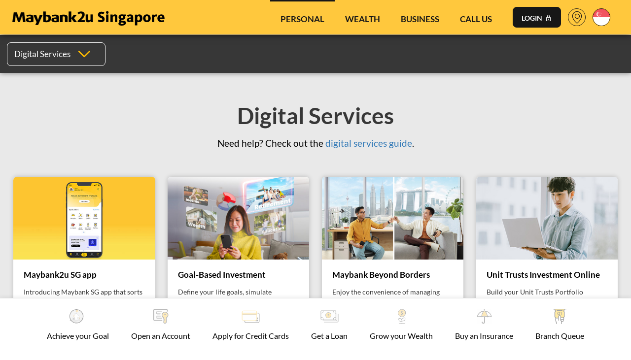

--- FILE ---
content_type: text/html; charset=UTF-8
request_url: https://www.maybank2u.com.sg/en/personal/banking-services/self-service/index.page?
body_size: 11116
content:
<html>
<head>
<META http-equiv="Content-Type" content="text/html; charset=UTF-8">
<title>Digital Services | Maybank Singapore</title>
<!--grid-layout-->
<!--ls:begin[stylesheet]-->
<style type="text/css">
          
          .iw_container
          {
            max-width:800px !important;
            margin-left: auto !important;
            margin-right: auto !important;
          }
          .iw_stretch
          {
            min-width: 100% !important;
          }
        </style>
<link href="/iwov-resources/grid/bootstrap.css" type="text/css" rel="stylesheet">
<!--ls:end[stylesheet]-->
<!--ls:begin[meta-keywords]-->
<meta name="keywords" content="">
<!--ls:end[meta-keywords]-->
<!--ls:begin[meta-description]-->
<meta name="description" content="">
<!--ls:end[meta-description]-->
<!--ls:begin[custom-meta-data]-->
<meta name="viewport" content="width=device-width, initial-scale=1.0, maximum-scale=1.0">
<!--ls:end[custom-meta-data]-->
<!--ls:begin[meta-vpath]-->
<meta name="vpath" content="">
<!--ls:end[meta-vpath]-->
<!--ls:begin[meta-page-locale-name]-->
<meta name="page-locale-name" content="">
<!--ls:end[meta-page-locale-name]-->
<!--ls:begin[favicon]-->
<link type="image/x-icon" href="/iwov-resources/sg/images/favicon.ico" rel="shortcut icon">
<!--ls:end[favicon]-->
<!--ls:begin[script]-->
<script type="text/javascript" src="/iwov-resources/sg/js/jquery.min.js" data-tg-desktop_or_tablet_or_phone="show"></script>
<!--ls:end[script]-->
<!--ls:begin[script]--><script type="text/javascript" src="/iwov-resources/sg/js/jquery-ui.min.js" data-tg-desktop_or_tablet_or_phone="show"></script>
<!--ls:end[script]-->
<!--ls:begin[script]--><script type="text/javascript" src="/iwov-resources/sg/js/modernizr.js" data-tg-desktop_or_tablet_or_phone="show"></script>
<!--ls:end[script]-->
<!--ls:begin[script]--><script type="text/javascript" src="/iwov-resources/sg/js/libs.js" data-tg-desktop_or_tablet_or_phone="show"></script>
<!--ls:end[script]-->
<!--ls:begin[script]--><script type="text/javascript" src="/iwov-resources/sg/js/l10n.js" data-tg-desktop_or_tablet_or_phone="show"></script>
<!--ls:end[script]-->
<!--ls:begin[script]--><script type="text/javascript" src="/iwov-resources/sg/js/webReader.js" data-tg-desktop_or_tablet_or_phone="show"></script>
<!--ls:end[script]-->
<!--ls:begin[script]--><script type="text/javascript" src="/iwov-resources/sg/js/script.js" data-tg-desktop_or_tablet_or_phone="show"></script>
<!--ls:end[script]-->
<!--ls:begin[stylesheet]-->
<link type="text/css" href="/iwov-resources/sg/css/font.css" rel="stylesheet" data-tg-desktop_or_tablet_or_phone="show">
<!--ls:end[stylesheet]-->
<!--ls:begin[stylesheet]-->
<link type="text/css" href="/iwov-resources/sg/css/libs.css" rel="stylesheet" data-tg-desktop_or_tablet_or_phone="show">
<!--ls:end[stylesheet]-->
<!--ls:begin[stylesheet]-->
<link type="text/css" href="/iwov-resources/sg/css/style.css" rel="stylesheet" data-tg-desktop_or_tablet_or_phone="show">
<!--ls:end[stylesheet]-->
<!--ls:begin[script]-->
<script type="text/javascript" src="/iwov-resources/sg/js/gtm.js" data-tg-desktop_or_tablet_or_phone="show"></script>
<!--ls:end[script]-->
<!--ls:begin[head-injection]--><!--ls:end[head-injection]--><!--ls:begin[tracker-injection]--><!--ls:end[tracker-injection]--><!--ls:begin[script]--><!--ls:end[script]--><!--ls:begin[script]--><!--ls:end[script]--></head>
<body>
<!--ls:begin[body]--><div class="iw_viewport-wrapper"><div class="container-fluid iw_section" id="sectionjz9tr77m"> 
 <div class="row iw_row iw_stretch" id="rowjz9tr77n"> 
  <div class="iw_columns col-lg-12" id="coljz9tr77o"> 
   <div class="iw_component" id="iw_comp1565700673089">
     <!--ls:begin[component-1565700673089]--><?xml version="1.0" encoding="UTF-8"?>
 <noscript><iframe src="https://www.googletagmanager.com/ns.html?id=GTM-T3D8KCN" height="0" width="0" style="display:none;visibility:hidden"></iframe></noscript>																				<header class="header-scroll scroll z-top w-100 px-3 px-sm-4 d-flex align-items-center min-height-header">	<div class="flex-grow-1 d-sm-flex mx-n3">		<div class="px-3 d-flex align-items-center">			<div class="my-logo text-center">				<a title="Maybank2u.com.sg" href="/en/personal/index.page?" class="logo">					<img class="hidden-top" src="/iwov-resources/sg/images/logo_sg_black.png" alt="Maybank2u.com.sg">					<img class="hidden-onscroll" src="/iwov-resources/sg/images/logo_sg_white.png" alt="Maybank2u.com.sg">				</a>			</div>			<div class="flex-grow-1"></div>			<div class="invisible-top hidden-sm hidden-md hidden-lg ml-3">				<button 					type="button" 					class="btn-transparent px-1 -js-simple-toggle" 					data-classname="open" 					aria-controls="menu-hidden-xs"				>					<span class="icomoon-menu"></span>				</button>			</div>		</div>		<div class="flex-grow-1"></div>		<div class="px-sm-3 element-hidden-xs" aria-labelledby="menu-hidden-xs">			<nav class="nav-header d-flex flex-column flex-sm-row justify-content-sm-end">				<div class="flex-grow-1 z-1 z-sm-0 d-flex justify-content-center">					<ul class="menu-main position-relative mx-2 mx-md-3 d-inline-flex justify-content-center justify-content-sm-end font-size-md-inc">																			<li class="menu-item position-sm-relative hover-show-child has-sub pb-3 pb-sm-0 px-3 px-sm-2 px-md-3 px-lg-4 active">								<a aria-controls="menu-main-personal" class="text-uppercase"><b>Personal</b></a>																																<ul class="menu-sub w-100 w-sm-auto hover-child bg-dark min-w-175px mt-sm-n2 py-2 px-4 rounded-lg text-nowrap" aria-labelledby="menu-main-personal">																													<li class="my-3">											<a class="d-block text-white text-hover-gold" title="Bank" href="/en/personal/accounts/index.page?">Bank</a>										</li>																																							<li class="my-3">											<a class="d-block text-white text-hover-gold" title="Borrow" href="/en/personal/loans/index.page?">Borrow</a>										</li>																																							<li class="my-3">											<a class="d-block text-white text-hover-gold" title="Cards" href="/en/personal/cards/index.page?">Cards</a>										</li>																																							<li class="my-3">											<a class="d-block text-white text-hover-gold" title="Digital Services" href="/en/personal/banking-services/self-service/index.page?">Digital Services</a>										</li>																																							<li class="my-3">											<a class="d-block text-white text-hover-gold" title="Insure" href="/en/personal/insurance/index.page?">Insure</a>										</li>																																							<li class="my-3">											<a class="d-block text-white text-hover-gold" title="Invest" href="/en/personal/investment/index.page?">Invest</a>										</li>																																							<li class="my-3">											<a class="d-block text-white text-hover-gold" title="Islamic" href="/en/personal/islamic/index.page?">Islamic</a>										</li>																																							<li class="my-3">											<a class="d-block text-white text-hover-gold" title="Learn" href="https://www.maybank2u.com.sg/en/imsavvy/index.html" target="_blank" rel="external">Learn</a>										</li>																																							<li class="my-3">											<a class="d-block text-white text-hover-gold" title="Maybank Beyond Borders" href="/en/personal/cross-border/index.page?">Maybank Beyond Borders</a>										</li>																											</ul>																																<ul class="menu-sub w-100 w-sm-auto hover-child bg-dark min-w-175px mt-sm-n2 py-2 px-4 rounded-lg text-nowrap" aria-labelledby="menu-main-personal">																													<li class="my-3">											<a class="d-block text-white text-hover-gold" title="Bank" href="/en/personal/accounts/index.page?">Bank</a>										</li>																																							<li class="my-3">											<a class="d-block text-white text-hover-gold" title="Borrow" href="/en/personal/loans/index.page?">Borrow</a>										</li>																																							<li class="my-3">											<a class="d-block text-white text-hover-gold" title="Cards" href="/en/personal/cards/index.page?">Cards</a>										</li>																																							<li class="my-3">											<a class="d-block text-white text-hover-gold" title="Digital Services" href="/en/personal/banking-services/self-service/index.page?">Digital Services</a>										</li>																																							<li class="my-3">											<a class="d-block text-white text-hover-gold" title="Insure" href="/en/personal/insurance/index.page?">Insure</a>										</li>																																							<li class="my-3">											<a class="d-block text-white text-hover-gold" title="Invest" href="/en/personal/investment/index.page?">Invest</a>										</li>																																							<li class="my-3">											<a class="d-block text-white text-hover-gold" title="Islamic" href="/en/personal/islamic/index.page?">Islamic</a>										</li>																																							<li class="my-3">											<a class="d-block text-white text-hover-gold" title="Learn" href="https://www.maybank2u.com.sg/en/imsavvy/index.html" target="_blank" rel="external">Learn</a>										</li>																																							<li class="my-3">											<a class="d-block text-white text-hover-gold" title="Maybank Beyond Borders" href="/en/personal/cross-border/index.page?">Maybank Beyond Borders</a>										</li>																											</ul>																																<ul class="menu-sub w-100 w-sm-auto hover-child bg-dark min-w-175px mt-sm-n2 py-2 px-4 rounded-lg text-nowrap" aria-labelledby="menu-main-personal">																													<li class="my-3">											<a class="d-block text-white text-hover-gold" title="Bank" href="/en/personal/accounts/index.page?">Bank</a>										</li>																																							<li class="my-3">											<a class="d-block text-white text-hover-gold" title="Borrow" href="/en/personal/loans/index.page?">Borrow</a>										</li>																																							<li class="my-3">											<a class="d-block text-white text-hover-gold" title="Cards" href="/en/personal/cards/index.page?">Cards</a>										</li>																																							<li class="my-3">											<a class="d-block text-white text-hover-gold" title="Digital Services" href="/en/personal/banking-services/self-service/index.page?">Digital Services</a>										</li>																																							<li class="my-3">											<a class="d-block text-white text-hover-gold" title="Insure" href="/en/personal/insurance/index.page?">Insure</a>										</li>																																							<li class="my-3">											<a class="d-block text-white text-hover-gold" title="Invest" href="/en/personal/investment/index.page?">Invest</a>										</li>																																							<li class="my-3">											<a class="d-block text-white text-hover-gold" title="Islamic" href="/en/personal/islamic/index.page?">Islamic</a>										</li>																																							<li class="my-3">											<a class="d-block text-white text-hover-gold" title="Learn" href="https://www.maybank2u.com.sg/en/imsavvy/index.html" target="_blank" rel="external">Learn</a>										</li>																																							<li class="my-3">											<a class="d-block text-white text-hover-gold" title="Maybank Beyond Borders" href="/en/personal/cross-border/index.page?">Maybank Beyond Borders</a>										</li>																											</ul>																																<ul class="menu-sub w-100 w-sm-auto hover-child bg-dark min-w-175px mt-sm-n2 py-2 px-4 rounded-lg text-nowrap" aria-labelledby="menu-main-personal">																													<li class="my-3">											<a class="d-block text-white text-hover-gold" title="Bank" href="/en/personal/accounts/index.page?">Bank</a>										</li>																																							<li class="my-3">											<a class="d-block text-white text-hover-gold" title="Borrow" href="/en/personal/loans/index.page?">Borrow</a>										</li>																																							<li class="my-3">											<a class="d-block text-white text-hover-gold" title="Cards" href="/en/personal/cards/index.page?">Cards</a>										</li>																																							<li class="my-3">											<a class="d-block text-white text-hover-gold" title="Digital Services" href="/en/personal/banking-services/self-service/index.page?">Digital Services</a>										</li>																																							<li class="my-3">											<a class="d-block text-white text-hover-gold" title="Insure" href="/en/personal/insurance/index.page?">Insure</a>										</li>																																							<li class="my-3">											<a class="d-block text-white text-hover-gold" title="Invest" href="/en/personal/investment/index.page?">Invest</a>										</li>																																							<li class="my-3">											<a class="d-block text-white text-hover-gold" title="Islamic" href="/en/personal/islamic/index.page?">Islamic</a>										</li>																																							<li class="my-3">											<a class="d-block text-white text-hover-gold" title="Learn" href="https://www.maybank2u.com.sg/en/imsavvy/index.html" target="_blank" rel="external">Learn</a>										</li>																																							<li class="my-3">											<a class="d-block text-white text-hover-gold" title="Maybank Beyond Borders" href="/en/personal/cross-border/index.page?">Maybank Beyond Borders</a>										</li>																											</ul>																																<ul class="menu-sub w-100 w-sm-auto hover-child bg-dark min-w-175px mt-sm-n2 py-2 px-4 rounded-lg text-nowrap" aria-labelledby="menu-main-personal">																													<li class="my-3">											<a class="d-block text-white text-hover-gold" title="Bank" href="/en/personal/accounts/index.page?">Bank</a>										</li>																																							<li class="my-3">											<a class="d-block text-white text-hover-gold" title="Borrow" href="/en/personal/loans/index.page?">Borrow</a>										</li>																																							<li class="my-3">											<a class="d-block text-white text-hover-gold" title="Cards" href="/en/personal/cards/index.page?">Cards</a>										</li>																																							<li class="my-3">											<a class="d-block text-white text-hover-gold" title="Digital Services" href="/en/personal/banking-services/self-service/index.page?">Digital Services</a>										</li>																																							<li class="my-3">											<a class="d-block text-white text-hover-gold" title="Insure" href="/en/personal/insurance/index.page?">Insure</a>										</li>																																							<li class="my-3">											<a class="d-block text-white text-hover-gold" title="Invest" href="/en/personal/investment/index.page?">Invest</a>										</li>																																							<li class="my-3">											<a class="d-block text-white text-hover-gold" title="Islamic" href="/en/personal/islamic/index.page?">Islamic</a>										</li>																																							<li class="my-3">											<a class="d-block text-white text-hover-gold" title="Learn" href="https://www.maybank2u.com.sg/en/imsavvy/index.html" target="_blank" rel="external">Learn</a>										</li>																																							<li class="my-3">											<a class="d-block text-white text-hover-gold" title="Maybank Beyond Borders" href="/en/personal/cross-border/index.page?">Maybank Beyond Borders</a>										</li>																											</ul>																																<ul class="menu-sub w-100 w-sm-auto hover-child bg-dark min-w-175px mt-sm-n2 py-2 px-4 rounded-lg text-nowrap" aria-labelledby="menu-main-personal">																													<li class="my-3">											<a class="d-block text-white text-hover-gold" title="Bank" href="/en/personal/accounts/index.page?">Bank</a>										</li>																																							<li class="my-3">											<a class="d-block text-white text-hover-gold" title="Borrow" href="/en/personal/loans/index.page?">Borrow</a>										</li>																																							<li class="my-3">											<a class="d-block text-white text-hover-gold" title="Cards" href="/en/personal/cards/index.page?">Cards</a>										</li>																																							<li class="my-3">											<a class="d-block text-white text-hover-gold" title="Digital Services" href="/en/personal/banking-services/self-service/index.page?">Digital Services</a>										</li>																																							<li class="my-3">											<a class="d-block text-white text-hover-gold" title="Insure" href="/en/personal/insurance/index.page?">Insure</a>										</li>																																							<li class="my-3">											<a class="d-block text-white text-hover-gold" title="Invest" href="/en/personal/investment/index.page?">Invest</a>										</li>																																							<li class="my-3">											<a class="d-block text-white text-hover-gold" title="Islamic" href="/en/personal/islamic/index.page?">Islamic</a>										</li>																																							<li class="my-3">											<a class="d-block text-white text-hover-gold" title="Learn" href="https://www.maybank2u.com.sg/en/imsavvy/index.html" target="_blank" rel="external">Learn</a>										</li>																																							<li class="my-3">											<a class="d-block text-white text-hover-gold" title="Maybank Beyond Borders" href="/en/personal/cross-border/index.page?">Maybank Beyond Borders</a>										</li>																											</ul>																																<ul class="menu-sub w-100 w-sm-auto hover-child bg-dark min-w-175px mt-sm-n2 py-2 px-4 rounded-lg text-nowrap" aria-labelledby="menu-main-personal">																													<li class="my-3">											<a class="d-block text-white text-hover-gold" title="Bank" href="/en/personal/accounts/index.page?">Bank</a>										</li>																																							<li class="my-3">											<a class="d-block text-white text-hover-gold" title="Borrow" href="/en/personal/loans/index.page?">Borrow</a>										</li>																																							<li class="my-3">											<a class="d-block text-white text-hover-gold" title="Cards" href="/en/personal/cards/index.page?">Cards</a>										</li>																																							<li class="my-3">											<a class="d-block text-white text-hover-gold" title="Digital Services" href="/en/personal/banking-services/self-service/index.page?">Digital Services</a>										</li>																																							<li class="my-3">											<a class="d-block text-white text-hover-gold" title="Insure" href="/en/personal/insurance/index.page?">Insure</a>										</li>																																							<li class="my-3">											<a class="d-block text-white text-hover-gold" title="Invest" href="/en/personal/investment/index.page?">Invest</a>										</li>																																							<li class="my-3">											<a class="d-block text-white text-hover-gold" title="Islamic" href="/en/personal/islamic/index.page?">Islamic</a>										</li>																																							<li class="my-3">											<a class="d-block text-white text-hover-gold" title="Learn" href="https://www.maybank2u.com.sg/en/imsavvy/index.html" target="_blank" rel="external">Learn</a>										</li>																																							<li class="my-3">											<a class="d-block text-white text-hover-gold" title="Maybank Beyond Borders" href="/en/personal/cross-border/index.page?">Maybank Beyond Borders</a>										</li>																											</ul>																																<ul class="menu-sub w-100 w-sm-auto hover-child bg-dark min-w-175px mt-sm-n2 py-2 px-4 rounded-lg text-nowrap" aria-labelledby="menu-main-personal">																													<li class="my-3">											<a class="d-block text-white text-hover-gold" title="Bank" href="/en/personal/accounts/index.page?">Bank</a>										</li>																																							<li class="my-3">											<a class="d-block text-white text-hover-gold" title="Borrow" href="/en/personal/loans/index.page?">Borrow</a>										</li>																																							<li class="my-3">											<a class="d-block text-white text-hover-gold" title="Cards" href="/en/personal/cards/index.page?">Cards</a>										</li>																																							<li class="my-3">											<a class="d-block text-white text-hover-gold" title="Digital Services" href="/en/personal/banking-services/self-service/index.page?">Digital Services</a>										</li>																																							<li class="my-3">											<a class="d-block text-white text-hover-gold" title="Insure" href="/en/personal/insurance/index.page?">Insure</a>										</li>																																							<li class="my-3">											<a class="d-block text-white text-hover-gold" title="Invest" href="/en/personal/investment/index.page?">Invest</a>										</li>																																							<li class="my-3">											<a class="d-block text-white text-hover-gold" title="Islamic" href="/en/personal/islamic/index.page?">Islamic</a>										</li>																																							<li class="my-3">											<a class="d-block text-white text-hover-gold" title="Learn" href="https://www.maybank2u.com.sg/en/imsavvy/index.html" target="_blank" rel="external">Learn</a>										</li>																																							<li class="my-3">											<a class="d-block text-white text-hover-gold" title="Maybank Beyond Borders" href="/en/personal/cross-border/index.page?">Maybank Beyond Borders</a>										</li>																											</ul>																																<ul class="menu-sub w-100 w-sm-auto hover-child bg-dark min-w-175px mt-sm-n2 py-2 px-4 rounded-lg text-nowrap" aria-labelledby="menu-main-personal">																													<li class="my-3">											<a class="d-block text-white text-hover-gold" title="Bank" href="/en/personal/accounts/index.page?">Bank</a>										</li>																																							<li class="my-3">											<a class="d-block text-white text-hover-gold" title="Borrow" href="/en/personal/loans/index.page?">Borrow</a>										</li>																																							<li class="my-3">											<a class="d-block text-white text-hover-gold" title="Cards" href="/en/personal/cards/index.page?">Cards</a>										</li>																																							<li class="my-3">											<a class="d-block text-white text-hover-gold" title="Digital Services" href="/en/personal/banking-services/self-service/index.page?">Digital Services</a>										</li>																																							<li class="my-3">											<a class="d-block text-white text-hover-gold" title="Insure" href="/en/personal/insurance/index.page?">Insure</a>										</li>																																							<li class="my-3">											<a class="d-block text-white text-hover-gold" title="Invest" href="/en/personal/investment/index.page?">Invest</a>										</li>																																							<li class="my-3">											<a class="d-block text-white text-hover-gold" title="Islamic" href="/en/personal/islamic/index.page?">Islamic</a>										</li>																																							<li class="my-3">											<a class="d-block text-white text-hover-gold" title="Learn" href="https://www.maybank2u.com.sg/en/imsavvy/index.html" target="_blank" rel="external">Learn</a>										</li>																																							<li class="my-3">											<a class="d-block text-white text-hover-gold" title="Maybank Beyond Borders" href="/en/personal/cross-border/index.page?">Maybank Beyond Borders</a>										</li>																											</ul>																							</li>													<li class="menu-item position-sm-relative hover-show-child has-sub pb-3 pb-sm-0 px-3 px-sm-2 px-md-3 px-lg-4 ">								<a aria-controls="menu-main-wealth" class="text-uppercase"><b>Wealth</b></a>																																<ul class="menu-sub w-100 w-sm-auto hover-child bg-dark min-w-175px mt-sm-n2 py-2 px-4 rounded-lg text-nowrap" aria-labelledby="menu-main-wealth">																													<li class="my-3">											<a class="d-block text-white text-hover-gold" title="Maybank Private" href="https://www.maybankprivatewealth.com/sg/en/aboutus.html" target="_blank" rel="external">Maybank Private</a>										</li>																																							<li class="my-3">											<a class="d-block text-white text-hover-gold" title="Maybank Premier" href="https://www.maybankpremierwealth.com/sg/en/aboutus.html" target="_blank" rel="external">Maybank Premier</a>										</li>																																							<li class="my-3">											<a class="d-block text-white text-hover-gold" title="Maybank Privilege" href="/en/wealth/privilege/about-us.html" target="_blank" rel="external">Maybank Privilege</a>										</li>																																							<li class="my-3">											<a class="d-block text-white text-hover-gold" title="Maybank Islamic Wealth Management" href="/en/islamic-wealth-management/index.page?">Maybank Islamic Wealth Management</a>										</li>																											</ul>																																<ul class="menu-sub w-100 w-sm-auto hover-child bg-dark min-w-175px mt-sm-n2 py-2 px-4 rounded-lg text-nowrap" aria-labelledby="menu-main-wealth">																													<li class="my-3">											<a class="d-block text-white text-hover-gold" title="Maybank Private" href="https://www.maybankprivatewealth.com/sg/en/aboutus.html" target="_blank" rel="external">Maybank Private</a>										</li>																																							<li class="my-3">											<a class="d-block text-white text-hover-gold" title="Maybank Premier" href="https://www.maybankpremierwealth.com/sg/en/aboutus.html" target="_blank" rel="external">Maybank Premier</a>										</li>																																							<li class="my-3">											<a class="d-block text-white text-hover-gold" title="Maybank Privilege" href="/en/wealth/privilege/about-us.html" target="_blank" rel="external">Maybank Privilege</a>										</li>																																							<li class="my-3">											<a class="d-block text-white text-hover-gold" title="Maybank Islamic Wealth Management" href="/en/islamic-wealth-management/index.page?">Maybank Islamic Wealth Management</a>										</li>																											</ul>																																<ul class="menu-sub w-100 w-sm-auto hover-child bg-dark min-w-175px mt-sm-n2 py-2 px-4 rounded-lg text-nowrap" aria-labelledby="menu-main-wealth">																													<li class="my-3">											<a class="d-block text-white text-hover-gold" title="Maybank Private" href="https://www.maybankprivatewealth.com/sg/en/aboutus.html" target="_blank" rel="external">Maybank Private</a>										</li>																																							<li class="my-3">											<a class="d-block text-white text-hover-gold" title="Maybank Premier" href="https://www.maybankpremierwealth.com/sg/en/aboutus.html" target="_blank" rel="external">Maybank Premier</a>										</li>																																							<li class="my-3">											<a class="d-block text-white text-hover-gold" title="Maybank Privilege" href="/en/wealth/privilege/about-us.html" target="_blank" rel="external">Maybank Privilege</a>										</li>																																							<li class="my-3">											<a class="d-block text-white text-hover-gold" title="Maybank Islamic Wealth Management" href="/en/islamic-wealth-management/index.page?">Maybank Islamic Wealth Management</a>										</li>																											</ul>																																<ul class="menu-sub w-100 w-sm-auto hover-child bg-dark min-w-175px mt-sm-n2 py-2 px-4 rounded-lg text-nowrap" aria-labelledby="menu-main-wealth">																													<li class="my-3">											<a class="d-block text-white text-hover-gold" title="Maybank Private" href="https://www.maybankprivatewealth.com/sg/en/aboutus.html" target="_blank" rel="external">Maybank Private</a>										</li>																																							<li class="my-3">											<a class="d-block text-white text-hover-gold" title="Maybank Premier" href="https://www.maybankpremierwealth.com/sg/en/aboutus.html" target="_blank" rel="external">Maybank Premier</a>										</li>																																							<li class="my-3">											<a class="d-block text-white text-hover-gold" title="Maybank Privilege" href="/en/wealth/privilege/about-us.html" target="_blank" rel="external">Maybank Privilege</a>										</li>																																							<li class="my-3">											<a class="d-block text-white text-hover-gold" title="Maybank Islamic Wealth Management" href="/en/islamic-wealth-management/index.page?">Maybank Islamic Wealth Management</a>										</li>																											</ul>																							</li>													<li class="menu-item position-sm-relative hover-show-child has-sub pb-3 pb-sm-0 px-3 px-sm-2 px-md-3 px-lg-4 ">								<a aria-controls="menu-main-business" class="text-uppercase"><b>Business</b></a>																																<ul class="menu-sub w-100 w-sm-auto hover-child bg-dark min-w-175px mt-sm-n2 py-2 px-4 rounded-lg text-nowrap" aria-labelledby="menu-main-business">																													<li class="my-3">											<a class="d-block text-white text-hover-gold" title="myimpact SME " href="/en/myimpact/index.page?">myimpact SME </a>										</li>																																							<li class="my-3">											<a class="d-block text-white text-hover-gold" title="SME Banking " href="/en/business/local-enterprise/sme/why-sme-banking.page?">SME Banking </a>										</li>																																							<li class="my-3">											<a class="d-block text-white text-hover-gold" title="Global Banking" href="/en/business/global-banking/index.page?">Global Banking</a>										</li>																																							<li class="my-3">											<a class="d-block text-white text-hover-gold" title="Cards" href="/en/personal/cards/business-cards/index.page?">Cards</a>										</li>																																							<li class="my-3">											<a class="d-block text-white text-hover-gold" title="Maybank Beyond Borders" href="/en/business/local-enterprise/cross-borders/index.page?">Maybank Beyond Borders</a>										</li>																																							<li class="my-3">											<a class="d-block text-white text-hover-gold" title="Halal2u" href="/en/personal/islamic/halal.page?">Halal2u</a>										</li>																											</ul>																																<ul class="menu-sub w-100 w-sm-auto hover-child bg-dark min-w-175px mt-sm-n2 py-2 px-4 rounded-lg text-nowrap" aria-labelledby="menu-main-business">																													<li class="my-3">											<a class="d-block text-white text-hover-gold" title="myimpact SME " href="/en/myimpact/index.page?">myimpact SME </a>										</li>																																							<li class="my-3">											<a class="d-block text-white text-hover-gold" title="SME Banking " href="/en/business/local-enterprise/sme/why-sme-banking.page?">SME Banking </a>										</li>																																							<li class="my-3">											<a class="d-block text-white text-hover-gold" title="Global Banking" href="/en/business/global-banking/index.page?">Global Banking</a>										</li>																																							<li class="my-3">											<a class="d-block text-white text-hover-gold" title="Cards" href="/en/personal/cards/business-cards/index.page?">Cards</a>										</li>																																							<li class="my-3">											<a class="d-block text-white text-hover-gold" title="Maybank Beyond Borders" href="/en/business/local-enterprise/cross-borders/index.page?">Maybank Beyond Borders</a>										</li>																																							<li class="my-3">											<a class="d-block text-white text-hover-gold" title="Halal2u" href="/en/personal/islamic/halal.page?">Halal2u</a>										</li>																											</ul>																																<ul class="menu-sub w-100 w-sm-auto hover-child bg-dark min-w-175px mt-sm-n2 py-2 px-4 rounded-lg text-nowrap" aria-labelledby="menu-main-business">																													<li class="my-3">											<a class="d-block text-white text-hover-gold" title="myimpact SME " href="/en/myimpact/index.page?">myimpact SME </a>										</li>																																							<li class="my-3">											<a class="d-block text-white text-hover-gold" title="SME Banking " href="/en/business/local-enterprise/sme/why-sme-banking.page?">SME Banking </a>										</li>																																							<li class="my-3">											<a class="d-block text-white text-hover-gold" title="Global Banking" href="/en/business/global-banking/index.page?">Global Banking</a>										</li>																																							<li class="my-3">											<a class="d-block text-white text-hover-gold" title="Cards" href="/en/personal/cards/business-cards/index.page?">Cards</a>										</li>																																							<li class="my-3">											<a class="d-block text-white text-hover-gold" title="Maybank Beyond Borders" href="/en/business/local-enterprise/cross-borders/index.page?">Maybank Beyond Borders</a>										</li>																																							<li class="my-3">											<a class="d-block text-white text-hover-gold" title="Halal2u" href="/en/personal/islamic/halal.page?">Halal2u</a>										</li>																											</ul>																																<ul class="menu-sub w-100 w-sm-auto hover-child bg-dark min-w-175px mt-sm-n2 py-2 px-4 rounded-lg text-nowrap" aria-labelledby="menu-main-business">																													<li class="my-3">											<a class="d-block text-white text-hover-gold" title="myimpact SME " href="/en/myimpact/index.page?">myimpact SME </a>										</li>																																							<li class="my-3">											<a class="d-block text-white text-hover-gold" title="SME Banking " href="/en/business/local-enterprise/sme/why-sme-banking.page?">SME Banking </a>										</li>																																							<li class="my-3">											<a class="d-block text-white text-hover-gold" title="Global Banking" href="/en/business/global-banking/index.page?">Global Banking</a>										</li>																																							<li class="my-3">											<a class="d-block text-white text-hover-gold" title="Cards" href="/en/personal/cards/business-cards/index.page?">Cards</a>										</li>																																							<li class="my-3">											<a class="d-block text-white text-hover-gold" title="Maybank Beyond Borders" href="/en/business/local-enterprise/cross-borders/index.page?">Maybank Beyond Borders</a>										</li>																																							<li class="my-3">											<a class="d-block text-white text-hover-gold" title="Halal2u" href="/en/personal/islamic/halal.page?">Halal2u</a>										</li>																											</ul>																																<ul class="menu-sub w-100 w-sm-auto hover-child bg-dark min-w-175px mt-sm-n2 py-2 px-4 rounded-lg text-nowrap" aria-labelledby="menu-main-business">																													<li class="my-3">											<a class="d-block text-white text-hover-gold" title="myimpact SME " href="/en/myimpact/index.page?">myimpact SME </a>										</li>																																							<li class="my-3">											<a class="d-block text-white text-hover-gold" title="SME Banking " href="/en/business/local-enterprise/sme/why-sme-banking.page?">SME Banking </a>										</li>																																							<li class="my-3">											<a class="d-block text-white text-hover-gold" title="Global Banking" href="/en/business/global-banking/index.page?">Global Banking</a>										</li>																																							<li class="my-3">											<a class="d-block text-white text-hover-gold" title="Cards" href="/en/personal/cards/business-cards/index.page?">Cards</a>										</li>																																							<li class="my-3">											<a class="d-block text-white text-hover-gold" title="Maybank Beyond Borders" href="/en/business/local-enterprise/cross-borders/index.page?">Maybank Beyond Borders</a>										</li>																																							<li class="my-3">											<a class="d-block text-white text-hover-gold" title="Halal2u" href="/en/personal/islamic/halal.page?">Halal2u</a>										</li>																											</ul>																																<ul class="menu-sub w-100 w-sm-auto hover-child bg-dark min-w-175px mt-sm-n2 py-2 px-4 rounded-lg text-nowrap" aria-labelledby="menu-main-business">																													<li class="my-3">											<a class="d-block text-white text-hover-gold" title="myimpact SME " href="/en/myimpact/index.page?">myimpact SME </a>										</li>																																							<li class="my-3">											<a class="d-block text-white text-hover-gold" title="SME Banking " href="/en/business/local-enterprise/sme/why-sme-banking.page?">SME Banking </a>										</li>																																							<li class="my-3">											<a class="d-block text-white text-hover-gold" title="Global Banking" href="/en/business/global-banking/index.page?">Global Banking</a>										</li>																																							<li class="my-3">											<a class="d-block text-white text-hover-gold" title="Cards" href="/en/personal/cards/business-cards/index.page?">Cards</a>										</li>																																							<li class="my-3">											<a class="d-block text-white text-hover-gold" title="Maybank Beyond Borders" href="/en/business/local-enterprise/cross-borders/index.page?">Maybank Beyond Borders</a>										</li>																																							<li class="my-3">											<a class="d-block text-white text-hover-gold" title="Halal2u" href="/en/personal/islamic/halal.page?">Halal2u</a>										</li>																											</ul>																							</li>													<li class="menu-item position-sm-relative hover-show-child has-sub pb-3 pb-sm-0 px-3 px-sm-2 px-md-3 px-lg-4 ">								<a aria-controls="menu-main-call us" class="text-uppercase"><b>Call Us</b></a>																																<ul class="menu-sub w-100 w-sm-auto hover-child bg-dark min-w-175px mt-sm-n2 py-2 px-4 rounded-lg text-nowrap" aria-labelledby="menu-main-call us">																													<li class="my-3">											<a class="d-block text-white text-hover-gold" title="Get in touch" href="/en/personal/about_us/Contact-Us.page?">Get in touch</a>										</li>																											</ul>																							</li>											</ul>				</div>				<input type="hidden" id="pageLink" value="/en/personal/about_us/search_result"/>				<div class="z-0 flex-shrink-0 menu-aux mx-2 mx-sm-0 mt-2 mb-3 my-sm-0">					<div class="d-flex align-items-center justify-content-center position-relative">						<form id="search-form" class="z-1 mx-3 mx-sm-1 mx-lg-2 header-search-form -js-validateOnSubmit" aria-controls="header-search-form-input" method="post">							<button 								id="button-search-form"								class="btn btn-nav btn-outline text-nowrap header-search-submit -js-simple-toggle" 								data-classname="show" 								aria-controls="header-search-form"							>								<span class="hidden-xs hidden-sm">Search&nbsp;</span>								<span class="line-height-inherit icon-search" />							</button>							<div class="header-search-form-group" aria-labelledby="header-search-form">								<input 									aria-labelledby="header-search-form-input"									class="header-search-form-input" 									name="header-search-form-input" 									id="header-search-form-input" 									placeholder="Search for..."								>								<button class="header-search-form-reset" type="reset">&times;</button>							</div>						</form>						<div class="position-relative z-0 has-sub hover-show-child order-sm-first mx-3 mx-sm-1 mx-lg-2 py-sm-3" aria-controls="menu-login">							<button type="button" class="btn btn-nav btn-fill text-nowrap">								<span>Login&nbsp;</span>								<span class="line-height-inherit icon-login-1"></span>							</button>							<ul class="menu-sub hover-child bg-dark mt-2 mt-sm-n2 py-2 px-4 rounded-lg text-nowrap font-size-md-inc" aria-labelledby="menu-login">																	<li class="my-3">										<a class="d-block text-white text-hover-gold" title="New M2U Online Banking" href="https://cib.maybank2u.com.sg/m2u/login" target="_blank" rel="external">New M2U Online Banking</a>									</li>																	<li class="my-3">										<a class="d-block text-white text-hover-gold" title="Business Internet Banking" href="https://sslsecure.maybank.com.sg/cgi-bin/mbs/scripts/mbb_login.jsp" target="_blank" rel="external">Business Internet Banking</a>									</li>																	<li class="my-3">										<a class="d-block text-white text-hover-gold" title="Maybank2E" href="https://www.maybank2e.com/SEA/m2e/portal/portal.view" target="_blank" rel="external">Maybank2E</a>									</li>																	<li class="my-3">										<a class="d-block text-white text-hover-gold" title="TradeConnex" href="https://www.maybank2e.com/tradeconnexsg/gtp/screen/GTPLogin" target="_blank" rel="external">TradeConnex</a>									</li>																	<li class="my-3">										<a class="d-block text-white text-hover-gold" title="M2E Trade" href="https://www.maybank2e.com/portal/" target="_blank" rel="external">M2E Trade</a>									</li>																	<li class="my-3">										<a class="d-block text-white text-hover-gold" title="Maybank Private" href="https://cib.maybank2u.com.sg/m2u/login" target="_blank" rel="external">Maybank Private</a>									</li>																	<li class="my-3">										<a class="d-block text-white text-hover-gold" title="Maybank Premier" href="https://cib.maybank2u.com.sg/m2u/login" target="_blank" rel="external">Maybank Premier</a>									</li>																	<li class="my-3">										<a class="d-block text-white text-hover-gold" title="First Time Login" href="https://cib.maybank2u.com.sg/m2u/signup" target="_blank" rel="external">First Time Login</a>									</li>															</ul>						</div>						<div class="mx-3 mx-sm-1 mx-lg-2">							<a title="Locate Us" href="/en/personal/about_us/Locate-Us.page?">								<button type="button" class="btn btn-nav btn-full btn-outline rounded-circle overflow-hidden text-nowrap">									<span class="h1 btn-content line-height-inherit icon-location" />								</button>							</a>						</div>						<div class="position-relative mx-3 mx-sm-1 mx-lg-2 py-sm-3 has-sub hover-show-child">															<a href="javascript:void(0);" title="Singapore" id="choose-country" onclick="toogleMenu(false)">									<button 										type="button" 										class="btn btn-nav btn-full btn-outline rounded-circle overflow-hidden text-nowrap"										aria-controls="menu-country"									>										<img class="btn-content" src="/iwov-resources/sg/images/singapore-icon.png">									</button>								</a>																				</div>					</div>				</div>			</nav>		</div>	</div></header><div id="select-country" class="modal hide">	<div class="inner width-2">		<div class="modal-header">			<a href="javascript:void(0);" title="Close" class="close" data-dismiss="modal"></a>			<h3 class="modal-title">Select Country</h3>		</div>		<div class="modal-body">			<ul class="list-country">									<li 													class="active"											>						<a title="Singapore" href="https://www.maybank2u.com.sg" target="_blank" rel="external" >							<img src="/iwov-resources/sg/images/singapore-icon.png" alt="Singapore">							<span>Singapore</span>						</a>					</li>									<li 											>						<a title="Malaysia" href="https://www.maybank2u.com.my" target="_blank" rel="external" >							<img src="/iwov-resources/sg/images/malaysia-icon.png" alt="Malaysia">							<span>Malaysia</span>						</a>					</li>									<li 											>						<a title="Philippines" href="https://www.maybank.com.ph" target="_blank" rel="external" >							<img src="/iwov-resources/sg/images/philippines-icon.png" alt="Philippines">							<span>Philippines</span>						</a>					</li>									<li 											>						<a title="Cambodia" href="https://www.maybank2u.com.kh" target="_blank" rel="external" >							<img src="/iwov-resources/sg/images/cambodia-icon.png" alt="Cambodia">							<span>Cambodia</span>						</a>					</li>									<li 											>						<a title="Indonesia" href="https://www.maybank.co.id" target="_blank" rel="external" >							<img src="/iwov-resources/sg/images/indonesia-icon.png" alt="Indonesia">							<span>Indonesia</span>						</a>					</li>							</ul>		</div>	</div></div><script async src="https://pagead2.googlesyndication.com/pagead/js/adsbygoogle.js"></script><script>     (adsbygoogle = window.adsbygoogle || []).push({          data-ad-client:'ca-pub-8861018069165495     });</script><script type="text/javascript">	function toogleMenu(active) {		if (active) {			console.log("Active!");			$('#main-nav').addClass('active');		} else {			console.log("Not Active!");			$('#main-nav').removeClass('active');		}	}		$('document').ready(function() {		if ($('div.login-option.header-opt h3').length == 0)			$('div.login-option.header-opt').css('display','none');	});			/*$("#button-search-form").click(function(){		var inputval = $("#header-search-form-input").val();		console.log("Second click "+ inputval);				$("#search-form").submit(function(){			var action_src = "/en/personal/about_us/search_result.page?q=";			 $(this).attr("action", function(i, action_src) {				console.log("URL is="+ action_src);				return action_src + inputval;			});		});	});*/		$("#search-form").submit(function(){		var inputval = $("#header-search-form-input").val();		var link = $("#pageLink").val();				var pagelink= '/en/personal/index.page?';		pagelink= pagelink.substring(0, pagelink.lastIndexOf('/'));		pagelink = pagelink.substring(0, pagelink.indexOf('singapore/'));				console.log("page URL is "+ pagelink+link);					/*var action_src = "/en/personal/about_us/search_result.page?q=";*/		var action_src = pagelink+link+".page?q=";				 $(this).attr("action", function() {			console.log("URL is? ="+ action_src);			return action_src + inputval;		});	});		</script><!--ls:end[component-1565700673089]--> 
   </div> 
  </div> 
 </div> 
</div> 
<div class="container-fluid iw_section" id="sectionjz9tr7de"> 
 <div class="row iw_row iw_stretch" id="rowjz9tr7df"> 
  <div class="iw_columns col-lg-12" id="coljz9tr7dg"> 
   <div class="iw_component" id="iw_comp1565700673297">
     <?xml version="1.0" encoding="UTF-8"?>
     <link rel="stylesheet" href="/iwov-resources/css/enhancement.css"><div class="container">	<section class="inner-container">						<section data-casa="true" data-max-item="3" class="secondary-header header-compare">			<div class="custom-link default">            <div class="custom-text"><span class="text">Digital Services</span></div>            <ul class="dropdown-menu hide">								<li class="active"><a href="/en/personal/banking-services/self-service/index.page?" title="Digital Services">Digital Services</a></li>								<li class=""><a href="/en/personal/payments/index.page?" title="Funds Transfer and Payments">Funds Transfer and Payments</a></li>								<li class=""><a href="/en/personal/cross-border/index.page?" title="Maybank Beyond Borders">Maybank Beyond Borders</a></li>								<li class=""><a href="/en/personal/banking-services/self-service/digital-services-guide/index.page?" title="Digital Services Guide">Digital Services Guide</a></li>								<li class=""><a href="/en/personal/banking-services/money-lock.page?" title="Money Lock">Money Lock</a></li>				            </ul>          </div>		</section>						<main>			<div class="products">				<div class="content-container">					<div class="text-center">													<h1 class="title-default">Digital Services</h1>							<p class="text-intro">Need help? Check out the <a href="https://www.maybank2u.com.sg/en/personal/banking-services/self-service/digital-services-guide/index.page?">digital  services guide</a>.</p>						</div>																										<div class="inner">										<div data-update-content="true" class="flex-wrap">																																																										<div class="box-default box-primary box-one-link">													<div style="background-image: url(/iwov-resources/sg/images/eservices/m2usglite-m.jpg)" class="thumb"></div>                          													<div class="info">														<div>															<h3>Maybank2u SG app</h3>															<p>Introducing Maybank SG app that sorts out your spendings, savings and more along with your favourite Maybank2u banking features.</p>														</div>													</div>													<div class="info-1 dark-grey">														<p><p><sup>NEW</sup>Conveniently place new time deposits and manage your existing ones on-the-go.</p>
<p>&nbsp;</p>
<p><sup>NEW</sup>Register for PayNow seamlessly on the app anytime, anywhere.</p>
<p>&nbsp;</p>
<p><sup>NEW</sup>Secure2u Digital Token is now available on Maybank SG app!</p>
<p>&nbsp;</p>
<p>Register for Secure2u and enjoy a safe and more convenient way of authorising transactions, anytime anywhere.</p>
<p>&nbsp;</p>
<p><strong>Benefits </strong></p>
<p>Get your Expenses tracked automatically, get more insights on your spending habits with holistic view and clear categorisation.</p>
<p>&nbsp;</p>
<p>Tick off your checklist faster with Savings Goals and Boosters that set aside a target sum from your account over a certain specific period.</p>
<p>&nbsp;</p>
<p>Delight your family and friends with beautiful e-angbao for various special occasions.</p></p>													</div>													<div class="bottom-box">																																											<a href="https://www.maybank2u.com.sg/en/m2usglite/main.html" title="DISCOVER" class="btn btn-default btn-block">DISCOVER</a>																											</div>												</div>																																																																																		<div class="box-default box-primary box-one-link">													<div style="background-image: url(/iwov-resources/sg/images/eservices/goal-based-investment-m.jpg)" class="thumb"></div>                          													<div class="info">														<div>															<h3>Goal-Based Investment</h3>															<p>Define your life goals, simulate investment plans and track your goal progress on Maybank2u.</p>														</div>													</div>													<div class="info-1 dark-grey">														<p><p><strong>Benefits</strong></p>
<p>Invest from as low as S$200</p>
<p>&nbsp;</p>
<p>Invest with low sales charge</p>
<p>&nbsp;</p>
<p>Understand your risk appetite and invest in tailored funds</p>
<p>&nbsp;</p>
<p>Enjoy the flexibility to top up anytime online</p>
<p>&nbsp;</p>
<p>Automated investment by setting up regular subscription plan</p></p>													</div>													<div class="bottom-box">																																											<a href="https://www.maybank2u.com.sg/en/goal-based-investment/index.html" title="Discover" class="btn btn-default btn-block">Discover</a>																											</div>												</div>																																																																																		<div class="box-default box-primary box-one-link">													<div style="background-image: url(/iwov-resources/sg/images/crossborder/crossborder-m.jpg)" class="thumb"></div>                          													<div class="info">														<div>															<h3>Maybank Beyond Borders</h3>															<p>Enjoy the convenience of managing your finances across Singapore and Malaysia conveniently on Maybank2u, anytime, anywhere</p>														</div>													</div>													<div class="info-1 dark-grey">														<p><p><strong>Benefits</strong></p>
<p>Open a SGD Savings account online remotely from Malaysia</p>
<p>&nbsp;</p>
<p>Transfer funds instantly to Malaysia at S$0 fee, service is available 24/7</p>
<p>&nbsp;</p>
<p>Hassle-free bill payment to billers in Malaysia via your Maybank Singapore Account</p></p>													</div>													<div class="bottom-box">																																											<a href="/en/personal/cross-border/index.page?" title="DISCOVER" class="btn btn-default btn-block">DISCOVER</a>																											</div>												</div>																																																																																		<div class="box-default box-primary box-one-link">													<div style="background-image: url(/iwov-resources/sg/images/investment-insurance/online-ut-m.jpg)" class="thumb"></div>                          													<div class="info">														<div>															<h3>Unit Trusts Investment Online</h3>															<p>Build your Unit Trusts Portfolio anytime, anywhere through Maybank2u Online Banking. Access to a wide range of funds and leverage on enhanced features and fund comparison tool to make your investment journey easier.</p>														</div>													</div>													<div class="info-1 dark-grey">														<p><p><strong>Benefits</strong></p>
<p>Online payment and tracking facilities for you to transact easily.</p>
<p>&nbsp;</p>
<p>Provides flexibility and convenience for you to invest wherever you are.</p></p>													</div>													<div class="bottom-box">																																											<a href="/en/personal/investment/unit-trusts/online-ut.page?" title="DISCOVER" class="btn btn-default btn-block">DISCOVER</a>																											</div>												</div>																																																																																		<div class="box-default box-primary box-one-link">													<div style="background-image: url(/iwov-resources/sg/images/payments-remittance/e-giro-m.jpg)" class="thumb"></div>                          													<div class="info">														<div>															<h3>eGIRO online application</h3>															<p>Apply for GIRO (direct debit) arrangement conveniently online via Maybank2u!</p>														</div>													</div>													<div class="info-1 dark-grey">														<p><p>Pay to your Maybank Credit Card, Hire Purchase and Set up Inward Transfer, as well as to other billing organisations.</p>
<p><strong>Benefits</strong></p>
<p>Instant application via Maybank2u<strong><br /></strong></p>
<p>&nbsp;</p>
<p>S$0 fee</p>
<p>&nbsp;</p>
<p>Available 24/7</p></p>													</div>													<div class="bottom-box">																																											<a href="/en/personal/payments/local/payments/egiro.page?" title="DISCOVER" class="btn btn-default btn-block">DISCOVER</a>																											</div>												</div>																																																																																		<div class="box-default box-primary box-one-link">													<div style="background-image: url(/iwov-resources/sg/images/banking-services/digital-wealth360-m.jpg)" class="thumb"></div>                          													<div class="info">														<div>															<h3>Wealth Portfolio</h3>															<p>Stay on top and manage your finances easily with Wealth Portfolio on Maybank2u SG app and Maybank2u Online Banking</p>														</div>													</div>													<div class="info-1 dark-grey">														<p><p><strong>Benefits </strong></p>
<p>Consolidated view of your Maybank assets and borrowings.</p>
<p>&nbsp;</p>
<p>View real-time and historical data in simple graphs.</p>
<p>&nbsp;</p>
<p>View it by asset classification for a better understanding of your overall portfolio.</p></p>													</div>													<div class="bottom-box">																																											<a href="/en/personal/banking-services/self-service/digital-wealth360.page?" title="DISCOVER" class="btn btn-default btn-block">DISCOVER</a>																											</div>												</div>																																																																																		<div class="box-default box-primary box-one-link">													<div style="background-image: url(/iwov-resources/sg/images/eservices/kill-switch2-m.jpg)" class="thumb"></div>                          													<div class="info">														<div>															<h3>Kill Switch</h3>															<p>Conveniently suspend your Maybank2u digital banking access with immediate effect in the event of a scam or fraud.</p>														</div>													</div>													<div class="info-1 dark-grey">														<p><p><strong>Benefits </strong></p>
<p>Suspension of account takes place with immediate effect, which is crucial in the case of potential fraud or scam.</p>
<p>&nbsp;</p>
<p>Provides convenience of suspending your account remotely, without the need to visit a physical branch.</p>
<p>&nbsp;</p></p>													</div>													<div class="bottom-box">																																											<a href="/en/personal/banking-services/self-service/kill-switch.page?" title="DISCOVER" class="btn btn-default btn-block">DISCOVER</a>																											</div>												</div>																																																																																		<div class="box-default box-primary box-one-link">													<div style="background-image: url(/iwov-resources/sg/images/moneylock-m.jpg)" class="thumb"></div>                          													<div class="info">														<div>															<h3>Money Lock</h3>															<p>Money Lock is an added layer of protection designed to protect the funds in your current or savings account(s) from the reach of scammers</p>														</div>													</div>													<div class="info-1 dark-grey">														<p><p><strong>Benefits</strong>:</p>
<p>Lock your unused funds digitally and unlock at selected ATMs or any Maybank Singapore branch</p>
<p>&nbsp;</p>
<p>Flexibility to top up funds in your Money Lock digitally any time</p>
<p>&nbsp;</p>
<p>Continue to earn the same interest on your current or savings account(s) for your Money Lock funds</p></p>													</div>													<div class="bottom-box">																																											<a href="/en/personal/banking-services/money-lock.page?" title="DISCOVER" class="btn btn-default btn-block">DISCOVER</a>																											</div>												</div>																																																																																		<div class="box-default box-primary box-one-link">													<div style="background-image: url(/iwov-resources/sg/images/eservices/digital-services-guide/digital-services-guide-m.jpg)" class="thumb"></div>                          													<div class="info">														<div>															<h3>Digital Services Guide</h3>															<p>Let us help you navigate our digital banking channels! From resetting your online banking password to adding payee for fund transfer, discover useful tips and guides here.</p>														</div>													</div>													<div class="info-1 dark-grey">														<p><p><strong>Benefits</strong></p>
<p>An easy access to all the tips and guides on digital services available on Maybank2u Online Banking and Maybank2u SG app.</p></p>													</div>													<div class="bottom-box">																																											<a href="/en/personal/banking-services/self-service/digital-services-guide/index.page?" title="Discover" class="btn btn-default btn-block">Discover</a>																											</div>												</div>																																																																																		<div class="box-default box-primary box-one-link">													<div style="background-image: url(/iwov-resources/sg/images/eservices/dcs-m.jpg)" class="thumb"></div>                          													<div class="info">														<div>															<h3>Direct Crediting Services (DCS)</h3>															<p>Enjoy the convenience of having your Singapore-dollar dividend payments or other cash distributions automatically credited into your Maybank Singapore account on payment date.</p>														</div>													</div>													<div class="info-1 dark-grey">														<p><p><strong>Benefits </strong></p>
<p>Skip the wait for dividend cheques and the need to manually depositing them over the counter.</p>
<p>&nbsp;</p>
<p>Service is free of charge.</p>
<p>&nbsp;</p>
<p>Link your Maybank account and enjoy direct crediting services.</p></p>													</div>													<div class="bottom-box">																																											<a href="/en/personal/banking-services/self-service/dcs.page?" title="DISCOVER" class="btn btn-default btn-block">DISCOVER</a>																											</div>												</div>																																																																																		<div class="box-default box-primary box-one-link">													<div style="background-image: url(/iwov-resources/sg/images/eservices/secure2u-m.jpg)" class="thumb"></div>                          													<div class="info">														<div>															<h3>Secure2u Digital Token</h3>															<p>Register for Secure2u on your Maybank2u SG app to authorise your mobile and online transactions anytime, anywhere.</p>														</div>													</div>													<div class="info-1 dark-grey">														<p><p><strong>Benefits </strong></p>
<p>A safe and more convenient way to authorise transactions on Maybank2u Mobile and Online Banking.</p>
<p>&nbsp;</p>
<p>No more physical security token and waiting for SMS OTP.</p>
<p>&nbsp;</p></p>													</div>													<div class="bottom-box">																																											<a href="/en/personal/banking-services/self-service/secure2u.page?" title="DISCOVER" class="btn btn-default btn-block">DISCOVER</a>																											</div>												</div>																																																																																		<div class="box-default box-primary box-one-link">													<div style="background-image: url(/iwov-resources/sg/images/eservices/cib-m.jpg)" class="thumb"></div>                          													<div class="info">														<div>															<h3>Maybank2u Online Banking</h3>															<p>Experience the all-new Maybank2u Online Banking that comes with improved navigation and exciting new features.</p>														</div>													</div>													<div class="info-1 dark-grey">														<p><p><strong>Benefits</strong></p>
<p>Use Secure2u Digital Token to authorise your transactions conveniently and securely.</p>
<p>&nbsp;</p>
<p>View past 12 months of your eStatements and transaction history.</p>
<p>&nbsp;</p>
<p>Block and replace lost cards<sup>NEW</sup> conveniently.</p></p>													</div>													<div class="bottom-box">																																											<a href="/en/personal/banking-services/self-service/online-mobile-banking/cib.page?" title="Discover" class="btn btn-default btn-block">Discover</a>																											</div>												</div>																																																																																		<div class="box-default box-primary box-one-link">													<div style="background-image: url(/iwov-resources/sg/images/eservices/mview/mview-oct2022-m.jpg)" class="thumb"></div>                          													<div class="info">														<div>															<h3>Maybank MView</h3>															<p>Get a consolidated view of your finances across banks, government agencies, insurers and SGX Central Depository (CDP) seamlessly to better manage your wealth.</p>														</div>													</div>													<div class="info-1 dark-grey">														<p><p>You can now view your insurance policies on M2U SG app!<sup>NEW</sup></p>
<p>&nbsp;</p>
<p><strong>Benefits </strong></p>
<p>View your assets, borrowings and insurance policies from participating banks, insurers, government agencies (such as CPF, HDB and IRAS) and SGX CDP clearly and securely in one place via MView, powered by SGFinDex.</p>
<p>&nbsp;</p>
<p>You can manually input your assets and borrowings that are currently not available on SGFinDex for an even more holistic picture of your money.</p>
<p>&nbsp;</p>
<p>Exclusive to Maybank customers, link your Maybank Securities investments to display the holdings in MView.</p></p>													</div>													<div class="bottom-box">																																											<a href="/en/personal/banking-services/self-service/mview.page?" title="DISCOVER" class="btn btn-default btn-block">DISCOVER</a>																											</div>												</div>																																																																																		<div class="box-default box-primary box-one-link">													<div style="background-image: url(/iwov-resources/sg/images/eservices/atm-2025.jpg)" class="thumb"></div>                          													<div class="info">														<div>															<h3>ATM Services</h3>															<p>View account information, withdraw cash, update passbook, deposit cash and other banking transactions.</p>														</div>													</div>													<div class="info-1 dark-grey">														<p><p><strong>Benefits</strong></p>
<p>24-hour banking to meet your needs.</p>
<p>&nbsp;</p></p>													</div>													<div class="bottom-box">																																											<a href="/en/personal/banking-services/self-service/atm-services/index.page?" title="DISCOVER" class="btn btn-default btn-block">DISCOVER</a>																											</div>												</div>																																			 									</div>								</div>												</div>				</div>		</main>	</section></div>  
   </div> 
  </div> 
 </div> 
</div> 
<div class="container-fluid iw_section" id="sectionjz9tr789"> 
 <div class="row iw_row iw_stretch" id="rowjz9tr78a"> 
  <div class="iw_columns col-lg-12" id="coljz9tr78b"> 
   <div class="iw_component" id="iw_comp1565700673112">
     <!--ls:begin[component-1565700673112]--><?xml version="1.0" encoding="UTF-8"?>
<footer id="footer">
  <section class="inner">
    																	<div class="top-footer">			<ol class="breadcrumb">									<li>						<a 															title="Home" href="/en/personal/index.page?" target=""													>Home</a>					</li>																																																																																				<li>																<a title="Banking Services" href="/en/personal/banking-services/index.page?" target="" >Banking Services</a>							</li>																																																							<li>																<a title="Digital Services" href="/en/personal/banking-services/self-service/index.page?" target="" >Digital Services</a>							</li>																		</ol>		</div>	<div class="relative-links">			<div class="row"><div class="col-sm-2"><div class="group-link"><h3>Deposits</h3><div class="collapse-content"><ul><li><a title="Savings Account" href="/en/personal/accounts/savings/index.page?" target="" >Savings Account</a></li><li><a title="Current Account" href="/en/personal/accounts/current/index.page?" target="" >Current Account</a></li><li><a title="Time Deposits" href="/en/personal/accounts/time-deposit/index.page?" target="" >Time Deposits</a></li><li><a title="Save Up Programme" href="/en/personal/saveup/save-up-programme.page?" target="" >Save Up Programme</a></li><li><a title="Maybank Passion Plus" href="/en/personal/accounts/savings/passion-plus/passion-plus-programme.page?" target="" >Maybank Passion Plus</a></li></ul></div></div></div><div class="col-sm-2"><div class="group-link"><h3>Cards</h3><div class="collapse-content"><ul><li><a title="Credit Cards" href="/en/personal/cards/credit/index.page?" target="" >Credit Cards</a></li><li><a title="Debit Cards" href="/en/personal/cards/debit/index.page?" target="" >Debit Cards</a></li><li><a title="Business Cards" href="/en/personal/cards/business-cards/index.page?" target="" >Business Cards</a></li><li><a title="Cards Promotions" href="https://cardspromo.maybank2u.com.sg/" target="" >Cards Promotions</a></li><li><a title="Regional Deals" href="https://mytreats.maybank.com/cardpromotions/indonesia/" target="" >Regional Deals</a></li><li><a title="Rewards &amp; Loyalty" href="/en/personal/cards/rewards/catalogue.page?" target="" >Rewards & Loyalty</a></li><li><a title="TREATS SG App" href="/en/personal/cards/treats-app/treats-app.page?" target="" >TREATS SG App</a></li><li><a title="Points Optimiser " href="/en/personal/cards/treats-app/points-optimiser.page?" target="" >Points Optimiser </a></li><li><a title="Card Services" href="/en/personal/cards/card-services/index.page?" target="" >Card Services</a></li><li><a title="Card Information" href="/en/personal/cards/information/index.page?" target="" >Card Information</a></li><li><a title="Debt Consolidation Plan" href="/en/personal/cards/debt-consolidation-plan/debt-consolidation-plan.page?" target="" >Debt Consolidation Plan</a></li></ul></div></div></div><div class="col-sm-2"><div class="group-link"><h3>Loans</h3><div class="collapse-content"><ul><li><a title="Car Loans" href="/en/personal/loans/car-loan/index.page?" target="" >Car Loans</a></li><li><a title="Personal Loans" href="/en/personal/loans/personal-credit/index.page?" target="" >Personal Loans</a></li><li><a title="Property Loans" href="/en/personal/loans/property-loans/index.page?" target="" >Property Loans</a></li></ul></div></div></div><div class="col-sm-2"><div class="group-link"><h3>Investment</h3><div class="collapse-content"><ul><li><a title="Investment Insights" href="/en/personal/investment/maybank-research/investment-insight.page?" target="" >Investment Insights</a></li><li><a title="Maybank Asset Management" href="/en/personal/investment/unit-trusts/fund-houses/maybank-asset-management.page?" target="" >Maybank Asset Management</a></li><li><a title="Maybank Securities" href="/en/personal/investment/securities/index.page?" target="" >Maybank Securities</a></li><li><a title="Dual Currency Investment" href="/en/personal/investment/dual-currency-investment.page?" target="" >Dual Currency Investment</a></li><li><a title="Maybank Structured Deposit" href="/en/personal/investment/maybank-structured-deposit.page?" target="" >Maybank Structured Deposit</a></li><li><a title="Unit Trusts" href="/en/personal/investment/unit-trusts/index.page?" target="" >Unit Trusts</a></li><li><a title="Integrated Advisory Solution" href="/en/personal/investment/wealth-advisory/integrated-advisory-solution.page?" target="" >Integrated Advisory Solution</a></li><li><a title="Product Risk Rating" href="/en/personal/investment/product-risk-rating.page?" target="" >Product Risk Rating</a></li><li><a title="Maybank Best Execution Policy  Disclosure Statement" href="https://www.maybank2u.com.sg/iwov-resources/sg/pdf/Best-Execution-Policy-Disclosure-Statement.pdf" target="_blank" >Maybank Best Execution Policy  Disclosure Statement</a></li></ul></div></div></div><div class="col-sm-2"><div class="group-link"><h3>Insurance</h3><div class="collapse-content"><ul><li><a title="Life Insurance" href="/en/personal/insurance/life-insurance.page?" target="" >Life Insurance</a></li><li><a title="General Insurance" href="/en/personal/insurance/general-insurance.page?" target="" >General Insurance</a></li></ul></div></div></div><div class="col-sm-2"><div class="group-link"><h3>Islamic Banking</h3><div class="collapse-content"><ul><li><a title="Islamic Deposits" href="/en/personal/islamic/deposits/index.page?" target="" >Islamic Deposits</a></li><li><a title="Islamic Financing" href="/en/personal/islamic/financing/index.page?" target="" >Islamic Financing</a></li><li><a title="Halal2u" href="/en/personal/islamic/halal.page?" target="" >Halal2u</a></li><li><a title="Zakat and Donations" href="/en/personal/islamic/zakat.page?" target="" >Zakat and Donations</a></li></ul></div></div></div></div><div class="row"><div class="col-sm-2"><div class="group-link"><h3>Banking Services</h3><div class="collapse-content"><ul><li><a title="Digital Services" href="/en/personal/banking-services/self-service/index.page?" target="" >Digital Services</a></li><li><a title="Funds Transfer and Payments" href="/en/personal/payments/index.page?" target="" >Funds Transfer and Payments</a></li><li><a title="Maybank Beyond Borders" href="/en/personal/cross-border/index.page?" target="" >Maybank Beyond Borders</a></li><li><a title="Digital Services Guide" href="/en/personal/banking-services/self-service/digital-services-guide/index.page?" target="" >Digital Services Guide</a></li><li><a title="Money Lock" href="/en/personal/banking-services/money-lock.page?" target="" >Money Lock</a></li></ul></div></div></div><div class="col-sm-2"><div class="group-link"><h3>About Us</h3><div class="collapse-content"><ul><li><a title="About Maybank Singapore" href="/en/personal/about_us/maybank-singapore/about-maybank-singapore.page?" target="" >About Maybank Singapore</a></li><li><a title="Served Your Way" href="/en/personal/about_us/maybank-singapore/served-your-way.page?" target="" >Served Your Way</a></li><li><a title="Our Journey" href="/en/personal/about_us/maybank-singapore/awards-milestones.page?" target="" >Our Journey</a></li><li><a title="Code of Ethics &amp; Conduct" href="https://www.maybank2u.com.sg/iwov-resources/sg/pdf/Maybank-Group-Code-of-Ethics-Conduct.pdf" target="_blank" >Code of Ethics & Conduct</a></li><li><a title="Financial Information and Reports" href="/en/personal/about_us/maybank-singapore/regulatory-disclosure.page?" target="" >Financial Information and Reports</a></li><li><a title="Maybank Whistleblowing Policy" href="/en/personal/about_us/whistle-blowing-policy.page?" target="" >Maybank Whistleblowing Policy</a></li><li><a title="Newsroom" href="/en/personal/about_us/maybank-singapore/newsroom/2025/06-jan-2025.page?" target="" >Newsroom</a></li><li><a title="MSpace" href="/en/personal/about_us/mspace/index.page?" target="" >MSpace</a></li><li><a title="Maybank Quarterly" href="/en/personal/about_us/maybank-singapore/maybank-quarterly/index.page?" target="" >Maybank Quarterly</a></li><li><a title="Board of Directors" href="/en/personal/about_us/maybank-singapore/board-of-directors.page?" target="" >Board of Directors</a></li><li><a title="Subsidiaries of Maybank" href="/en/personal/about_us/maybank-singapore/subsidiaries-of-maybank.page?" target="" >Subsidiaries of Maybank</a></li><li><a title="Maybank Heritage" href="https://www.maybank2u.com.sg/iwov-resources/sg/pdf/about-us/maybank-heritage.pdf" target="_blank" >Maybank Heritage</a></li></ul></div></div></div><div class="col-sm-2"><div class="group-link"><h3>Others</h3><div class="collapse-content"><ul><li><a title="Application Forms" href="/en/forms/personal.page?" target="" >Application Forms</a></li><li><a title="Rates and Charges" href="/en/rates/rates-charges.page?" target="" >Rates and Charges</a></li><li><a title="Maybank SWIFT/BIC Code" href="https://www.maybank2u.com.sg/en/personal/about_us/maybank-singapore/local-incorporation.page#swift-bic" target="_blank" >Maybank SWIFT/BIC Code</a></li><li><a title="Bank's SWIFT/BIC code for Giro Banks" href="https://abs.org.sg/docs/library/swift-bic-code-v1-0.pdf" target="_blank" >Bank's SWIFT/BIC code for Giro Banks</a></li><li><a title="Frequently Asked Questions" href="/en/personal/about_us/faqs/personal.page?" target="" >Frequently Asked Questions</a></li><li><a title="Mental Capacity Act" href="https://www.abs.org.sg/consumer-banking/consumers/bank-guidelines-for-handling-mental-capacity-act" target="_blank" >Mental Capacity Act</a></li><li><a title="Anti-Money Laundering/Counter Financing of Terrorism Policy Statement" href="/iwov-resources/sg/pdf/Anti-Money-Laundering-Counter-Financing-of-Terrorism-Policy-Statement.pdf" target="" >Anti-Money Laundering/Counter Financing of Terrorism Policy Statement</a></li><li><a title="Deposit Insurance Scheme" href="/en/personal/accounts/deposit-insurance-scheme.page?" target="" >Deposit Insurance Scheme</a></li><li><a title="Losing a Loved One" href="/en/personal/accounts/losing-a-loved-one.page?" target="" >Losing a Loved One</a></li></ul></div></div></div><div class="col-sm-2"><div class="group-link no-collapse"><h3><a title="Learn with Maybank" href="/en/imsavvy/index.html" target="_top" >Learn with Maybank</a></h3><h3><a title="Locate Us" href="/en/personal/about_us/Locate-Us.page?" target="" >Locate Us</a></h3><h3><a title="Get in touch" href="/en/personal/about_us/Contact-Us.page?" target="" >Get in touch</a></h3><h3><a title="Important Notices" href="/en/personal/about_us/important-notices/announcements_listing.page?" target="" >Important Notices</a></h3><h3><a title="Careers" href="https://www.linkedin.com/company/maybank/jobs/" target="_blank" >Careers</a></h3></div></div></div>					<ul class="social-sharing full">							<li>					<a title="Facebook" href="https://www.facebook.com/MaybankSingapore/" target="_blank" rel="external" class="facebook"></a>				</li>							<li>					<a title="Instagram" href="https://www.instagram.com/maybanksg/" target="_blank" rel="external" class="instagram"></a>				</li>							<li>					<a title="LinkedIn" href="https://www.linkedin.com/company/maybank/jobs/" target="_blank" rel="external" class="linkedin"></a>				</li>					</ul>	</div><div class="bottom-footer">			<ul class="policy-links">							<li>					<a title="Frequent Queries" href="/en/personal/about_us/faqs/personal.page?" >Frequent Queries</a>				</li>							<li>					<a title="Bank Charges" href="/en/bank-charges/index.page?" >Bank Charges</a>				</li>							<li>					<a title="Customer Service Charter" href="/en/personal/eservices/security-alerts/security-data-protection-client-charter/client-charter.page?" >Customer Service Charter</a>				</li>							<li>					<a title="Business Ethics Charter" href="https://www.maybank2u.com.sg/iwov-resources/sg/pdf/business-ethics-charter.pdf" target="_blank" rel="external" >Business Ethics Charter</a>				</li>							<li>					<a title="Procurement" href="https://www.maybank.com/en/about-us/corporate-governance/procurement.page" target="_blank" rel="external" >Procurement</a>				</li>							<li>					<a title="DATA PROTECTION POLICY" href="/en/other-items/data-protection-policy.page?" >DATA PROTECTION POLICY</a>				</li>							<li>					<a title="Security" href="/en/personal/eservices/security-alerts/online-threats/measures-to-protect-you-from-scams.page?" >Security</a>				</li>							<li>					<a title="Feedback" href="https://sslsecure.maybank.com.sg/cgi-bin/mbs/scripts/mbb_forms/mbb_emailus_form.jsp" target="_blank" rel="external" >Feedback</a>				</li>							<li>					<a title="Fair Dealing" href="https://www.maybank2u.com.sg/en/personal/about_us/others/fair-dealing.page" target="_blank" rel="external" >Fair Dealing</a>				</li>							<li>					<a title="Terms &amp; Conditions" href="/en/personal/about_us/others/terms-and-conditions.page?" >Terms & Conditions</a>				</li>					</ul>				<p class="copy-rights"><p class="copy-right">Copyright &copy;
      <script type="text/javascript">// <![CDATA[
      document.write(new Date().getFullYear());
      // ]]></script>
      Maybank. All rights reserved. Maybank Singapore Limited (UEN 201804195C)</p></p>		<div class="browser">		<span>Best viewed on the latest versions of Chrome, Firefox, Edge, Safari.</span>	</div></div>	<div class="partner">		<ul>							<li>					<a title="World's Best Companies" href="https://brandfinance.com/" target="_blank" rel="external" class="regional-partner" style="background-image:url(/iwov-resources/sg/images/partner-logo/partner15-2025.png)"></a>				</li>							<li>					<a title="Data Protection Trustmark" href="https://www.imda.gov.sg/programme-listing/data-protection-trustmark-certification/DPTM-Consumers" target="_blank" rel="external" class="regional-partner" style="background-image:url(/iwov-resources/sg/images/partner-logo/partner12-2022.png)"></a>				</li>							<li>					<a title="Champions of Good" href="https://www.thecompanyofgood.sg/champions" target="_blank" rel="external" class="regional-partner" style="background-image:url(/iwov-resources/sg/images/partner-logo/partner02-2025.png)"></a>				</li>							<li>					<a title="Wealth - PBI 2024" href="https://pbigws.verdict.co.uk/" target="_blank" rel="external" class="regional-partner" style="background-image:url(/iwov-resources/sg/images/partner-logo/partner04-2025.png)"></a>				</li>							<li>					<a title="Bank of the Year 2023" href="https://www.thebanker.com/Bank-of-the-Year-Awards-2023-Maybank-Global-Banking-1701385622" target="_blank" rel="external" class="regional-partner" style="background-image:url(/iwov-resources/sg/images/partner-logo/partner05-2023.png)"></a>				</li>							<li>					<a title="SDIC" href="https://www.sdic.org.sg/" target="_blank" rel="external" class="regional-partner" style="background-image:url(/iwov-resources/sg/images/partner-logo/sdic-2025.png)"></a>				</li>					</ul>	</div><script>$( document ).ready(function() {    $(".copy-rights").remove("p");});</script>  </section>
</footer><!--ls:end[component-1565700673112]--> 
   </div> 
  </div> 
 </div> 
</div> 
<div class="container-fluid iw_section" id="sectionjz9tr78d"> 
 <div class="row iw_row iw_stretch" id="rowjz9tr78e"> 
  <div class="iw_columns col-lg-12" id="coljz9tr78f"> 
   <div class="iw_component" id="iw_comp1565700673116">
     <?xml version="1.0" encoding="UTF-8"?>
 <div class="sticky-footer">	<ul class="quick-footer-links">					<li>									<a href="https://www.maybank2u.com.sg/en/goal-based-investment/index.html" title="Achieve your Goal" target="_blank">						<span><i class="icon regional-float" style="background:url(/iwov-resources/sg/images/m2uImg/achieve-your-goal.svg) no-repeat"></i></span>						<span>Achieve your Goal</span>					</a>							</li>					<li>									<a href="/en/deposits.page?" title="Open an Account">						<span><i class="icon regional-float" style="background:url(/iwov-resources/sg/images/m2uImg/depositsnia.svg) no-repeat"></i></span>						<span>Open an Account</span>					</a>							</li>					<li>									<a href="/en/personal/cards/credit/index.page?" title="Apply for Credit Cards">						<span><i class="icon regional-float" style="background:url(/iwov-resources/sg/images/m2uImg/maybank-cards.svg) no-repeat"></i></span>						<span>Apply for Credit Cards</span>					</a>							</li>					<li>									<a href="/en/loans.page?" title="Get a Loan">						<span><i class="icon regional-float" style="background:url(/iwov-resources/sg/images/m2uImg/loan.svg) no-repeat"></i></span>						<span>Get a Loan</span>					</a>							</li>					<li>									<a href="/en/personal/investment/index.page?" title="Grow your Wealth">						<span><i class="icon regional-float" style="background:url(/iwov-resources/sg/images/m2uImg/grow-wealth.svg) no-repeat"></i></span>						<span>Grow your Wealth</span>					</a>							</li>					<li>									<a href="/en/personal/insurance/index.page?" title="Buy an Insurance">						<span><i class="icon regional-float" style="background:url(/iwov-resources/sg/images/m2uImg/insurance.svg) no-repeat"></i></span>						<span>Buy an Insurance</span>					</a>							</li>					<li>									<a href="https://www.maybank2u.com.sg/page/BranchQueue/" title="Branch Queue" target="_blank">						<span><i class="icon regional-float" style="background:url(/iwov-resources/sg/images/m2uImg/ticket.svg) no-repeat"></i></span>						<span>Branch Queue</span>					</a>							</li>			</ul></div> 
   </div> 
  </div> 
 </div> 
</div></div><!--ls:end[body]--><!--ls:begin[page_track]--><!--ls:end[page_track]--></body>
</html>


--- FILE ---
content_type: text/html; charset=utf-8
request_url: https://www.google.com/recaptcha/api2/aframe
body_size: 149
content:
<!DOCTYPE HTML><html><head><meta http-equiv="content-type" content="text/html; charset=UTF-8"></head><body><script nonce="X_-S_ZtVYMecO1ogCVEy8Q">/** Anti-fraud and anti-abuse applications only. See google.com/recaptcha */ try{var clients={'sodar':'https://pagead2.googlesyndication.com/pagead/sodar?'};window.addEventListener("message",function(a){try{if(a.source===window.parent){var b=JSON.parse(a.data);var c=clients[b['id']];if(c){var d=document.createElement('img');d.src=c+b['params']+'&rc='+(localStorage.getItem("rc::a")?sessionStorage.getItem("rc::b"):"");window.document.body.appendChild(d);sessionStorage.setItem("rc::e",parseInt(sessionStorage.getItem("rc::e")||0)+1);localStorage.setItem("rc::h",'1769111225911');}}}catch(b){}});window.parent.postMessage("_grecaptcha_ready", "*");}catch(b){}</script></body></html>

--- FILE ---
content_type: text/css
request_url: https://www.maybank2u.com.sg/iwov-resources/sg/css/style.css
body_size: 45976
content:
.video-container {
position: relative;
padding-bottom: 56.25%;
padding-top: 30px; height: 0; overflow: hidden;
}

.video-container iframe,
.video-container object,
.video-container embed {
position: absolute;
top: 0;
left: 0;
width: 100%;
height: 100%;
}
.table-responsive {
  overflow-x: auto;
  min-height: 0.01%;
}
.table-responsive .text-small {
  margin: 1rem 0 0!important;
}
.table-responsive .text-small + .text-small {
  margin: 0!important;
}
@media screen and (max-width: 767px) {
  .table-responsive {
    width: 100%;
    overflow-y: hidden;
    -ms-overflow-style: -ms-autohiding-scrollbar;
    margin-bottom: 1rem;
  }
  .table-responsive > .table {
    margin-bottom: 0;
  }
  .table-responsive > .table > thead > tr > th,
  .table-responsive > .table > tbody > tr > th,
  .table-responsive > .table > tfoot > tr > th,
  .table-responsive > .table > thead > tr > td,
  .table-responsive > .table > tbody > tr > td,
  .table-responsive > .table > tfoot > tr > td {
    white-space: nowrap;
  }
  .table-responsive > .table-bordered {
    border: 0;
  }
  .table-responsive > .table-bordered > thead > tr > th:first-child,
  .table-responsive > .table-bordered > tbody > tr > th:first-child,
  .table-responsive > .table-bordered > tfoot > tr > th:first-child,
  .table-responsive > .table-bordered > thead > tr > td:first-child,
  .table-responsive > .table-bordered > tbody > tr > td:first-child,
  .table-responsive > .table-bordered > tfoot > tr > td:first-child {
    border-left: 0;
  }
  .table-responsive > .table-bordered > thead > tr > th:last-child,
  .table-responsive > .table-bordered > tbody > tr > th:last-child,
  .table-responsive > .table-bordered > tfoot > tr > th:last-child,
  .table-responsive > .table-bordered > thead > tr > td:last-child,
  .table-responsive > .table-bordered > tbody > tr > td:last-child,
  .table-responsive > .table-bordered > tfoot > tr > td:last-child {
    border-right: 0;
  }
  .table-responsive > .table-bordered > tbody > tr:last-child > th,
  .table-responsive > .table-bordered > tfoot > tr:last-child > th,
  .table-responsive > .table-bordered > tbody > tr:last-child > td,
  .table-responsive > .table-bordered > tfoot > tr:last-child > td {
    border-bottom: 0;
  }
}
@font-face {
  font-family: 'icomoon';
  src: url('/iwov-resources/sg/fonts/icomoon.eot');
  src: url('/iwov-resources/sg/fonts/icomoon.eot?#iefix') format('embedded-opentype'), 
    url('/iwov-resources/sg/fonts/icomoon.ttf') format('truetype'),
    url('/iwov-resources/sg/fonts/icomoon.woff2') format('woff2'),
    url('/iwov-resources/sg/fonts/icomoon.woff') format('woff');
  font-weight: normal;
  font-style: normal;
}
[class*="icon-"] {
  display: inline-block;
}
[class^="icon-"]:before,
[class*=" icon-"]:before,
.link-next:after,
.icon-calculator:after,
.btn.btn-compare:after,
.btn.btn-compare:after,
.custom-select:after,
.custom-select:after,
.custom-link:after,
.custom-link:after,
.search-box:before,
.login-form-banner .input-wrap:before,
.login-form-banner .input-wrap:before,
.forgot-login:after,
.forgot-login:after,
.security-notification:before,
.security-notification:before,
.close:before,
.close:before,
.what-next .item:not(:last-child) .thumb:after,
.what-next .item:not(:last-child) .thumb:after,
.country-selection a:after,
.country-selection a:after,
.breadcrumb:before,
.breadcrumb:before,
.breadcrumb li:before,
.breadcrumb li:before,
.internet-banking .item span:after,
.internet-banking .item span:after,
.one-solution-block ul li a:after,
.one-solution-block ul li a:after,
#search-location-icon:before,
#search-location-icon:before,
.watch .prev:before,
.watch .prev:before,
.watch .next:before,
.watch .next:before,
.start-plan-header .title-primary:after,
.start-plan-header .title-primary:after,
.flight-info:before,
.flight-info:before,
.flight-info .list-flight-time span:first-child:after,
.flight-info .list-flight-time span:first-child:after,
.small-box:after,
.small-box:after {
  /* use !important to prevent issues with browser extensions that change fonts */
  font-family: 'icomoon' !important;
  speak: none;
  font-style: normal;
  font-weight: normal;
  font-variant: normal;
  text-transform: none;
  line-height: 1;
  /* Better Font Rendering =========== */
  -webkit-font-smoothing: antialiased;
  -moz-osx-font-smoothing: grayscale;
}

[class^="icon-back"]
{color:#ffbc00}
/*.icon-accounts:before {*/
.icon-accounts{
  /*content: "\e90f";*/
  background: url(../images/m2uImg/open-account.svg) no-repeat;
  width: 37px;
  height: 31px;
  display: inline-block;
  background-size: contain;
}
.icon-add-new:before {
  content: "\e901";
}
.btn .icon-add-new:before {
  font-size: 0.7em;
  position: relative;
  top: -0.1em;
}
.btn span + .icon-add-new:before {
  margin-left: 0.7rem;
}
.btn .icon-add-new + span {
  margin-left: 0.7rem;
  font-weight: bold;
}
.icon-application:before {
  content: "\e902";
}
.icon-attachment:before {
  content: "\e903";
}
.icon-back:before {
  content: "\e904";
}
.icon-back-2:before {
  content: "\e905";
}
.icon-back-3:before {
  content: "\e931";
}
.icon-breabcrumb:before,
.breadcrumb li:before {
  content: "\e926";
}
.icon-calendar:before {
  content: "\e906";
}
/*.icon-cards:before {*/
.icon-cards{
  /*content: "\e934";*/
  background: url(../images/m2uImg/Cards.svg) no-repeat;
  width: 37px;
  height: 31px;
  display: inline-block;
  background-size: contain;
}
.icon-chat:before {
  content: "\e945";
}
.icon-close:before,
.close:before {
  content: "\e908";
}
.btn span + .icon-close {
  margin-left: 1rem;
}
.icon-close-dropdown:before,
.watch .prev:before {
  content: "\e909";
}
.icon-calculator:after {
  content: "\e948";
}
.btn.icon-calculator:after {
  font-size: 1.3rem;
  margin-left: 1rem;
  position: relative;
  top: 0.2rem;
}
.icon-delete:before,
.btn.btn-compare:after {
  content: "\e93b";
  border: 1px solid;
  border-radius: 50%;
  font-size: 1.7rem;
  vertical-align: middle;
  line-height: 1.7;
}
.icon-down:before {
  content: "\e90a";
}
.icon-download:before {
  content: "\e90b";
}
.btn .icon-download:before {
  font-size: 1.4rem;
  vertical-align: middle;
  display: inline-block;
  margin-top: -3px;
}
.icon-dropdown:before,
.custom-select:after,
.custom-link:after,
.country-selection a:after {
  content: "\e90c";
  font-size: 25px;
  font-weight: bold;
}
.icon-edit:before {
  content: "\e949";
}
.icon-grandfather:before {
  content: "\e94b";
}
/*.icon-grow-wealth:before {*/
.icon-grow-wealth{
  /*content: "\e90d";*/
  background: url(../images/m2uImg/grow-wealth.svg) no-repeat;
  width: 37px;
  height: 31px;
  display: inline-block;
  background-size: contain;
}
.icon-go:before,
.what-next .item:not(:last-child) .thumb:after,
.one-solution-block ul li a:after,
.small-box:after {
  content: "\e933";
}
/*.icon-graph:before {
  content: "\e957";*/
.icon-graph {
  background: url(../images/m2uImg/trade.svg) no-repeat;
  width: 31px;
  height: 28px;
  display: inline-block;
  background-size: contain;
  font-size: 0.95em;
}
.icon-family:before {
  content: "\e94a";
}
/*.icon-insurance:before {*/
.icon-insurance{
  /*content: "\e90e";*/
  background: url(../images/m2uImg/insure-me.svg) no-repeat;
  width: 37px;
  height: 31px;
  display: inline-block;
  background-size: contain;
}
/*.icon-loans:before {
  content: "\e93b";
}*/
/*.icon-light-bulb:before {
  content: "\e958";*/
.icon-light-bulb {
  background: url(../images/m2uImg/payment-solutions.svg) no-repeat;
  width: 19px;
  height: 32px;
  display: inline-block;
  background-size: contain;
}
.icon-loans {
  /*background: url(../images/loans-icon.svg) no-repeat;*/
  background: url(../images/m2uImg/get-a-loan.svg) no-repeat;
  width: 37px;
  height: 31px;
  display: inline-block;
  background-size: contain;
}
.icon-location:before {
  content: "\e910";
}
.icon-location-full:before,
#search-location-icon:before {
  content: "\e935";
}
.icon-login-1:before {
  content: "\e911";
}
.icon-login {
  background: url(../images/login.svg) no-repeat;
  width: 29px;
  height: 29px;
  background-size: cover;
  /*&:before {
    content: "\e951";
  }*/
}
.icon-logout:before {
  content: "\e912";
}
.icon-logo:before,
.breadcrumb:before {
  content: "\e925";
}
/*.icon-m2u-solutions:before {*/
.icon-m2u-solutions{
  /*content: "\e913";*/
  background: url(../images/m2uImg/m2u-solutions.svg) no-repeat;
  width: 37px;
  height: 31px;
  display: inline-block;
  background-size: contain;
}
/*.icon-money-bag:before {
  content: "\e959";*/
.icon-money-bag {
  background: url(../images/m2uImg/financing.svg) no-repeat;
  width: 24px;
  height: 34px;
  display: inline-block;
  background-size: contain;
  font-size: 1.1em;
}
.icon-menu-1:before {
  content: "\e914";
}
.icon-menu:before {
  content: "\e936";
  font-family: 'icomoon' !important;
}
.icon-microphone:before {
  content: "\e915";
}
.icon-mother:before {
  content: "\e94c";
}
.icon-next:before,
.link-next:after,
.forgot-login:after,
.internet-banking .item span:after {
  content: "\e916";
}
.icon-notice:before {
  content: "\e917";
}
.icon-open_dropdown:before,
.watch .next:before,
.start-plan-header .title-primary:after {
  content: "\e918";
}
.icon-previous:before {
  content: "\e932";
}
.icon-photos:before {
  content: "\e919";
}
.icon-plane:before,
.flight-info:before {
  content: "\e955";
}
.icon-proceed:before {
  content: "\e91a";
}
.icon-refresh:before {
  content: "\e927";
}
.icon-register:before,
.login-form-banner .input-wrap:before {
  content: "\e924";
}
/*.icon-safebox:before {
  content: "\e95a";*/
.icon-safebox {
  background: url(../images/m2uImg/deposit.svg) no-repeat;
  width: 30px;
  height: 31px;
  display: inline-block;
  background-size: contain;
}
.icon-search:before,
.search-box:before {
  content: "\e91c";
}
.icon-settings:before {
  content: "\e91d";
}
.icon-setting-black:before {
  content: "\e92d";
}
.icon-stickers:before {
  content: "\e91e";
}
.icon-son:before {
  content: "\e94d";
}
.icon-triangle:before,
.flight-info .list-flight-time span:first-child:after {
  content: "\e956";
}
.icon-tooltip:before {
  content: "\e91f";
}
.icon-transaction:before {
  content: "\e920";
}
.icon-up:before {
  content: "\e921";
}
.icon-upload:before {
  content: "\e93c";
}
.icon-video:before {
  content: "\e922";
}
.icon-email:before {
  content: "\e937";
}
.icon-facebook:before {
  content: "\e938";
}
.icon-pinterest:before {
  content: "\e939";
}
.icon-twitter:before {
  content: "\e93a";
}
.icon-cashback:before {
  content: "\e93e";
}
.icon-travel:before {
  content: "\e93f";
}
.icon-lifestyle:before {
  content: "\e93d";
}
.icon-islamic:before {
  content: "\e940";
}
.icon-info:before,
.security-notification:before {
  content: "\e954";
}
.icon-bathroom:before {
  content: "\e95f";
  margin-right: 10px;
}
.icon-bedroom:before {
  content: "\e960";
  margin-right: 10px;
}



/*added by VPN*/

.cards-treats-icon {
  background: url(../images/m2uImg/cards-treats-icon.png) no-repeat;
  width: 30px;
  height: 31px;
  display: inline-block;
  background-size: contain;
}

.cards-petrol-icon {
  background: url(../images/m2uImg/cards-petrol-icon.png) no-repeat;
  width: 30px;
  height: 31px;
  display: inline-block;
  background-size: contain;
}

.cards-cash-icon {
  background: url(../images/m2uImg/cards-cash-icon.png) no-repeat;
  width: 30px;
  height: 31px;
  display: inline-block;
  background-size: contain;
}

.cards-travel-icon {
  background: url(../images/m2uImg/cards-travel-ion.png) no-repeat;
  width: 30px;
  height: 31px;
  display: inline-block;
  background-size: contain;
}




.manual {
  background-image: url('../images/icon-manual.svg');
  width: 20px;
  height: 23px;
}
.automatic {
  background-image: url('../images/icon-automatic.svg');
  width: 13px;
  height: 22px;
}
.bank-negara {
  background-image: url('../images/partner-logo/bank_negara.png');
  width: 25px;
  height: 30px;
}
.banking-info {
  background-image: url('../images/partner-logo/banking_info.png');
  width: 58px;
  height: 22px;
}
.insurance-info {
  background-image: url('../images/partner-logo/insurance_info.png');
  width: 59px;
  height: 24px;
}
.fmb {
  background-image: url('../images/partner-logo/fmb.png');
  width: 57px;
  height: 26px;
}
.smeinfo {
  background-image: url('../images/partner-logo/Smeinfo.png');
  width: 53px;
  height: 13px;
}
.pidm {
  background-image: url('../images/partner-logo/pidm.png');
  width: 42px;
  height: 23px;
}
.akpk {
  background-image: url('../images/partner-logo/akpk.png');
  width: 40px;
  height: 19px;
}
.mifc {
  background-image: url('../images/partner-logo/mifc.png');
  width: 47px;
  height: 17px;
}
.ibfim {
  background-image: url('../images/partner-logo/ibfim.png');
  width: 45px;
  height: 33px;
}
.mybayar {
  background-image: url('../images/partner-logo/mybayar.png');
  width: 52px;
  height: 13px;
}
.inceif {
  background-image: url('../images/partner-logo/inceif.png');
  width: 50px;
  height: 14px;
}
.investment-account {
  background-image: url('../images/partner-logo/investment_account.png');
  width: 79px;
  height: 28px;
}
.meps {
  background-image: url('../images/partner-logo/meps.png');
  width: 40px;
  height: 20px;
}
.meps-atm {
  background-image: url('../images/partner-logo/meps_atm.png');
  width: 48px;
  height: 13px;
}
@media only screen and (max-width: 767px) {
  select {
    font-size: 20px;
  }
}
.btn {
  font-weight: bold;
  padding: 0 1.5em;
  font-size: 1rem;
  line-height: 3.65rem;
  display: inline-block;
  text-transform: uppercase;
  border-radius: 8px;
  text-align: center;
  position: relative;
  overflow: hidden;
}
.btn.min-size {
  min-width: 13rem;
}
.btn.min-size-btn {
  min-width: 11rem;
}
.no-touch .btn {
  transition: all 0.4s;
  -webkit-transition: all 0.4s;
  -moz-transition: all 0.4s;
  -ms-transition: all 0.4s;
}
.btn.btn-block {
  display: block;
  width: 100%;
  text-align: center;
}
.btn[disabled] {
  cursor: default;
}
.btn.btn-compare:after {
  margin-left: 1rem;
}
.no-touch .btn:not(span):before {
  content: '';
  position: absolute;
  top: 50%;
  left: 50%;
  z-index: 2;
  display: block;
  width: 0;
  height: 0;
  background: rgba(255, 255, 255, 0.2);
  border-radius: 100%;
  -ms-transform: translate(-50%, -50%);
      transform: translate(-50%, -50%);
  -webkit-transform: translate(-50%, -50%);
  opacity: 0;
  vertical-align: middle;
}
.no-touch .btn:not(span):hover:before {
  animation: circle .75s;
  -webkit-animation: circle .75s;
}
@media only screen and (max-width: 767px) {
  .btn.m-btn-block {
    display: block;
    width: auto!important;
    float: none!important;
  }
}
.btn-block + .btn-block {
  margin-top: 1rem;
}
[class*='btn-'].btn-back {
  border: 1px solid white;
  color: white;
  line-height: 3.5rem;
}
[class*='btn-'].btn-back .icon-back-3:before {
  margin-right: 1rem;
}
@media only screen and (max-width: 767px) {
  .secondary-header [class*='btn-'].btn-back {
    border: none; /*Arahe remove*/
    padding: 0 1rem 0 0;
    background: url('../images/line-repeat-y.png') repeat-y 100% 0;
    /*height: auto; Arahe remove*/
    line-height: 2rem;
    font-size: 0.8em;
  }
  .secondary-header [class*='btn-'].btn-back:before {
    margin-right: 1.5em;
  }
  .secondary-header [class*='btn-'].btn-back span {
    display: none; /*Arahe remove*/
  }
}
.btn-default {
  color: #373737;
  border: 1px solid #373737;
  background: none;
  box-shadow: 0 0 10px 0 rgba(0, 0, 0, 0.1);
  /*.touch & {
    &:active, &:focus {
      background: @light-yellow-color;
      border-color: @light-yellow-color;
    }
  }*/
}
.no-touch .btn-default:hover {
  background: #ffc83d;
  border-color: #ffc83d;
}
.btn-default.disabled {
  color: #d7d7d7;
  border-color: #d7d7d7;
}
.btn-default.has-icon * {
  vertical-align: middle;
}
.btn-default.has-icon span:first-child {
  margin-right: 1.5rem;
}
.btn-default.comparing {
  background: #ffc83d;
  border-color: #ffc83d;
}
[class*='btn-compare'] {
  color: white;
  border: 1px solid #696969;
  background: #494949;
  text-transform: none;
  font-weight: normal;
  line-height: 3.4em;
}
.btn-primary {
background: #ffbc00;
    color: #000;
  
  box-shadow: 0 0 8px rgba(0, 0, 0, 0.3);
  padding: 0 2rem;
}
.btn-primary:hover {
  background: #000;
  color: white;

}
.btn-primary:active,
.btn-primary:focus {
  background: #ffbc00;
}
.btn-primary.disabled {
  background: #d7d7d7;
}
.btn-white {
  background: #373737;
  border: 1px solid white;
  color: white;
  line-height: 3.5rem;
}
.no-touch .btn-white:hover {
  color: black;
  background: #ffc83d;
  border-color: #ffc83d;
}
.btn-cancel {
  background: #373737;
  border: 1px solid white;
  color: white;
  padding-right: 4rem;
}
@media only screen and (max-width: 767px) {
  .btn-cancel {
    padding-right: 4rem !important;
  }
}
.btn-cancel:after,
.btn-cancel:before {
  content: '';
  position: absolute;
  height: 1px;
  width: 15px;
  top: 50%;
  right: 16px;
  margin-top: 0;
  background: #fff;
}
.btn-cancel:after {
  -ms-transform: rotate(45deg);
  transform: rotate(45deg);
}
.btn-cancel:before {
  -ms-transform: rotate(-45deg);
  transform: rotate(-45deg);
}
.no-touch .btn-cancel:hover:before,
.no-touch .btn-cancel:hover:after {
  background: #ffc83d;
}
@media only screen and (max-width: 767px) {
  .btn-view-more {
    border: none;
    box-shadow: none;
    height: auto;
    line-height: 1;
    padding: 0;
  }
  .btn-view-more:active {
    text-decoration: underline;
  }
}
.input-default {
  border-bottom: 1px solid #d0d0d0;
  font-size: 1.5rem;
  line-height: 2;
  width: 100%;
}
.custom-select,
.custom-link {
  background: #e7e7e7;
  /* height: 3.6rem; */
  text-align: left;
  /* padding: 0 3em 0 2em; */
  position: relative;
  z-index: 2;
  cursor: pointer;
}
.custom-select .custom-text,
.custom-link .custom-text {
  padding: 0 3em 0 2em;
  position: relative;
  z-index: 1;
}
@media only screen and (max-width: 767px) {
  .custom-select,
  .custom-link {
    border-radius: 10px;
    /* padding: 0 2em 0 1em; */
  }
  .secondary-header.has-btn-dropdown .custom-select,
  .secondary-header.has-btn-dropdown .custom-link {
    margin-top: 0.5rem;
  }
}
.custom-select span,
.custom-link span {
  font-size: 1.2rem;
  color: #7d7d7d;
  line-height: 3.3rem;
  float: left;
}
.custom-select span.text span,
.custom-link span.text span {
  float: none;
  display: inline-block;
  vertical-align: top;
  border-radius: 3px;
  background-color: #ffc83d;
  color: #171717 !important;
  text-align: center;
  font-size: 0.692em !important;
  min-width: 32px;
  height: 19px;
  line-height: 18px !important;
  margin-left: 5px;
}
@media only screen and (min-width: 768px) and (max-width: 1023px) {
  .custom-select span.text span,
  .custom-link span.text span {
    vertical-align: middle;
  }
}
.custom-select .custom-text,
.custom-link .custom-text {
  overflow: hidden;
  /* padding: 0 0.4em; */
}
.custom-select .custom-text > span,
.custom-link .custom-text > span {
  font-weight: bold;
  color: #373737;
  text-overflow: ellipsis;
  white-space: nowrap;
  display: block;
  width: 100%;
  overflow: hidden;
}
@media only screen and (min-width: 768px) {
  .custom-select.select-card,
  .custom-link.select-card {
    border-radius: 10px 0 0 10px;
    float: left;
    border-right: 1px solid #dadada;
  }
}
@media only screen and (min-width: 768px) {
  .custom-select.select-account-1,
  .custom-link.select-account-1 {
    border-radius: 10px 0 0 10px;
    float: left;
    border-right: 1px solid #dadada;
  }
}
@media only screen and (min-width: 768px) {
  .custom-select.select-account-2,
  .custom-link.select-account-2 {
    float: left;
  }
}
@media only screen and (max-width: 767px) {
  .custom-select.select-account-2,
  .custom-link.select-account-2 {
    margin-top: 1rem;
  }
}
.custom-select:after,
.custom-link:after {
  color: #373737;
  position: absolute;
  right: 1.25em;
  z-index: 0;
  top: 50%;
  transform: translateY(-50%);
}

.no-touch .custom-select:hover:after,
.no-touch .custom-link:hover:after {
  animation: wobble-vertical 0.75s alternate;
}
.custom-select select,
.custom-link select {
  position: absolute;
  top: 0;
  left: 0;
  right: 0;
  bottom: 0;
  width: 100%;
  color: black;
  padding: 1rem;
  opacity: 0;
  z-index: 2;
}
.no-touch .custom-select select,
.no-touch .custom-link select {
  display: none;
}
.custom-select.default,
.custom-link.default {
  display: inline-block;
  /* padding: 0 3em 0 1em; */
  border-radius: 8px;
  border: 1px solid white;
  background: none;
 

}
.custom-select.default .custom-text,
.custom-link.default .custom-text {
  padding: 0 5em 0 1em;
}

.custom-select.default.block,
.custom-link.default.block {
  display: block;
}
.custom-select.default .custom-text span,
.custom-link.default .custom-text span {
  font-size: 1.23rem;
  font-weight: normal;
  color: white;
}
.custom-select.default:after,
.custom-link.default:after {
  color: #ffbc00;
}
@media only screen and (min-width: 768px) {
  .custom-select.default,
  .custom-link.default {
    min-width: 14em;
  }
}
@media only screen and (max-width: 767px) {
  .custom-select.default,
  .custom-link.default {
    height: auto;
    border: none;
    padding: 0;
  }
  .custom-select.default .custom-text,
  .custom-link.default .custom-text {
    /* float: left;
    padding: 0 0.6em 0 0; */
    padding-right: 2rem;
  }
  .custom-select.default .custom-text span,
  .custom-link.default .custom-text span {
    line-height: 1.2;
  }

  .custom-select.default:after,
  .custom-link.default:after {
    /* position: relative; */
    right: 0;
    /* vertical-align: middle;
    display: block;
    text-align: center; */
  } 
}
.custom-select.default.block:after,
.custom-link.default.block:after {
  position: absolute;
  right: 1.5em;
}
.custom-select.default.block .custom-text,
.custom-link.default.block .custom-text {
  float: none;
}
.custom-select.primary,
.custom-link.primary {
  border-radius: 8px;
  border: 1px solid #171717;
  background: none;
  padding: 0 3rem 0 1.5rem;
}
.custom-select.primary .custom-text span,
.custom-link.primary .custom-text span {
  font-weight: normal;
}
.custom-select.in-form,
.custom-link.in-form {
  width: 100%;
  padding: 14px 15px;
  border-radius: 7px;
  background-color: #ffffff;
  border: solid 1px #d7d7d7;
  height: auto;
}
.custom-select.in-form .custom-text,
.custom-link.in-form .custom-text {
  padding: 0;
}
.custom-select.in-form .custom-text span,
.custom-link.in-form .custom-text span {
  font-size: 1em;
  line-height: 1.125em;
  color: #9d9d9d;
  font-weight: normal;
}
.custom-select.round,
.custom-link.round {
  width: 100%;
  padding: 14px 15px;
  border-radius: 7px;
  background-color: #ffffff;
  border: solid 1px #d7d7d7;
}
.custom-select.round .custom-text,
.custom-link.round .custom-text {
  padding: 0;
}
.custom-select.round .custom-text span,
.custom-link.round .custom-text span {
  font-size: 1.25rem;
  line-height: 1.125rem;
  color: black;
  font-weight: normal;
}
@media only screen and (min-width: 768px) {
  .custom-select.default .custom-text.uppercase span {
    line-height: 3.7rem;
    text-transform: uppercase;
    font-size: 1rem;
  }
}
.group-account {
  display: inline-block;
  max-width: 95%;
}
.group-account button {
  border-radius: 0 10px 10px 0;
  float: right;
  margin: 0;
  text-transform: uppercase;
  padding: 0 2.5em;
  height: 3.6rem;
}
.group-account button [class^="icon-"] {
  font-size: 2.3rem;
  display: inline-block;
  vertical-align: middle;
  color: black;
}
.group-account button span {
  margin-left: 1em;
  font-size: 1.1rem;
  font-weight: 600;
  vertical-align: middle;
}
@media only screen and (max-width: 767px) {
  .group-account button {
    float: none;
    border-radius: 10px;
    margin: 2rem auto;
    font-size: 1rem;
    padding: 0 4em;
  }
}
.group-account .custom-select {
  background: #fff;
  padding-top: 1px;
  padding-left: 1em;
  opacity: 0.9;
  height: 3.6rem;
}
.group-account .custom-select > span {
  display: inline-block;
  float: none;
  vertical-align: middle;
  line-height: 44px;
}
.group-account .custom-select .custom-text {
  display: inline-block;
  vertical-align: middle;
  padding-left: .5rem;
}
.group-account .custom-select:after {
  margin-top: 1px;
}
@media only screen and (max-width: 767px) {
  .group-account .custom-select {
    white-space: nowrap;
    /* padding-right: 2.5rem; */
  }
  .group-account .custom-select > span {
    float: left;
    line-height: 3.2rem;
  }
  /* .group-account .custom-select .custom-text {
    display: inherit;
  } */
}
.search-perfect {
  margin-top: 3rem;
}
.search-perfect .group-account {
  border-radius: 10px;
  max-width: 100%;
  position: relative;
  z-index: 2;
}
@media only screen and (min-width: 768px) {
  .search-perfect .group-account {
    margin-bottom: 2rem;
    box-shadow: 0 23px 97px rgba(0, 0, 0, 0.8);
  }
  .modal .search-perfect .group-account {
    box-shadow: 0 24px 63px rgba(0, 0, 0, 0.2);
  }
  .modal .search-perfect .group-account .search-box {
    width: 350px;
  }
  .search-perfect .group-account .custom-select {
    width: 24vw;
    max-width: 270px;
  }
}
.search-box {
  float: left;
  border-radius: 7px 0 0 7px;
  border-right: 1px solid #dadada;
  background: white;
  opacity: 0.9;
  width: 300px;
  position: relative;
  z-index: 10;
}
@media only screen and (max-width: 767px) {
  .search-box {
    float: none;
    border-radius: 7px;
    width: 86vw;
    border-right: none;
  }
}
.search-box:before {
  font-size: 1.3rem;
  color: black;
  display: inline-block;
  vertical-align: middle;
  position: absolute;
  top: 50%;
  margin-top: -7px;
  left: 15px;
}
.search-box input {
  height: 3.6rem;
  width: 100%;
  padding-left: 50px;
  font-size: 1.2rem;
  color: #171717;
  background: none;
}
.search-box input:-moz-placeholder {
  color: #171717;
}
.search-box input::-moz-placeholder {
  color: #171717;
}
.search-box input:-ms-input-placeholder {
  color: #171717;
}
.search-box input::-webkit-input-placeholder {
  color: #171717;
}
.dropdown-menu {
  position: absolute;
  top: 100%;
  left: 0;
  z-index: 5;
  float: left;
  min-width: 240px;
  padding: 1rem;
  background-color: #373737;
  border-radius: 7px;
  box-shadow: 0 0 15px rgba(0, 0, 0, 0.3);
}
.dropdown-menu ul {
  overflow-y: auto;
  max-height: 18rem;
}
.custom-link .dropdown-menu {
  left: -1px;
  right: auto;
  top: -2px;
  min-width: 101%;
}
.custom-link .dropdown-menu li {
  white-space: nowrap;
}
@media only screen and (max-width: 767px) {
  .header-compare .custom-link .dropdown-menu,
  .m-header-center .custom-link .dropdown-menu {
    left: 50%;
    -ms-transform: translateX(-50%);
        transform: translateX(-50%);
  }
}
.dropdown-menu li {
  overflow: hidden;
  padding: 0.5rem 0;
}
.dropdown-menu li a {
  display: block;
  font-size: 1.25rem;
  color: white;
}
.dropdown-menu li a:active {
  color: #ffc83d;
}
.no-touch .dropdown-menu li a:hover {
  color: #ffc83d;
}
.dropdown-menu li.active a {
  color: #ffc83d;
}
.dropdown-menu ::-webkit-scrollbar {
  width: 5px;
}
.dropdown-menu ::-webkit-scrollbar-track {
  background: #626262;
  border-radius: 10px;
}
.dropdown-menu ::-webkit-scrollbar-thumb {
  border-radius: 10px;
  -webkit-box-shadow: inset 0 0 6px rgba(0, 0, 0, 0.5);
  background: #d8d8d8;
}
.range {
  background-color: #e7e7e7;
  border: solid 1px #cfcfcf;
  width: 100%;
  height: 10px;
  position: relative;
  border-radius: 8px;
}




.range .ui-slider-handle {
  background-color: #ffc83d;
  box-shadow: 0 2px 6px 0 rgba(0, 0, 0, 0.24);
  border: solid 2px #ffffff;
  position: absolute;
  display: inline;
  width: 33px;
  height: 33px;
  margin-left: -16px;
  border-radius: 50%;
  top: -12px;
  z-index: 3;
}
.range .ui-slider-range {
  border-top-left-radius: 8px;
  border-bottom-left-radius: 8px;
  background-color: #ffc83d;
  position: absolute;
  height: 12px;
  top: -1px;
  left: -1px;
  right: -1px;
  z-index: 2;
}
.min-max-value {
  position: absolute;
  left: 0;
  right: 0;
  bottom: -35px;
}
.min-max-value p {
  font-size: 1em;
  line-height: 1.92;
  color: #7d7d7d;
  float: right;
  /*create on 19Feb2018*/
  /*right: -19px;*/
}
.min-max-value p:first-child {
  float: left;
  /*19Feb2018*/
  left: -5px;
}
.btn-group-center {
  text-align: center;
  max-width: 90%;
  margin: 0 auto;
}
.default-form .btn-group-center {
  max-width: 100%;
}
.btn-group-center .btn {
  margin: 0.4rem 0.8rem;
  vertical-align: middle;
}
@media only screen and (max-width: 767px) {
  .btn-group-center .btn {
    margin-left: 0;
    margin-right: 0;
  }
}

@media only screen and (max-width: 480px) {
 .btn-group-center .btn {
    margin-left: 0;
    margin-right: 0;
    display: block;
  }
}



.checkbox-default {
  position: relative;
  padding: 0 0 0 35px;
  display: block;
}
.checkbox-default input {
  position: absolute;
  opacity: 0;
  left: 0;
  top: 0;
  z-index: 2;
}
.checkbox-default span {
  background: url(/iwov-resources/sg/images/icon-unchecked.svg) center center no-repeat;
  background-size: cover;
  position: absolute;
  top: 50%;
  -webkit-transform: translateY(-50%);
  left: 0;
  width: 28px;
  height: 28px;
}
.checkbox-default input:checked + span {
  background-image: url(/iwov-resources/sg/images/icon-checked.svg);
}
.checkbox-default.bold {
  text-transform: uppercase;
  font-size: 1.076rem;
  line-height: 1.5;
}
.custom-checkbox {
  position: relative;
  line-height: 20px;
  color: #666;
  vertical-align: top;
  margin-right: 25px;
  font-size: 1.2em;
}
.custom-checkbox input {
  opacity: 0;
  filter: alpha(opacity=0);
  width: 0;
  height: 0;
  position: absolute;
}
.custom-checkbox input:checked + span:before {
  content: '';
  position: absolute;
  top: 4px;
  left: 4px;
  width: 14px;
  height: 14px;
  background: url(/iwov-resources/sg/images/checked.svg) no-repeat 0 -1px;
}
.custom-checkbox > span {
  display: inline-block;
  width: 21px;
  height: 21px;
  background: transparent;
  background: url(/iwov-resources/sg/images/checkbox.svg) no-repeat 0 -1px;
  margin-right: 5px;
  position: relative;
}
.custom-checkbox.big {
  padding-left: 25px;
  display: inline-block;
  color: #373737;
  font-size: 1em;
  font-weight: bold;
}
.custom-checkbox.big > span {
  position: absolute;
  top: 0;
  left: 0;
}
.custom-checkbox.big p {
  font-weight: normal;
  font-size: 1.2em;
}
.choosing-checkbox {
  position: relative;
  display: block;
}
.choosing-checkbox input {
  opacity: 0;
  filter: alpha(opacity=0);
  width: 0;
  height: 0;
  position: absolute;
  z-index: 10;
}
.choosing-checkbox input:checked + .btn-default {
  background-color: #ffc83d;
}
.custom-radio {
  position: relative;
  display: block;
}
.custom-radio span {
  color: #7d7d7d;
  position: absolute;
  text-align: center;
  width: 100%;
  top: 0;
  left: 0;
  right: 0;
  bottom: 0;
  line-height: 3.6em;
  text-transform: uppercase;
  border: 1px solid #373737;
  border-radius: 8px;
}
.custom-radio input {
  margin: 0;
  height: 3.6rem;
  opacity: 0;
}
.custom-radio input:checked + span {
  background: #ffc83d;
  border-color: #ffc83d;
  color: #373737;
}
.custom-radio.circle span {
  height: 5rem;
  border-radius: 100px;
  color: #373737;
  font-weight: bold;
  font-size: 1.2em;
  letter-spacing: 0.2px;
  line-height: 5rem;
}
.custom-radio.full-circle input {
  position: absolute;
  width: 100%;
  height: 100%;
}
.custom-radio.full-circle span {
  display: inline-block;
  position: static;
  margin-right: 2px;
  font-size: 1em;
  color: #2a2a2a;
  border-radius: 50%;
  width: 30px;
  height: 30px;
  line-height: 28px;
}
.btn.circle {
  border-radius: 100px;
  height: 5rem;
  line-height: 4.8rem;
  font-size: 1.2em;
  width: 100%;
  text-align: left;
}
.btn.circle .icon-add {
  text-align: center;
  display: inline-block;
  width: 50px;
  height: 50px;
  position: absolute;
  top: 50%;
  margin-top: -25px;
  right: 5px;
  border-radius: 50%;
  background: #ffc83d url('/iwov-resources/sg/images/icon-plus.svg') no-repeat center center;
}
.title-default {
  font-size: 3.3em;
  color: #373737;
}
.intro .title-default {
  color: white;
  line-height: 1.15;
  padding: 0.7rem 0;
}
@media only screen and (max-width: 767px) {
  .title-default {
    font-size: 2.5rem;
  }
  .title-default.intro-title {
    padding: 0.5rem 0 1rem;
  }
}
.title-default-bold {
  font-size: 3.3em;
  color: black;
  line-height: 1;
  font-weight: bold;
  margin-bottom: 1rem;
}
@media only screen and (max-width: 767px) {
  .title-default-bold {
    font-size: 2.5rem;
  }
}
.title-primary {
  color: black;
  line-height: 1.15;
  font-weight: 600;
  margin-bottom: 0.8rem;
}
.title-important {
  font-size: 3.85rem;
  color: #373737;
  letter-spacing: -1px;
  font-weight: 300;
  padding: 1rem 0 1.5rem;
}
@media only screen and (max-width: 767px) {
  .title-important {
    font-size: 2.9rem;
    line-height: 1.1;
    padding: 1rem;
  }
}
.title-small {
  font-size: 0.923rem;
  font-weight: bold;
  text-transform: uppercase;
  line-height: 1.67;
}
.title-light {
  font-size: 2.3rem;
  font-weight: 300;
  color: #7d7d7d;
  letter-spacing: -0.6px;
}
@media only screen and (max-width: 800px) { /*Arahe added*/
  .title-light{
    font-size: 2.7rem;
    line-height: 1.1;
    padding: 1rem;
  }
}
@media only screen and (max-width: 560px) { /*Arahe added*/
  .title-light{
    font-size: 2.7rem;
    line-height: 1.1;
    padding: 1rem;
	margin-left: 2rem;
    margin-right: 2rem;
  }
}
.title-3 {
  color: black;
  font-size: 1.25em;
  font-weight: bold;
}
.title-4 {
  font-size: 1.538rem;
}
.title-5 {
  font-size: 1.231rem;
  text-transform: uppercase;
  padding-bottom: 10px;
  font-weight: bold;
}
.yellow-title {
  color: #ffc83d;
  font-size: 1rem;
  text-transform: uppercase;
}
.txt-black {
  color: #373737;
}
.txt-grey {
  color: #7d7d7d!important;
}
.txt-green {
  color: #389a6e;
}
.text-larger {
  font-size: 3.1rem;
}
.text-large,
.title-primary {
  font-size: 2.3rem;
}
.text-medium,
.calculate-modal .guide-form-2 {
  font-size: 1.23rem;
  line-height: 1.4;
}
.text-small {
  font-size: 0.85rem;
  line-height: 1.4;
}
.small {
  font-size: 0.85rem;
  line-height: 1.4;
}
.text-small + .text-small {
  margin-top: 0.5rem;
}
.txt-right {
  text-align: right;
}
.mar-bot-0 {
  margin-bottom: 0 !important;
}
.line-1 {
  line-height: 1 !important;
}
.list-default {
  list-style-type: disc;
  margin-left: 17px;
  line-height: 1.67em;
  padding: 0.5rem 0;
}
.list-default > li {
  padding: 0.2rem 0;
}
.list-default > li h4 {
  font-size: 1rem;
  font-weight: bold;
}
.list-default.small > li {
  padding: 0!important;
}
.list-numberic {
  list-style-type: decimal;
  margin-left: 17px;
  line-height: 1.67em;
  padding: 0.5rem 0;
}
.list-numberic li {
  padding: 0.2rem 0;
}
.list-tag {
  padding-bottom: 10px;
  overflow: hidden;
}
.list-tag:before {
  content: "";
  border-bottom: 2px solid #ffc83d;
  width: 20px;
  display: block;
  margin: 1rem 0;
}
.list-tag ul {
  overflow: hidden;
  margin-left: -9px;
}
.list-tag li {
  font-size: 0.9rem;
  font-weight: bold;
  text-transform: uppercase;
  line-height: 1.5;
  color: black;
  list-style-type: disc;
  float: left;
  margin: 0 10px;
}
.list-circle {
  list-style-type: circle;
  margin-left: 17px;
  padding: 0 0 0.5rem;
}
.p-right-5 {
  padding-right: 5px;
}
.p-top-10 {
  padding-top: 10px;
}
.p-bot-15 {
  padding-bottom: 1.5rem;
}
.p-bot-25 {
  padding-bottom: 2.5rem;
}
.p-top-25 {
  padding-top: 2.5rem;
}
.p-top-20 {
  padding-top: 2rem;
}
.p-top-15 {
  padding-top: 15px;
}
.p-top-50 {
  padding-top: 50px;
}
@media only screen and (max-width: 767px) {
  .m-m-b {
    margin-bottom: 1.5rem;
  }
}
.flex-wrap {
  display: -ms-flexbox;
  display: flex;
  -ms-flex-pack: center;
      justify-content: center;
  -ms-flex-direction: row;
      flex-direction: row;
  -ms-flex-wrap: wrap;
      flex-wrap: wrap;
  margin: 0 -1rem;
}
.windows.safari.no-touch .flex-wrap {
  display: -webkit-box;
}
.flex-wrap.flex-left {
  -ms-flex-pack: inherit;
      justify-content: inherit;
}
@media only screen and (max-width: 479px) {
  .flex-wrap {
    margin: 0;
  }
}
.calculate-modal .flex-wrap {
  margin: 0 0.75rem;
}
.flex-wrap .box-default {
  -ms-flex-positive: 1;
      flex-grow: 1;
  margin: 0 1% 2rem;
  width: 23%;
  max-width: 23%;
}
@media only screen and (min-width: 1600px) {
  .flex-wrap .box-default {
    width: 18%;
    max-width: 18%;
  }
}
@media only screen and (max-width: 800px) {
  .flex-wrap .box-default {
    margin: 0 1.85% 2rem;
    width: 46.3%;
    max-width: 46.3%;
  }
}
@media only screen and (max-width: 479px) {
  .flex-wrap .box-default {
    width: 100%;
    max-width: 100%;
    margin-left: 0;
    margin-right: 0;
  }
}
.flex-wrap .calculate-block {
  margin: 0 0.75rem 0.5rem;
  width: 100%;
}
@media only screen and (min-width: 768px) {
  .flex-wrap .calculate-block {
    -ms-flex-positive: 1;
        flex-grow: 1;
    float: left;
    width: 44%;
  }
}
.flex-item {
  display: -ms-flexbox;
  display: flex;
  -ms-flex: 1;
  flex: 1;
  -ms-flex-align: stretch;
  align-items: stretch;
  -ms-flex-direction: column;
  flex-direction: column;
  /* Arahe
  min-height: 100%;
  */
}
.flex-item.flex-item-big {
  -ms-flex: 1.5;
  flex: 1.5;
}
.flex-item.flex-start {
  -ms-flex-align: flex-start !important;
  align-items: flex-start !important;
}
.flex-end {
  display: -ms-flexbox;
  display: flex;
  -ms-flex: 1;
  flex: 1;
  -ms-flex-align: end;
  align-items: flex-end;
}
.table {
  text-align: left;
}
.table tr th,
.table tr td {
  padding: 1rem;
  /*15 May 2019
  font-size: 0.8em;*/
}

@media only screen and (max-width: 678px) {
	.table tr th,
	.table tr td {
	  padding: 1rem;
	  /*15 May 2019*/
	  /*font-size: 0.8em;*/
	}
}

@media only screen and (max-width: 768px) {
.table {
  width:100%;
  font-size:0.7rem;
 }
}

@media only screen and (width: 1024px) {
  .table tr th,
  .table tr td {
    padding: 1rem 0.5rem;
  }
}
.table tr th {
  background: #494848;
  color: #fff;
}

.table tr.yellow td  {
  background: #ffcf01;
}

.table tr th:last-child {
  border-top-right-radius: 7px;
}
.table tr th:first-child {
  border-top-left-radius: 7px;
}
.table tr td {
  color: #373737;
  line-height: 20px;
  background: #f5f5f5;
}
.table tr:nth-child(2n+1) td {
  background: #fff;
}
.table.highlight tr:nth-child(odd) td {
  background: #f5f5f5;
}
.table.highlight tr:nth-child(even) td {
  background: white;
}
.table.has-border {
  border-bottom: 1px solid #c7c7c7;
}
.rates {
  margin: 2.5rem 0;
  border-radius: 8px;
  box-shadow: 0 0 20px rgba(0, 0, 0, 0.2);
}
.rates .table {
  background: white;
}
.rates .table th,
.rates .table td {
  padding: 1.8rem 1rem 1.8rem 0;
}
.rates .table th,
.rates .table td:not(.currency) {
  white-space: normal!important;
}
.rates .table td {
  padding-top: 1.5rem;
  padding-bottom: 1.5rem;
}
.rates .table th {
  background: #f7f7f7;
  border-bottom: 2px solid #ffc83d;
  color: black;
}
.rates .table tr:not(:first-child) td {
  border-top: 2px solid #e2e2e2;
}
.rates .table td:first-child,
.rates .table td:last-child {
  border: none!important;
  width: 2.3rem;
}
@media only screen and (max-width: 767px) {
  .rates .table td,
  .rates .table th {
    padding-left: 1rem;
  }
  .rates .table td:not(.currency),
  .rates .table th:not(.currency) {
    width: 6rem;
  }
  .rates .table td:first-child,
  .rates .table th:first-child,
  .rates .table td:last-child,
  .rates .table th:last-child {
    display: none;
  }
}
@media only screen and (min-width: 768px) {
  .rates .table .currency {
    width: 27%;
  }
}
.content-container {
  margin: 0 auto;
  /*  max-width: 1280px;*/
}
.yellow-line:after,
/*.yellow-line-large:after, close bcz of Iphone show the line even the title is not define 7May2018*/
/*.rate-block footer:before, close for index page SG Important Notice 5Sept2019*/
.box-default .content-1:after,
.box-default .info-1:before,
.box-default .info-2:before,
.flight-info .list-flight-time:before {
  content: "";
  display: block;
  border-bottom: 2px solid #ffc83d;
  width: 20px;
  margin-top: 1.3rem;
}
.yellow-line:after.text-center {
  display: inline-block;
}
.yellow-line-large:after {
  margin-top: 1em;
  width: 50px;
}
hr.yellow-line-large,
hr.yellow-line {
  border: none;
  margin-top: 1.5rem;
}
@media only screen and (max-width: 800px) {
  hr.yellow-line-large,
  hr.yellow-line {
    margin-bottom: 2.5rem;
  }
  .intro[class*='thumb-'] hr.yellow-line-large,
  .intro[class*='thumb-'] hr.yellow-line {
    margin-bottom: 1rem;
  }
}
hr.yellow-line-large.m-large,
hr.yellow-line.m-large {
  margin: 2.5rem 0;
}
.item-detail-center hr.yellow-line-large,
.item-detail-center hr.yellow-line {
  display: inline-block;
}
.full [class*='yellow-line'],
.text-center [class*='yellow-line'] {
  display: inline-block;
}
@media only screen and (max-width: 800px) {
  .full [class*='yellow-line'],
  .text-center [class*='yellow-line'] {
    margin-bottom: 1.5rem;
  }
}
.loading {
  background: rgba(0, 0, 0, 0.85);
  position: fixed;
  bottom: 0;
  top: 0;
  right: 0;
  left: 0;
  z-index: 1000;
  display: -ms-flexbox;
  display: flex;
  -ms-flex-pack: center;
      justify-content: center;
}
@keyframes up {
  from {
    transform: rotate(0deg);
  }
  50% {
    transform: rotate(180deg);
  }
  100% {
    transform: rotate(360deg);
  }
}
.paging {
  width: 100%;
  padding: 30px 2rem;
  text-align: center;
}
.paging a {
  display: inline-block;
  line-height: 32px;
  letter-spacing: 0.2px;
  color: #000;
  vertical-align: middle;
  margin: 0 10px;
  transition: all 0.3s;
  -webkit-transition: all 0.3s;
  -moz-transition: all 0.3s;
  -ms-transition: all 0.3s;
}
.paging a.default {
  cursor: default;
}
.paging a.action {
  border: 1px solid #171717;
  border-radius: 50%;
  font-size: 1em;
  width: 32px;
  height: 32px;
}
.paging a.action.disable {
  opacity: 0.25;
  cursor: default;
}
.no-touch .paging a.action.disable:hover {
  background: none;
  color: #000;
  border-color: #171717;
}
.no-touch .paging a.action:not(.disable):hover {
  background: #ffc83d;
  color: #fff;
  border-color: #ffc83d;
  animation: wobble-horizontal 1s ease-in-out;
}
.paging a span {
  display: inline-block;
  position: relative;
}
.paging a:hover span:before,
.paging a.selected span:before {
  content: '';
  position: absolute;
  bottom: 3px;
  left: -2px;
  right: -2px;
  height: 2px;
  background: #ffc83d;
}
@media only screen and (min-width: 1024px) {
  .info-content .column-wrap {
    width: 65%;
    float: left;
  }
}
@media only screen and (min-width: 768px) {
  .column-wrap {
    -moz-column-count: 2;
    column-count: 2;
    -moz-column-gap: 20px;
    column-gap: 20px;
  }
}
@media only screen and (max-width: 800px) {
  .column-wrap {
    padding-bottom: 2rem;
  }
}
.column-wrap .list-default:not(.small) li,
.column-wrap .list-numberic:not(.small) li {
  padding: 0.3rem 0!important;
}
.has-border-top {
  border-top: 5px solid #fff;
}
.social-sharing li {
  float: left;
  margin-right: 10px;
}
.social-sharing a {
  transition: all 0.5s;
  -webkit-transition: all 0.5s;
  -moz-transition: all 0.5s;
  -ms-transition: all 0.5s;
}
.social-sharing a:before {
  font-size: 2.45rem;
}
.no-touch .social-sharing a:hover {
  color: black;
}
.social-sharing.full li {
  margin: 0 0 0 13px;
}
.social-sharing.full a {
  background-repeat: no-repeat;
  display: inline-block;
  width: 32px;
  height: 32px;
  background-size: 32px;
}
.social-sharing.full .instagram {
  background-image: url('/iwov-resources/sg/images/social-icon/Instagram-normal.svg');
}
.social-sharing.full .instagram:hover {
  background-image: url('/iwov-resources/sg/images/social-icon/Instagram.svg');
}
.social-sharing.full .youtube {
  background-image: url('/iwov-resources/sg/images/social-icon/Youtube-normal.svg');
}
.social-sharing.full .youtube:hover {
  background-image: url('/iwov-resources/sg/images/social-icon/Youtube.svg');
}
.social-sharing.full .wechat {
  background-image: url('/iwov-resources/sg/images/social-icon/WeChat-normal.svg');
}
.social-sharing.full .wechat:hover {
  background-image: url('/iwov-resources/sg/images/social-icon/WeChat.svg');
}
.social-sharing.full .facebook {
  background-image: url('/iwov-resources/sg/images/social-icon/Facebook-normal.svg');
}
.social-sharing.full .facebook:hover {
  background-image: url('/iwov-resources/sg/images/social-icon/Facebook.svg');
}
.social-sharing.full .linkedin {
  background-image: url('/iwov-resources/sg/images/social-icon/LinkedIn-normal.svg');
}
.social-sharing.full .linkedin:hover {
  background-image: url('/iwov-resources/sg/images/social-icon/LinkedIn.svg');
}
.social-sharing.full .twitter {
  background-image: url('/iwov-resources/sg/images/social-icon/Twitter-normal.svg');
}
.social-sharing.full .twitter:hover {
  background-image: url('/iwov-resources/sg/images/social-icon/Twitter.svg');
}
.error > * {
  border-color: red !important;
}
.error .msg-error {
  color: red;
  padding-top: 0.5em;
}
.guide-form-2 .tooltip {
  position: relative;
  z-index: 10;
  vertical-align: middle;
  display: inline-block;
}
.guide-form-2 .tooltip i {
  font-size: 1.2em;
}
@media only screen and (max-width: 767px) {
  .guide-form-2 .tooltip {
    position: static;
  }
  .guide-form-2 .tooltip i {
    position: relative;
  }
  .guide-form-2 .tooltip i:after {
    border-right: 8px solid transparent;
    border-left: 8px solid transparent;
    border-bottom: 8px solid #373737;
    bottom: -7px;
    left: 4px;
    position: absolute;
  }
  .guide-form-2 .tooltip:hover i:after {
    content: '';
  }
  .guide-form-2 .tooltip .layer-tooltip.down {
    left: 1.5rem;
    right: 1.5rem;
    width: auto;
    top: 100%;
  }
  .guide-form-2 .tooltip .layer-tooltip.down:before {
    content: none;
  }
}
.general-form .tooltip {
  position: absolute;
  top: 0;
  right: -8px;
}
.general-form .tooltip.for-msg {
  top: 14px;
}
@media only screen and (max-width: 767px) {
  .general-form .tooltip {
    right: 0;
  }
}
.tooltip:hover .layer-tooltip {
  display: block;
}
.tooltip i {
  font-size: 1.5em;
  cursor: pointer;
}
.tooltip .layer-tooltip {
  display: none;
  border-radius: 7px;
  background-color: #373737;
  box-shadow: 0 0 10px 0 rgba(0, 0, 0, 0.3);
  padding: 15px;
  position: absolute;
  color: white;
  right: calc(100% + 10px);
  right: -o-calc(100% + 10px);
  top: 50%;
  transform: translate3d(0, -50%, 0);
  -webkit-transform: translate3d(0, -50%, 0);
}
.tooltip .layer-tooltip:before {
  content: '';
  position: absolute;
  top: 50%;
  right: -8px;
  margin-top: -8px;
  width: 0;
  height: 0;
  border-top: 8px solid transparent;
  border-left: 8px solid #373737;
  border-bottom: 8px solid transparent;
}
.tooltip .layer-tooltip p {
  line-height: 1.54;
  color: #ffffff;
  font-size: 1em;
  white-space: nowrap;
}
.tooltip .layer-tooltip.down {
  right: -15px;
  top: 31px;
  width: 449px;
  font-size: 0.92rem;
  -ms-transform: none;
      transform: none;
}
.tooltip .layer-tooltip.down:before {
  border-right: 8px solid transparent;
  border-left: 8px solid transparent;
  border-bottom: 8px solid #373737;
  top: -7px;
  right: 16px;
}
.load-more-btn {
  width: 6.5rem;
  height: 6.5rem;
  color: #979797;
  font-size: 1.15rem;
  text-transform: uppercase;
  line-height: 6.5rem;
  text-align: center;
  display: block;
  margin: 2rem auto 0;
  border-radius: 50%;
  border: 1px solid #979797;
  cursor: pointer;
  transition: all 0.3s;
  -webkit-transition: all 0.3s;
  -moz-transition: all 0.3s;
  -ms-transition: all 0.3s;
}
.no-touch .load-more-btn:hover {
  color: black;
  border-color: black;
}
input::-webkit-contacts-auto-fill-button {
  visibility: hidden;
  display: none !important;
  pointer-events: none;
  position: absolute;
  right: 0;
}
@media only screen and (max-width: 767px) {
  .m-center {
    text-align: center;
  }
}
@media only screen and (min-width: 768px) {
  .xl-screen-center {
    text-align: center;
  }
  .xl-screen-center * {
    display: inline-block;
  }
}
.container {
  overflow: hidden;
  position: relative;
  z-index: 1;
}
.ui-menu {
  position: absolute;
  z-index: 920;
  right: 20px;
  top: 29px;
  padding: 30px;
  cursor: pointer;
  -webkit-user-select: none;
  -moz-user-select: none;
  -ms-user-select: none;
  user-select: none;
  transform: translateZ(0);
  transition: opacity .35s;
}
.ui-menu .ui-menu__content {
  position: relative;
  display: block;
  width: 30px;
  height: 20px;
}
.ui-menu .ui-menu__line {
  position: absolute;
  left: 0;
  top: 0;
  width: 100%;
  height: 4px;
  background: #000;
  transition: background-color 0.35s, transform 0.175s cubic-bezier(0.215, 0.61, 0.355, 1), opacity 0.175s cubic-bezier(0.215, 0.61, 0.355, 1);
  transform: translateY(0) translateZ(0);
}
.ui-menu .ui-menu__line_1 {
  top: 0;
}
.ui-menu .ui-menu__line_2 {
  top: 8px;
}
.ui-menu .ui-menu__line_3 {
  top: 16px;
}
.ui-menu .root_menu_opened .ui-menu__line_1 {
  -ms-transform: translateY(8px) rotate(45deg);
      transform: translateY(8px) rotate(45deg);
}
.ui-menu .root_menu_opened .ui-menu__line_2 {
  opacity: 0;
}
.ui-menu .root_menu_opened .ui-menu__line_3 {
  -ms-transform: translateY(-8px) rotate(-45deg);
      transform: translateY(-8px) rotate(-45deg);
}
.content-rate {
  padding: 2rem;
  background: #f3f3f3;
  border-bottom: solid 1px #c7c7c7;
  padding-left: 0.76rem; /*Arahe Add 14May2018*/
}
.banner {
  width: 100%;
  /* SG
  height: calc(100vh - 9.2rem);
  height: -o-calc(100vh - 9.2rem);
  */
  height: calc(100vh - 20rem);
  height: -o-calc(100vh - 20rem);
  overflow: hidden;
  color: white;
  position: relative;
}
@media only screen and (min-width: 768px) {
  .touch .banner {
    /* SG
    height: calc(100vh - 9.2rem - 40px);
    height: -o-calc(100vh - 9.2rem - 40px);
	*/
	height: calc(80vh - 8rem - 40px);
    height: -o-calc(80vh - 8rem - 40px);
    max-height: 560px;
  }
}
@media only screen and (max-width: 767px) and (min-aspect-ratio: 13/9) {
  .banner {
    /* SG height: 25rem; */
	height: 12rem;
  }
}
.banner .image-banner {
  position: absolute;
  top: 0;
  left: 0;
  width: 100%;
  height: 100%;
  /*z-index: -99999; comment to make SG landing page dropdown clickable*/ 
  background-repeat: no-repeat;
  background-position: center center;
  background-size: cover;
  -webkit-transform: translate3d(0, 0, 0);
  transform: translate3d(0, 0, 0);
}
.banner .image-banner:after {
  content: '';
  position: absolute;
  top: 0;
  left: 0;
  right: 0;
  bottom: 0;
  background: rgba(0, 0, 0, 0.2);
}
.banner.landing {
  height: calc(100vh - 5rem - 14rem);
  height: -o-calc(100vh - 5rem - 14rem);
}
.tablet .banner.landing {
  height: calc(100vh - 5rem - 9.2rem - 40px);
  height: -o-calc(100vh - 5rem - 9.2rem - 40px);
}
.mobile .banner.landing {
  height: calc(100vh - 3rem - 5.8rem - 40px);
  height: -o-calc(100vh - 3rem - 5.8rem - 40px);
}
.portrait.mobile .banner.landing {
  min-height: 32rem;
}
@media only screen and (max-width: 767px) and (min-aspect-ratio: 13/9) {
  .mobile .banner.landing {
    height: auto;
  }
  .mobile .banner.landing .inner {
    -ms-transform: translateY(0);
        transform: translateY(0);
    -webkit-transform: translateY(0);
    top: 0;
    padding-top: 2rem;
  }
}
.banner .top-banner {
  position: relative;
  z-index: 2;
  color: white;
}
.banner .top-banner:before,
.banner .top-banner:after {
  display: table;
  content: "";
}
.banner .top-banner:after {
  clear: both;
}
.banner .inner {
  position: relative;
  z-index: 2;
  text-align: center;
  padding-bottom: 10vh;
  top: 50%;
  -ms-transform: translateY(-50%);
      transform: translateY(-50%);
  -webkit-transform: translateY(-50%);
}
.landing.banner .inner {
  padding-bottom: 0;
}
.banner .inner h1 {
  font-size: 6.7rem;
  margin-bottom: 3rem;
  padding: 0 1rem;
}
.landing.banner .inner h1 {
  margin-bottom: 2.5rem;
}
.banner .inner h1.smaller {
  font-size: 3.6rem;
  margin-top: 0.7rem;
}
.banner .inner h1.limited {
  max-width: 800px;
  margin-left: auto;
  margin-right: auto;
}
@media only screen and (max-width: 767px) {
  .banner .inner h1 {
    font-size: 3.9rem;
  }
  .banner .inner h1.smaller {
    font-size: 2.6rem;
    margin-bottom: 2rem;
  }
}
.login-form-banner {
  text-align: center;
  margin: 0 auto 2rem;
  width: 86%;
  max-width: 375px;
}
.login-form-banner .group-login {
  color: #373737;
  margin: 2em 0;
  box-shadow: 0 0 15px rgba(0, 0, 0, 0.3);
  border-radius: 10px;
}
.login-form-banner .input-wrap {
  background: white;
  overflow: hidden;
  padding-left: 4em;
  height: 5em;
  position: relative;
  border-radius: 10px 0 0 10px;
}
.login-form-banner .input-wrap:before {
  font-size: 2.2rem;
  display: inline-block;
  vertical-align: middle;
  position: absolute;
  top: 50%;
  left: 0.7em;
  -ms-transform: translateY(-50%);
      transform: translateY(-50%);
  -webkit-transform: translateY(-50%);
  color: black;
}
.login-form-banner input {
  width: 100%;
  border: none;
  background: none;
  padding: 0 1em;
  height: 100%;
  font-size: 1.3rem;
}
.login-form-banner button {
  border-radius: 0 10px 10px 0;
  background: #ffc83d;
  height: 5em;
  float: right;
  margin: 0;
}
.login-form-banner button [class^="icon-"] {
  font-size: 2.3rem;
  display: inline-block;
  vertical-align: middle;
  color: black;
}
.login-form-banner button span {
  margin-left: 1em;
  font-size: 1.1rem;
  font-weight: 600;
  vertical-align: middle;
}
.forgot-login {
  font-size: 1.1em;
  color: white;
  transition: all 1s;
  -webkit-transition: all 1s;
  -moz-transition: all 1s;
  -ms-transition: all 1s;
}
.modal .forgot-login {
  color: black;
}
.forgot-login span {
  vertical-align: middle;
  display: inline-block;
}
.forgot-login:after {
  margin-left: 1em;
  font-size: 1em;
  vertical-align: middle;
  display: inline-block;
}
.forgot-login:active span {
  text-decoration: underline;
}
.no-touch .forgot-login:hover span {
  text-decoration: underline;
}
.no-touch .forgot-login:hover:after {
  animation: wobble-horizontal 1s ease-in-out;
}
main {
  background: white;
}
main:before,
main:after {
  display: table;
  content: "";
}
main:after {
  clear: both;
}
.main-logo {
  width: 16rem;
  display: inline-block;
}
.main-logo img {
  width: 100%;
}
.inner-container {
  margin-top: 5rem;
  overflow: hidden;
}
@media only screen and (min-width: 1600px) {
  .inner-container {
    margin-top: 5rem;
  }
}
@media only screen and (min-width: 768px) and (max-width: 1023px) {
  .inner-container {
    margin-top: 4.8rem;
  }
}
@media only screen and (max-width: 767px) {
  .inner-container {
    margin-top: 3.4rem;
  }
}
.secondary-header ~ main {
  margin-top: 5.5rem;
}
@media only screen and (max-width: 767px) {
  .secondary-header ~ main {
    margin-top: 3.3rem;
  }
  .secondary-header ~ main.comparing {
    margin-top: 6.3rem;
  }
  .secondary-header ~ main.down {
    margin-top: 7rem;
  }
  .secondary-header ~ main.down.comparing {
    margin-top: 14rem;
  }
}
@media only screen and (max-width: 767px) {
  .secondary-header.hide ~ main {
    margin: 0;
  }
  .secondary-header.faq-header ~ main,
  .secondary-header.header-2-rows ~ main {
    margin-top: 5.7rem;
  }
  .secondary-header.m-header-center ~ main {
    margin-top: 6.7rem;
  }
  .secondary-header.has-btn-title ~ main {
    margin-top: 4.1rem;
  }
  .sub2-header + main,
  .secondary-header.has-btn-title ~ .sub2-header + main {
    margin-top: 8rem;
  }
}
.secondary-header {
  background: #373737;
  padding: 0 2rem;
  height: 5.5rem;
  box-shadow: 0 0 10px rgba(0, 0, 0, 0.5);
  z-index: 3;
  /*z-index: 30;*/
  position: absolute;
  width: 100%;
}
@media (min-height:480px) {
  .secondary-header {
    position: fixed;
  }
}
.secondary-header .mobile {
  display: none;
}
.secondary-header .desktop {
  display: inline-block;
}
@media only screen and (min-width: 768px) {
  .secondary-header > * {
    top: 50%;
    -ms-transform: translateY(-50%);
        transform: translateY(-50%);
    -webkit-transform: translateY(-50%);
    position: relative;
    vertical-align: middle;
  }
}
@media only screen and (max-width: 767px) {
  .secondary-header {
    height: auto;
    padding: 0.75rem 1rem;
  }
  .secondary-header .mobile {
    display: inline-block;
  }
  .secondary-header .desktop {
    display: none;
  }
  .secondary-header [class*='btn-'] {
    height: 2.6em;
    line-height: 2.6em;
    padding: 0 2em;
  }
  .secondary-header.m-header-center {
    text-align: center;
  }
  .secondary-header.m-header-center .pull-right {
    float: none!important;
    margin-top: 1rem;
  }
  .secondary-header.has-btn-title .btn-back {
    margin-top: 0.3rem;
  }
  .secondary-header .custom-link,
  .secondary-header .custom-select {
    margin-top: 0.2rem;
    margin-bottom: 0.2rem;
  }
}
.secondary-header .btn,
.secondary-header .custom-select,
.secondary-header .custom-link {
  vertical-align: middle;
}
.secondary-header .btn .custom-text,
.secondary-header .custom-select .custom-text,
.secondary-header .custom-link .custom-text {
  float: none;
  /* display: inline-block; */
  vertical-align: middle;
}

.secondary-header .custom-select .custom-text .text,
.secondary-header .custom-link .custom-text .text {
  max-width: 240px;
}

@media only screen and (min-width: 768px) {
  /* .secondary-header .btn-primary,
  .secondary-header .custom-select {
    min-width: 11em;
  } */

  .secondary-header .custom-select .custom-text .text,
  .secondary-header .custom-link .custom-text .text {
    max-width: 200px;
  }
}
.secondary-header .pull-right > * {
  vertical-align: middle;
}
.secondary-header .pull-right * + * {
  margin-left: 1rem;
}
.secondary-header .pull-right .note {
  color: #ffffff;
  font-size: 1.5em;
  font-weight: 300;
}
@media only screen and (max-width: 767px) {
  .secondary-header .pull-right .note {
    font-size: 1em;
  }
}
.secondary-header .custom-select + .custom-select,
.secondary-header .custom-link + .custom-link,
.secondary-header .custom-select + .btn,
.secondary-header .custom-link + .btn {
  margin-left: 1rem;
}
@media only screen and (max-width: 767px) {
  .secondary-header .custom-link + .btn {
    margin-left: 0;
  }
}
@media only screen and (max-width: 767px) {
  .secondary-header .pull-right.has-btn {
    float: none;
    width: 100%;
    margin-left: 0;
    overflow: hidden;
    text-align: right;
  }
  .secondary-header .pull-right.has-btn .custom-select {
    float: left;
    margin-top: 0.5rem;
    margin-left: 0;
  }
}
@media only screen and (max-width: 800px) {
  .secondary-header.header-compare {
    height: auto;
    padding-top: 1rem;
    padding-bottom: 1rem;
  }
  .secondary-header.header-compare:before,
  .secondary-header.header-compare:after {
    display: table;
    content: "";
  }
  .secondary-header.header-compare:after {
    clear: both;
  }
  .secondary-header.header-compare > * {
    top: 0;
    -ms-transform: translateY(0);
        transform: translateY(0);
  }
}
@media only screen and (max-width: 767px) {
  .secondary-header.faq-header {
    text-align: center;
    height: auto;
    padding: 0.5rem 0;
  }
  .secondary-header.faq-header > * {
    top: auto;
    -ms-transform: none;
        transform: none;
    margin: 0.5rem 0;
  }
  .secondary-header.faq-header .dropdown-menu {
    left: 50%;
    -ms-transform: translateX(-50%);
        transform: translateX(-50%);
  }
}
.secondary-header .custom-link:first-child {
  z-index: 3;
}
.sub2-header {
  display: none;
}
@media only screen and (max-width: 767px) {
  .sub2-header {
    padding: 0.7rem 1rem;
    text-align: center;
    margin-top: 4.05rem;
    display: block;
    position: fixed;
    width: 100%;
    box-shadow: 1px 1px 10px rgba(0, 0, 0, 0.4);
    background: white;
    z-index: 2;
  }
  .sub2-header .custom-select.default,
  .sub2-header .custom-link.default {
    border: 1px solid #000;
    padding: 0.9rem 1.5rem;
  }
  .sub2-header .custom-select.default .custom-text span,
  .sub2-header .custom-link.default .custom-text span {
    color: #000;
    font-size: 1rem;
  }
  .sub2-header .custom-select.default:after,
  .sub2-header .custom-link.default:after {
    color: #000;
  }
}
.secondary-header.hidden + .sub2-header {
  display: none;
}
.cate-search {
  display: table;
  width: 100%;
}
.cate-search a {
  letter-spacing: -0.3px;
  color: #ffffff;
  display: table-cell;
  text-align: left;
  margin: 5px 8em 5px 0;
  line-height: 15px;
}
@media only screen and (max-width: 1024px) {
  .cate-search a {
    margin-right: 4em;
  }
}
.cate-search a:last-child {
  margin-right: 0;
}
.cate-search a.selected {
  color: #9b9b9b;
}
.cate-search a:hover,
.cate-search a:active {
  color: #ffc83d;
}
.cate-search a span:last-child {
  display: inline-block;
  vertical-align: top;
  border-radius: 3px;
  background-color: #ffc83d;
  color: #171717;
  text-align: center;
  font-size: 0.692em;
  min-width: 32px;
  height: 15px;
  line-height: 15px;
  margin-left: 5px;
}
.security-notification {
  background: #7d7a66;
  position: relative;
  color: white;
  padding: 1.5rem 3rem 1.5rem 5rem;
  -webkit-transform: translate3d(0, 0, 0);
  transition: all 0.5s;
  -webkit-transition: all 0.5s;
  -moz-transition: all 0.5s;
  -ms-transition: all 0.5s;
}
.security-notification:before {
  position: absolute;
  font-size: 1.4rem;
  left: 2.5rem;
  top: 50%;
  -webkit-transform: translateY(-50%);
}
.security-notification h3 {
  font-size: 1rem;
  font-weight: bold;
  padding: 0 0 0.5rem;
}
.security-notification .item {
  display: none;
  color: #d2d2d2;
  line-height: 1.3;
}
.security-notification .item.active {
  display: block;
}
.security-notification .link-default {
  color: #d2d2d2;
  text-decoration: underline;
}
.security-notification .close {
  color: white;
  right: 2rem;
}
.no-touch .security-notification .close:hover {
  color: #ffc83d;
}
.security-notification .control [class*='icon'] {
  cursor: pointer;
  vertical-align: middle;
  margin: 0 1rem;
}
.no-touch .security-notification .control [class*='icon']:hover {
  color: #ffc83d;
}
@media only screen and (min-width: 1024px) {
  .security-notification .notification-content {
    padding-right: 11rem;
  }
  .security-notification .control {
    position: absolute;
    right: 5rem;
    top: 50%;
    -webkit-transform: translateY(-50%);
  }
}
@media only screen and (max-width: 800px) {
  .security-notification {
    padding-right: 2rem;
  }
}
@media only screen and (max-width: 800px) {
  .security-notification {
    padding: 1.5rem 1.5rem 1rem;
  }
  .security-notification:before {
    content: none;
  }
  .security-notification .close {
    -ms-transform: none;
        transform: none;
    top: 0.5rem;
    right: 1.5rem;
  }
  .security-notification .close:before {
    font-size: 1rem;
  }
  .security-notification .control {
    text-align: right;
  }
  .security-notification .control span:last-child {
    margin-right: 0;
  }
}
.wrap-white {
  padding: 1rem 2rem 3rem;
  background: white;
  text-align: left;
  margin-top: 1rem;
  position: relative;
  z-index: 0;
}
@keyframes wobble-horizontal {
  16.65% {
    transform: translateX(6px);
  }
  33.3% {
    transform: translateX(-5px);
  }
  49.95% {
    transform: translateX(4px);
  }
  66.6% {
    transform: translateX(-2px);
  }
  83.25% {
    transform: translateX(1px);
  }
  100% {
    transform: translateX(0);
  }
}
/*@keyframes wobble-vertical {
  16.65% {
    margin-top: 6px;
  }
  33.3% {
    margin-top: -5px;
  }
  49.95% {
    margin-top: 4px;
  }
  66.6% {
    margin-top: -2px;
  }
  83.25% {
    margin-top: 1px;
  }
  100% {
    margin-top: 0;
  }
}*/
@keyframes wobble-vertical {
  25% {
    margin-top: 4px;
  }
  50% {
    margin-top: -2px;
  }
  75% {
    margin-top: 1px;
  }
  100% {
    margin-top: 0;
  }
}
@keyframes wobble-vertical-2 {
  16.65% {
    transform: translateY(6px);
  }
  33.3% {
    transform: translateY(-5px);
  }
  49.95% {
    transform: translateY(4px);
  }
  66.6% {
    transform: translateY(-2px);
  }
  83.25% {
    transform: translateY(1px);
  }
  100% {
    transform: translateY(0);
  }
}
@keyframes circle {
  0% {
    opacity: 1;
  }
  40% {
    opacity: 1;
  }
  100% {
    width: 120%;
    height: 200%;
  }
}
@keyframes circlePlannerLg {
  0% {
    opacity: 1;
  }
  40% {
    opacity: 1;
  }
  100% {
    width: 280px;
    height: 100%;
  }
}
@keyframes circlePlannerMd {
  0% {
    opacity: 1;
  }
  40% {
    opacity: 1;
  }
  100% {
    width: 240px;
    height: 240px;
  }
}
@keyframes circlePlannerSm {
  0% {
    opacity: 1;
  }
  40% {
    opacity: 1;
  }
  100% {
    width: 170px;
    height: 170px;
  }
}
@keyframes circlePlanner {
  0% {
    opacity: 1;
  }
  40% {
    opacity: 1;
  }
  100% {
    width: 100%;
    height: 100%;
  }
}
.login-block {
  overflow: hidden;
  padding: 2rem 3.5rem 0;
}
@media screen and (min-width: 992px) {
  .login-block {
    padding: 10rem 1rem 0;
    margin-left: 62%;
  }
}
.planner-section {
  overflow: hidden;
  background: #f8f8f8;
  padding: 3rem 0 0;
}
@media only screen and (max-width: 767px) {
  .planner-section {
    padding: 2rem 0 0;
  }
}
.planner-section > header {
  padding: 0 1rem 1rem;
}
.planner-section > header:not(.full) {
  max-width: 1000px;
}
.planner-section > header:not(.left) {
  margin: 0 auto;
}
.planner-section > header.white * {
  color: white;
}
.planner-section > header.left {
  padding-left: 2rem;
}
.planner-section > header.text-center {
  padding-bottom: 0;
}
.planner-section > header.text-center .title-important {
  padding-bottom: 1rem;
}
.your-plans {
  padding-bottom: 4rem;
}
@media only screen and (max-width: 800px) {
  .your-plans {
    padding-bottom: 1rem;
  }
}
.your-plans .general-plan {
  display: -ms-flexbox;
  display: flex;
  -ms-flex-pack: center;
  justify-content: space-around;
  -ms-flex-direction: row;
  flex-direction: row;
  -ms-flex-wrap: wrap;
  flex-wrap: wrap;
  -ms-flex-align: end;
      align-items: flex-end;
  margin: 0 auto;
  height: 371px;
  max-width: 1277px;
  width: 100%;
  background-size: 100%;
}
.your-plans .general-plan .item {
  text-align: center;
  color: #2a2a2a;
  width: 280px;
  height: 280px;
  display: -ms-flexbox;
  display: flex;
  -ms-flex-align: flex-end;
  align-items: flex-end;
  -ms-flex-pack: center;
  justify-content: center;
  position: relative;
  transition: all 0.5s;
  -webkit-transition: all 0.5s;
  -moz-transition: all 0.5s;
  -ms-transition: all 0.5s;
}
.your-plans .general-plan .item:before {
  content: '';
  position: absolute;
  top: 50%;
  left: 50%;
  display: block;
  width: 0;
  height: 0;
  background: #87ced3;
  border-radius: 50%;
  box-shadow: 0 0 10px 0 rgba(0, 0, 0, 0.2);
  -ms-transform: translate(-50%, -50%);
      transform: translate(-50%, -50%);
  vertical-align: middle;
  z-index: 1;
}
.your-plans .general-plan .item figure {
  position: relative;
  z-index: 2;
  margin-bottom: 50px;
}
.your-plans .general-plan .item figcaption {
  margin-top: 1.3rem;
  font-weight: 600;
  font-size: 1rem;
  line-height: 1.2;
  text-transform: uppercase;
  white-space: nowrap;
}
.your-plans .general-plan .item figcaption span {
  display: block;
  font-size: 12px;
  color: #9d9d9d;
  letter-spacing: -0.2px;
  font-weight: 600;
  padding-top: 6px;
  white-space: nowrap;
}
@media only screen and (min-width: 768px) {
  .your-plans .general-plan .item:hover figcaption,
  .your-plans .general-plan .item:active figcaption,
  .your-plans .general-plan .item.active figcaption,
  .your-plans .general-plan .item:hover figcaption span,
  .your-plans .general-plan .item:active figcaption span,
  .your-plans .general-plan .item.active figcaption span {
    color: white;
  }
  .your-plans .general-plan .item:hover:before,
  .your-plans .general-plan .item:active:before,
  .your-plans .general-plan .item.active:before {
    animation: circlePlanner .5s forwards;
    -webkit-animation: circlePlanner .5s forwards;
  }
}
.your-plans .general-plan .item.slick-current {
  color: white;
}
.your-plans .general-plan .item.slick-current span {
  color: white;
}
.your-plans .general-plan .item.slick-current:before {
  width: 280px;
  height: 280px;
}
@media only screen and (width: 1024px) {
  .your-plans .general-plan {
    height: 313px;
  }
  .your-plans .general-plan .item {
    width: 240px;
    height: 240px;
  }
  .your-plans .general-plan .item img {
    max-width: 80%;
  }
}
@media only screen and (min-width: 768px) and (max-width: 1023px) {
  .your-plans .general-plan {
    height: 222px;
  }
  .your-plans .general-plan .item {
    margin: 0;
    width: 20vw;
    height: 20vw;
  }
  .your-plans .general-plan .item figure {
    -ms-transform: scale(0.8) translateY(37%);
        transform: scale(0.8) translateY(37%);
  }
}
@media only screen and (max-width: 767px) {
  .your-plans .general-plan {
    height: auto;
    background: none;
    margin: 0 auto;
  }
  .your-plans .general-plan .item {
    margin-top: 1rem;
    margin-bottom: 0.5rem;
    width: 280px;
    height: 280px;
  }
  .your-plans .general-plan .item:before {
    width: 280px;
  }
}
.your-plans .general-plan.has5 {
  background: url(../images/planner/finance-future-bgd.svg) no-repeat center -25px;
  background-size: 100%;
}
@media only screen and (min-width: 768px) and (max-width: 1023px) {
  .your-plans .general-plan.has5 {
    background-position: 0 -10px;
  }
}
@media only screen and (max-width: 767px) {
  .your-plans .general-plan.has5 {
    background: none;
  }
}
@media only screen and (min-width: 768px) {
  .your-plans .general-plan.has5 .item {
    width: 20%;
    max-width: 280px;
  }
}
@media only screen and (min-width: 1025px) {
  .your-plans .general-plan.has5 .item:hover:before,
  .your-plans .general-plan.has5 .item:active:before,
  .your-plans .general-plan.has5 .item.active:before {
    animation: circlePlannerLG .5s forwards;
    -webkit-animation: circlePlannerLg .5s forwards;
  }
}
@media only screen and (min-width: 992px) and (max-width: 1024px) {
  .your-plans .general-plan.has5 .item:hover:before,
  .your-plans .general-plan.has5 .item:active:before,
  .your-plans .general-plan.has5 .item.active:before {
    animation: circlePlannerMd .5s forwards;
    -webkit-animation: circlePlannerMd .5s forwards;
  }
}
@media only screen and (min-width: 768px) and (max-width: 991px) {
  .your-plans .general-plan.has5 .item:hover:before,
  .your-plans .general-plan.has5 .item:active:before,
  .your-plans .general-plan.has5 .item.active:before {
    animation: circlePlannerSm .5s forwards;
    -webkit-animation: circlePlannerSm .5s forwards;
  }
}
.your-plans .my-own-vehicle {

  background: url(../images/planner/bgd-city-full.svg) center 0 no-repeat;
  background-size: 100%;
  padding-bottom: 1rem;
  height: 410px;
  padding: 2.5rem 0 0;
}
@media only screen and (min-width: 1024px) {
  .your-plans .my-own-vehicle {
    margin-top: -5.5rem;
  }
}
@media only screen and (width: 1024px) {
  .your-plans .my-own-vehicle {
    height: 343px;
    margin-top: 0;
  }
}
@media only screen and (max-width: 800px) {
  .your-plans .my-own-vehicle {
    height: 250px;
  }
}
@media only screen and (max-width: 767px) {
  .your-plans .my-own-vehicle {
    height: auto;
    background: none;
    margin: 0 auto;
  }
}
.your-plans .my-own-vehicle .item figure figcaption {
  position: relative;
  margin-top: 0;
  padding-top: 1.5rem;
}
.your-plans .my-own-vehicle .item figure figcaption:before {
  content: '';
  position: absolute;
  top: 0;
  left: 0;
  height: 10px;
  width: 100%;
  background: #e2e2e2;
  border-radius: 7px;
}
.your-plans .my-own-vehicle .item:hover figure figcaption:before,
.your-plans .my-own-vehicle .item:active figure figcaption:before,
.your-plans .my-own-vehicle .item.active figure figcaption:before {
  background: #171717;
  opacity: 0.1;
}
.list-result-planner {
  width: 100%;
  text-align: center;
  padding: 2rem 0;
  background: #f8f8f8;
}
.list-result-planner li {
  width: 19%;
  margin: 1% 0.3%;
  position: relative;
  display: inline-block;
  border-radius: 7px;
  background-color: #87ced3;
  min-width: 196px;
  max-width: 235px;
}
@media only screen and (max-width: 767px) {
  .list-result-planner li {
    width: 47%;
  }
}
@media only screen and (max-width: 479px) {
  .list-result-planner li {
    width: 97%;
  }
}
.list-result-planner li:before {
  content: '';
  display: block;
  padding-top: 100%;
}
.list-result-planner li .wrap {
  display: table;
  padding: 2rem 0;
  position: absolute;
  top: 50%;
  left: 0;
  right: 0;
  width: 100%;
  height: 100%;
  -ms-transform: translate3d(0, -50%, 0);
  transform: translate3d(0, -50%, 0);
}
.list-result-planner li .wrap .inner {
  display: table-cell;
  vertical-align: middle;
  width: 100%;
}
.list-result-planner li .wrap img {
  margin-bottom: 15px;
}
.list-result-planner li .wrap p {
  color: #373737;
  font-size: 1em;
  font-weight: bold;
  line-height: 1.25;
  padding-bottom: 5px;
  text-transform: uppercase;
}
.list-result-planner li .wrap h5 {
  color: #1e1e1e;
  font-size: 2.3em;
  line-height: 1;
  font-weight: normal;
}
@media only screen and (min-width: 1024px) {
  .solution-detail + .list-result-planner {
    padding-top: 0;
  }
}
.bgd-own-vehicle {
  background: url(../images/planner/bgd-city-full.svg) center bottom no-repeat;
  background-size: 100%;
  padding: 3.5rem 0;
  height: 317px;
  margin-top: -3rem;
}
.bgd-own-vehicle.bgd-range {
  padding-top: 3rem;
  height: 378px;
}
@media only screen and (max-width: 767px) {
  .bgd-own-vehicle {
    padding-bottom: 0;
    background-position: center 75%;
    background-size: 140%;
    height: auto!important;
  }
  .bgd-own-vehicle .selected-car {
    margin-top: 4rem;
  }
}
@media only screen and (max-width: 479px) {
  .bgd-own-vehicle {
    background-size: 250%;
  }
}
.selected-car {
  text-align: center;
  width: 100%;
  margin-top: 3.5rem;
}
.selected-car figure {
  display: inline-block;
  position: relative;
}
.selected-car figure .targeted {
  position: absolute;
  top: -30%;
  left: -95px;
}
@media only screen and (max-width: 479px) {
  .selected-car figure {
    margin-left: 13vw;
  }
}
.selected-car figcaption {
  position: relative;
  margin-top: 0;
  padding-top: 1.5rem;
  font-weight: bold;
  font-size: 1rem;
  text-transform: uppercase;
}
.selected-car figcaption:before {
  content: '';
  position: absolute;
  top: 0;
  left: 0;
  height: 10px;
  width: 100%;
  background: #e2e2e2;
  border-radius: 7px;
}
.price-info {
  margin: 2rem 0;
  border-top: 2px solid #fce29f;
  border-bottom: 2px solid #fce29f;
  color: #171717;
}
.price-info dl dt {
  font-weight: 800;
  text-transform: uppercase;
  font-size: 1rem;
}
.price-info dl dd {
  font-size: 1.846rem;
  font-weight: 900;
}
@media only screen and (min-width: 768px) {
  .price-info {
    display: table;
    width: 100%;
  }
  .price-info dl {
    padding: 1.5rem 1rem 1.5rem 0;
    display: table-cell;
    height: 100%;
    min-width: 12rem;
  }
}
@media only screen and (max-width: 767px) {
  .price-info {
    padding: 10px 0;
  }
  .price-info dl {
    padding: 5px 0;
  }
}
.service-info-summary {
  margin-top: 2rem;
  margin-bottom: 2rem;
  border-top: 2px solid #fce29f;
  border-bottom: 2px solid #fce29f;
  color: #171717;
  padding: 1.5rem 0 1.3rem;
}
@media only screen and (min-width: 768px) {
  .service-info-summary .room {
    text-align: right;
    white-space: nowrap;
  }
}
.retail-price {
  color: #171717;
  text-align: right;
}
.retail-price span {
  display: block;
}
.retail-price span:first-child {
  font-weight: 800;
  text-transform: uppercase;
  font-size: 1rem;
}
.retail-price span:last-child {
  font-size: 1.846rem;
  font-weight: 900;
}
.rooms span {
  width: 50%;
  float: left;
}
.vehicle-detail dl {
  overflow: hidden;
  line-height: 2.69;
}
.vehicle-detail dl dt {
  width: 55%;
  float: left;
}
.vehicle-detail dl dd {
  overflow: hidden;
  font-weight: bold;
  color: black;
}
@media screen and (min-width: 1600px) {
  html {
    font-size: 16px;
  }
}
@media screen and (min-width: 400px) and (max-width: 767px) {
  html {
    font-size: 15px;
  }
}
/* Slider */
.slick-loading .slick-list {
  /*background: #fff url('@{slick-loader-path}ajax-loader.gif') center center no-repeat;*/
}
/* Icons */
@font-face {
  font-family: 'slick';
  font-weight: normal;
  font-style: normal;
  src: url('/iwov-resources/sg/fonts/slick.eot');
  src: url('/iwov-resources/sg/fonts/slick.eot?#iefix') format('embedded-opentype'), url('/iwov-resources/sg/fonts/slick.woff') format('woff'), url('/iwov-resources/sg/fonts/slick.ttf') format('truetype'), url('/iwov-resources/sg/fonts/slick.svg#slick') format('svg');
}
/* Arrows */
/*
.slick-prev,
.slick-next {
    position: absolute;
    display: block;
    .size(3rem);
    line-height: 0px;
    font-size: 0px;
    cursor: pointer;
    background: transparent;
    color: transparent;
    top: 3rem;
    padding: 0;
    border: none;
    outline: none;
    &:hover, &:focus {
        outline: none;
        background: transparent;
        color: transparent;
        &:before {
            opacity: @slick-opacity-on-hover;
        }
    }

    &.slick-disabled {
        cursor: default;
        &:before {
            opacity: @slick-opacity-not-active;
        }
    }
}

.slick-prev:before, .slick-next:before {
    font-family: @slick-font-family;
    font-size: 20px;
    line-height: 1;
    color: @slick-arrow-color;
    opacity: @slick-opacity-default;
    -webkit-font-smoothing: antialiased;
    -moz-osx-font-smoothing: grayscale;

    .size(100%);
    display: block;
}

.slick-prev {
    left: -4rem;
    &[dir="rtl"] {
        left: auto;
        right: -4rem;
    }
    &:before {
        content: "";
        background: url(../images/icon-arrow-prev.png) no-repeat;
        background-size: cover;
    }
}

.slick-next {
    right: -4rem;
    &[dir="rtl"] {
        left: -4rem;
        right: auto;
    }
    &:before {
        content: "";
        background: url(../images/icon-arrow-next.png) no-repeat;
        background-size: cover;
    }
}*/
/* Dots */
.slick-dotted .slick-slider {
  margin-bottom: 30px;
}
.slick-dots {
  position: absolute;
  /*bottom: 25px; Arahe for M2U Planner*/
  top: 25px;
  list-style: none;
  display: block;
  text-align: center;
  padding: 0;
  margin: 0;
  width: 100%;
}
@media only screen and (max-width: 767px) {
  /*Arahe for M2U Planner
  .slick-dots {
    bottom: auto;
    top: 11rem;
  }
  .block-home-detail .slick-dots {
    bottom: 25px;
    top: auto;
  }
  */
  .slick-dots {
    top: auto;
    bottom: 11rem;
  }
  .block-home-detail .slick-dots {
    top: 25px;
    bottom: auto;
  }
}
.slick-dots li {
  position: relative;
  display: inline-block;
  height: 20px;
  width: 20px;
  padding: 0;
  cursor: pointer;
  text-align: center;
}
.slick-dots li:not(:last-child):before {
  content: '';
  width: 100%;
  display: block;
  height: 1px;
  background: #eee;
  position: absolute;
  top: 5px;
  left: 50%;
}
.slick-dots li button {
  border: 0;
  background: #eeeeee;
  height: 10px;
  width: 10px;
  outline: none;
  /*line-height: 0px;
            font-size: 0px;*/
  color: transparent;
  padding: 5px;
  cursor: pointer;
  border-radius: 50%;
  position: relative;
  z-index: 1;
}
.slick-dots li button:hover,
.slick-dots li button:focus {
  background: #ffc83d;
}
.slick-dots li.slick-active button {
  background: #ffc83d;
}
/* Slider */
.slick-slider {
  position: relative;
  display: block;
  box-sizing: border-box;
  -webkit-touch-callout: none;
  -webkit-user-select: none;
  -khtml-user-select: none;
  -moz-user-select: none;
  -ms-user-select: none;
  user-select: none;
  -ms-touch-action: pan-y;
  touch-action: pan-y;
  -webkit-tap-highlight-color: transparent;
}
.slick-list {
  position: relative;
  overflow: hidden;
  display: block;
  margin: 0;
  padding: 0;
}
.slick-list:focus {
  outline: none;
}
.slick-list.dragging {
  cursor: pointer;
  cursor: hand;
}
.slick-slider .slick-track,
.slick-slider .slick-list {
  -ms-transform: translate3d(0, 0, 0);
  transform: translate3d(0, 0, 0);
}
.slick-track {
  position: relative;
  left: 0;
  top: 0;
  display: block;
}
.slick-track:before,
.slick-track:after {
  content: "";
  display: table;
}
.slick-track:after {
  clear: both;
}
.slick-loading .slick-track {
  visibility: hidden;
}
.slick-slide {
  float: left;
  height: 100%;
  min-height: 1px;
  display: none;
}
[dir="rtl"] .slick-slide {
  float: right;
}
.slick-slide img {
  display: block;
}
.slick-slide.slick-loading img {
  display: none;
}
.slick-slide.dragging img {
  pointer-events: none;
}
.slick-initialized .slick-slide {
  display: block;
}
.slick-loading .slick-slide {
  visibility: hidden;
}
.slick-vertical .slick-slide {
  display: block;
  height: auto;
  border: 1px solid transparent;
}
.slick-arrow.slick-hidden {
  display: none;
}
.star {
  background: url('/iwov-resources/sg/images/star.svg') no-repeat;
  display: block;
  line-height: 20px;
  float: left;
  cursor: pointer;
  zoom: 1;
  width: 20px;
  height: 20px;
}
.fullStar {
  background: url('/iwov-resources/sg/images/star-full.svg') no-repeat;
}
.stars {
  overflow: hidden;
}
.tmp_es {
  background: url('/iwov-resources/sg/images/star.svg') no-repeat;
}
.tmp_fs {
  background: url('/iwov-resources/sg/images/star-full.svg') no-repeat;
}
@media print {
  body {
    margin: 0;
    background: transparent;
    color: #000;
    font-family: 'POPPINS', 'Lato', Trebuchet MS, 'Mulish', 'Segoe UI' ;
    font-size: 13px;
    box-shadow: none;
    text-shadow: none;
  }
  img,
  fieldset {
    border: 0;
  }
  h1 {
    font-size: 1.8em;
  }
  h2 {
    font-size: 1.6em;
  }
  h3 {
    font-size: 1.4em;
  }
  h4 {
    font-size: 1.2em;
  }
  h5 {
    font-size: 1.0em;
  }
  h6 {
    font-size: 0.9em;
  }
  ol,
  ul {
    list-style-type: none;
  }
  ol li,
  ul li {
    list-style-type: disc;
  }
  dt {
    font-weight: bold;
  }
  a,
  a:visited {
    color: #000;
    text-decoration: underline;
  }
  a[href]:after {
    content: " (" attr(href) ")";
  }
  abbr[title]:after {
    content: " (" attr(title) ")";
  }
  input,
  select,
  textarea {
    border: 1px solid #000;
  }
  input {
    padding: 1px 0;
  }
  select {
    margin: 0;
    padding: 0;
    background: #fff;
    line-height: normal;
  }
  img {
    max-width: 100%;
  }
  pre,
  blockquote {
    border: 1px solid #000;
    page-break-inside: avoid;
  }
  div {
    text-align: left;
  }
  caption {
    display: none;
  }
  table {
    border-top: 1px solid #000;
    border-left: 1px solid #000;
    border-collapse: separate;
    border-spacing: 0;
  }
  table th,
  table td {
    padding: 5px;
    border-right: 1px solid #000;
    border-bottom: 1px solid #000;
    text-align: left;
  }
  tr,
  img {
    page-break-inside: avoid;
  }
}
.xdsoft_autocomplete,
.xdsoft_autocomplete div,
.xdsoft_autocomplete span {
  /*	-moz-box-sizing: border-box !important;
	box-sizing: border-box !important;*/
}
.xdsoft_autocomplete {
  display: inline;
  position: relative;
  word-spacing: normal;
  text-transform: none;
  text-indent: 0px;
  text-shadow: none;
  text-align: start;
  height: 3.6rem;
}
@media only screen and (min-width: 1024px) {
  .xdsoft_autocomplete {
    float: left;
    min-width: 320px;
  }
}
@media only screen and (max-width: 800px) {
  .xdsoft_autocomplete {
    width: 100%!important;
  }
}
.xdsoft_autocomplete .xdsoft_input {
  position: relative;
  z-index: 2;
  width: 100%;
}
.xdsoft_autocomplete .xdsoft_autocomplete_dropdown {
  position: absolute;
  cursor: default;
  display: none;
  z-index: 1001;
  min-width: 100%;
  overflow: auto;
  border-radius: 7px;
  background-color: #373737;
  box-shadow: 0 0 10px 0 rgba(0, 0, 0, 0.3);
  padding: 15px 0;
  text-align: left;
}
.xdsoft_autocomplete .xdsoft_autocomplete_hint {
  position: absolute;
  z-index: 1;
  color: #ccc !important;
  overflow: hidden !important;
  white-space: pre  !important;
}
.xdsoft_autocomplete .xdsoft_autocomplete_hint span {
  color: transparent;
}
.xdsoft_autocomplete .xdsoft_autocomplete_dropdown > .xdsoft_autocomplete_copyright {
  color: #ddd;
  font-size: 10px;
  text-decoration: none;
  right: 5px;
  position: absolute;
  margin-top: -15px;
  z-index: 1002;
}
.xdsoft_autocomplete .xdsoft_autocomplete_dropdown > div {
  white-space: nowrap;
  cursor: pointer;
  padding: 2px 0px 2px 0px;
  color: white;
  font-size: 1.154rem;
  line-height: 1.933;
  padding-left: 17px!important;
}
.xdsoft_autocomplete .xdsoft_autocomplete_dropdown > div.active,
.xdsoft_autocomplete .xdsoft_autocomplete_dropdown b {
  color: #ffc83d;
}
.slider-range.limit {
  padding: 0;
}
.slider-range.limit h3 {
  font-size: 2.307rem;
  line-height: 1;
  letter-spacing: -0.6px;
  text-align: center;
  font-weight: 300;
  padding-bottom: 3.5rem;
}
.slider-range.limit .range-wrapper {
  margin: 0 27px;
}
.slider-range.limit .slider-range-limit {
  padding: 0;
}
.slider-range.limit .slider-range-limit .min-max-value {
  left: -30px;
  right: -33px;
}
.slider-range.limit .slider-range-limit .min-max-value p:nth-child(2) {
  left: 25%;
}
.slider-range.limit .slider-range-limit .min-max-value p:nth-child(4) {
  left: 75%;
}
.slider-range.limit .text-value {
  padding-left: 5px;
}
@media only screen and (max-width: 767px) {
  .slider-range.limit .text-value {
    padding: 5px 0 0 0!important;
    line-height: 2.7rem;
  }
}
.slider-range.limit .ui-slider {
  position: relative;
  text-align: left;
}
.slider-range.limit .ui-slider .ui-slider-handle {
  cursor: default;
  -ms-touch-action: none;
  touch-action: none;
  z-index: 3;
  position: absolute;
  margin-left: -10px;
  width: 30px;
  height: 30px;
  background-image: linear-gradient(to bottom, #f9cc5b, #ffc83d 14%, #ffc83d 48%, #e7b330);
  border-radius: 50%;
}
.slider-range.limit .ui-slider .ui-slider-handle:before {
  content: '';
  background-image: linear-gradient(to bottom, #d6a62e, #ffc83d 70%, #ffc83d);
  box-shadow: 0 0.5px 0 0 rgba(255, 255, 255, 0.44);
  width: 20px;
  height: 20px;
  display: block;
  border: none;
  top: 4px;
  border-radius: 50%;
  margin: 4px 5px;
}
.slider-range.limit .ui-slider .ui-slider-range {
  position: absolute;
  z-index: 1;
  font-size: .7em;
  display: block;
  background-image: linear-gradient(to bottom, #f9cc5b, #ffc83d 14%, #ffc83d 48%, #e7b330);
  height: 30px;
  top: 0;
  left: 0;
}
.slider-range.limit .ui-slider .ui-slider-range:before {
  content: '';
  background-image: linear-gradient(to bottom, #f9cc5b, #ffc83d 14%, #ffc83d 48%, #e7b330);
  height: 30px;
  width: 30px;
  border-radius: 50%;
  position: absolute;
  left: -12px;
  top: 0;
}
.slider-range.limit .ui-slider .ui-slider-range:after {
  content: '';
  background-image: linear-gradient(to bottom, #f9cc5b, #ffc83d 14%, #ffc83d 48%, #e7b330);
  height: 30px;
  width: 30px;
  border-radius: 50%;
  position: absolute;
  right: -12px;
  top: 0;
}
.slider-range.limit .ui-slider-handle + .ui-slider-handle {
  margin-left: -12px;
}
.slider-range.limit .ui-slider-handle + .ui-slider-handle:before {
  margin-left: 5px;
}
.modal {
  position: fixed;
  top: 0;
  left: 0;
  right: 0;
  bottom: 0;
  z-index: 102;
}
.modal:before {
  content: '';
  position: absolute;
  top: 0;
  left: 0;
  right: 0;
  bottom: 0;
  z-index: 0;
  background: rgba(0, 0, 0, 0.7);
  opacity: 0;
  transition: all 0.5s;
  -webkit-transition: all 0.5s;
  -moz-transition: all 0.5s;
  -ms-transition: all 0.5s;
}
.modal .modal-title {
  color: #373737;
  text-align: center;
  text-transform: capitalize;
  font-size: 1.4rem;
  line-height: 1.4;
}
.modal .inner {
  position: absolute;
  background: #e7e7e7;
  transition: all 0.5s;
  -webkit-transition: all 0.5s;
  -moz-transition: all 0.5s;
  -ms-transition: all 0.5s;
}
.modal .inner:before,
.modal .inner:after {
  display: table;
  content: "";
}
.modal .inner:after {
  clear: both;
}
.modal .inner.bgd-grey {
  background: #f5f5f5;
}
@media only screen and (max-width: 767px) {
  .modal .inner {
    top: 0;
    left: 0;
    height: 100vh;
    width: 100%;
  }
}
@media only screen and (min-width: 768px) {
  .modal .inner {
    top: 50vh;
    left: 50%;
    -ms-transform: translate(-50%, -50%);
        transform: translate(-50%, -50%);
    -webkit-transform: translate(-50%, -50%);
    margin-top: 100vh;
    width: 40%;
    max-width: 800px;
    min-width: 488px;
    border-radius: 7px;
  }
}
.modal.fadeIn:before {
  opacity: 1;
}
.modal.fadeIn .inner {
  margin-top: 0;
}
.modal.hide:before {
  opacity: 0;
}
.modal.hide .inner {
  transition: all 0.2s;
  -webkit-transition: all 0.2s;
  -moz-transition: all 0.2s;
  -ms-transition: all 0.2s;
}
@media only screen and (min-width: 1024px) {
  .modal.hide .inner {
    margin-top: 100vh;
  }
}
.modal .width-2 {
  width: 100%; /*close for get smaller size in phone 30 may 2019*/ /*open for SG*/
  max-width: 65.4rem;
}
.modal .width-3 {
  width: 100%;
  max-width: 58rem;
}
.modal .width-4 {
  width: 100%;
  max-width: 40rem;
}
@media only screen and (max-width: 767px) {
  .modal .middle-block {
    position: relative;
    top: 50%;
    -ms-transform: translateY(-80%);
        transform: translateY(-80%);
    margin: 0 auto;
  }
  .modal .middle-block.login-form-banner {
    width: 100%;
  }
}
.modal [class*='.btn-group'] .btn:not(.btn-block) {
  min-width: 45%;
}
.modal [class*='.btn-group'] span {
  line-height: 3.6em;
}
.modal .btn-group-2 .btn {
  margin: 0 1%;
}
@media only screen and (max-width: 767px) {
  .modal .btn-group-2 .btn {
    display: block;
  }
  .modal .btn-group-2 .btn + .btn {
    margin-top: 1rem;
  }
}
.close {
  position: absolute;
  right: 1.5rem;
  top: 50%;
  -ms-transform: translateY(-50%);
      transform: translateY(-50%);
  -webkit-transform: translateY(-50%);
  z-index: 3;
}
.touch .close {
  right: 0.5rem;
  padding: 1rem;
}
.modal .close {
  color: #373737;
}
.close:before {
  font-size: 1.4rem;
}
.no-touch .close:hover {
  color: black;
}
.modal-header {
  background: #ffc83d;
  padding: 1rem 3rem;
  position: relative;
  z-index: 2;
}
.modal-header.no-title {
  background: none;
  min-height: 3.6rem;
}
@media only screen and (min-width: 768px) {
  .modal-header {
    border-radius: 7px 7px 0 0;
  }
}
.modal-body {
  position: relative;
  padding: 2rem;
  z-index: 1;
}
.modal-body:before,
.modal-body:after {
  display: table;
  content: "";
}
.modal-body:after {
  clear: both;
}
@media only screen and (min-width: 768px) {
  .modal-body {
    border-radius: 0 0 7px 7px;
  }
}
@media only screen and (max-width: 767px) {
  .modal-body {
    overflow: auto;
    height: 85%;
  }
}
@media only screen and (max-width: 360px) {
  .modal-body {
    padding: 1.5rem;
  }
}
.modal-body.branches {
  background-color: #fff;
  height: 80vh;
  overflow-y: scroll;
}
.modal-body.branches .col-md-6 {
  margin-bottom: 1.5rem;
}
.modal-body.branches .col-md-6:last-child {
  margin-bottom: 0;
}
.modal-content {
  background: white;
  border-radius: 7px;
  overflow: hidden;
  padding: 1.5rem;
  line-height: 1.3;
}
.modal-content .icon-refresh {
  font-size: 3.5em;
  color: black;
}
.modal-content.text-center {
  line-height: 1.6;
  padding: 2rem 3rem 3rem;
}
@media only screen and (max-width: 767px) {
  .modal-content.text-center {
    padding: 2rem 1.5rem 3rem;
  }
}
.modal-content.text-center .text-medium {
  padding-bottom: 0.3rem;
}
.modal-content .icon-row [class*='icon-'] {
  font-size: 3.2rem;
  color: black;
}
@media only screen and (max-width: 767px) {
  .modal-content + .modal-content {
    margin-top: 2rem;
  }
}
@media only screen and (min-width: 768px) {
  .flex-block {
    display: -ms-flexbox;
    display: flex;
    margin: 0 -1rem;
  }
  .flex-block .col {
    margin: 0 1rem;
    width: 50%;
  }
}
.btn-group {
  padding: 3rem 0 0;
}
.middle-text {
  line-height: 3.5rem;
}
#system-refresh-modal .modal-content {
  padding: 2rem 21% 3rem;
}
.list-country {
  overflow: hidden;
  margin: 0 -0.8rem;
}
@media only screen and (max-width: 767px) {
  .list-country {
    margin: -0.8rem;
  }
}
.list-country li {
  background: white;
  border-radius: 10px;
  text-align: center;
  margin: 0 0.8rem;
  display: -ms-flexbox;
  display: flex;
  -ms-flex-align: center;
  align-items: center;
  -ms-flex-pack: center;
  justify-content: center;
}
@media only screen and (max-width: 767px) {
  .list-country li {
    margin: 1rem;
    padding: 2rem 0;
  }
}
@media only screen and (min-width: 768px) {
  .list-country li {
    float: left;
    width: 11rem;
    height: 11rem;
  }
}
@media only screen and (min-width: 768px) and (max-width: 1023px) {
  .list-country li {
    width: 9.7rem;
    height: 9.7rem;
  }
}
.list-country li a {
  display: block;
}
.list-country li a img {
  width: 4rem;
  display: block;
  margin: 0 auto 1rem;
  border: 1px solid #e7e7e7;
  border-radius: 50%;
}
.list-country li a span {
  text-transform: uppercase;
  color: black;
  font-weight: 700;
}
.no-touch .list-country li a:hover img {
  border: 2px solid #ffc83d;
}
.list-country li a:active img {
  border: 2px solid #ffc83d;
}
.list-country li.active a img {
  border: 2px solid #ffc83d;
}
#header-modal .inner {
  background: #ffc83d;
  top: 0;
  left: 0;
  height: 100vh;
  width: 100%;
}
#header-modal .inner .quick-links {
  position: relative;
  top: 50%;
  -ms-transform: translateY(-50%);
      transform: translateY(-50%);
  -webkit-transform: translateY(-50%);
}
#header-modal .inner .quick-links li {
  text-align: center;
  overflow: hidden;
  padding: 2rem 0;
}
#header-modal .inner .quick-links li a {
  font-size: 1.7rem;
  text-transform: uppercase;
  display: inline-block;
  line-height: 3.5rem;
  color: #373737;
  font-weight: 700;
}
#header-modal .inner .quick-links li a:active {
  border-bottom: 2px solid white;
}
#header-modal .inner .quick-links li.active a {
  border-bottom: 2px solid white;
}
#header-modal .logo {
  max-width: 50vw;
  display: inline-block;
}
#modal-otp .modal-body {
  background: #fff;
  text-align: center;
  padding: 4rem 2rem;
}
#modal-otp .modal-body h4 {
  color: #373737;

  line-height: 0.63;
  font-size: 2.3em;
  margin-bottom: 3.5rem;
}
#modal-otp .modal-body p {
  max-width: 400px;
  margin: 0 auto 3.5rem;
  color: #373737;
  line-height: 1.17;
  font-size: 1.3em;
}
#modal-otp .modal-body p:last-child {
  margin-bottom: 0;
}
#modal-otp .modal-body p a {
  margin-right: 30px;
}
#modal-otp .modal-body p a:last-child {
  margin-right: 0;
}
.modal-black {
  color: black;
  font-size: 1.25rem;
  line-height: 1.3;
  position: fixed;
  top: 0;

  left: 0;
  z-index: 9999;
  max-height: 100%;
  /*&:before {
    content: '';
    background: rgba(0,0,0,0.7);
    position: absolute;
    top:0;
    left: 0;
    right: 0;
    bottom: 0;
  }*/
}
.modal-black .inner {
  max-width: 53rem;
  position: relative;
}
.modal-black .modal-header {
  background: #171717;
  color: white;
  padding: 2rem;
}
.modal-black .modal-title {
  text-align: left;
  color: white;
}
.modal-black .close {
  color: white;
}
.modal-black .close:hover {
  color: white;
}
.modal-black .close:before {
  font-size: 1.1rem;
}
.modal-black .modal-body {
  background: #e7e7e7;
  text-align: center;
}
.modal-black .modal-body h4 {
  margin: 3rem 0 2rem;
}
.modal-black .modal-body.white {
  background: white;
  text-align: left;
  border-top: 2px solid #ffc83d;
  color: #373737;
}
.what-next {
  padding: 0 0 2rem;
}
@media only screen and (min-width: 480px) {
  .what-next {
    margin: 0 -2rem;
  }
}
@media only screen and (min-width: 480px) {
  .what-next .item {
    vertical-align: top;
    width: 26%;
    margin: 0 3%;
    display: inline-block;
  }
}
@media only screen and (max-width: 479px) {
  .what-next .item {
    max-width: 80%;
    margin: 0 auto 3rem;
  }
  .what-next .item:last-child {
    margin-bottom: 0;
  }
}
.what-next .item:not(:last-child) .thumb {
  position: relative;
}
.what-next .item:not(:last-child) .thumb:after {
  font-size: 2.3rem;
  color: #7d7d7d;
  position: absolute;
  top: 50%;
  right: -1rem;
  -ms-transform: translateY(-50%);
      transform: translateY(-50%);
  -webkit-transform: translateY(-50%);
}
@media only screen and (max-width: 479px) {
  .what-next .item:not(:last-child) .thumb:after {
    content: none;
  }
}
.what-next .item .figcaption {
  margin-top: 2rem;
}
@media only screen and (max-width: 479px) {
  .what-next .item .figcaption {
    margin-top: 1rem;
  }
}
.calculate-modal .modal-title {
  font-weight: bold;
}
.calculate-modal .modal-body {
  padding: 0;
  overflow-x: hidden;
  overflow-y: scroll;
  max-height: calc(100vh - 7rem);
  max-height: -o-calc(100vh - 7rem);
}
@media only screen and (max-width: 767px) {
  .calculate-modal .modal-body {
    font-size: 11px;
  }
}
.calculate-modal .modal-body h4 {
  padding: 1.5rem;
  letter-spacing: 0.2px;
  color: #373737;
  font-weight: bold;
  border-bottom: 2px solid #ffc83d;
  font-size: 1.3em;
}
.calculate-modal .modal-body h4.mar-bot-0 {
  margin-bottom: 0;
}
.calculate-modal .general-form {
  width: 100%;
  max-width: none;
  padding: 0;
}
.calculate-modal .general-form h5 {
  color: #4a4a4a;
  margin-bottom: 1.5rem;
}
.calculate-modal .applicant {
  padding: 0 10px 1.5rem;
}
@media only screen and (max-width: 800px) {
  .calculate-modal .applicant {
    margin-top: 0!important;
  }
  .calculate-modal .applicant h5 {
    margin-top: 2rem;
  }
}
.calculate-modal .loan-wrapper {
  margin-top: 1.5rem;
}
.calculate-modal .loan-wrapper.pad-top-25 {
  padding-top: 2.5rem;
}
.calculate-modal .loan-wrapper > .row {
  margin-bottom: 0;
}
.calculate-modal .loan-wrapper h4 {
  margin-bottom: 1rem;
}
.calculate-modal .loan-calculate {
  background: white;
  padding: 2rem;
  text-align: center;
  margin-top: 1rem;
}
.calculate-modal .guide-form {
  font-size: 1rem;
  line-height: 1.5;
  padding: 1.5rem 1.5rem 0.5rem;
}
.calculate-modal .guide-form-2 {
  color: #373737;
  padding: 1.5rem 1.5rem 0.5rem;
  position: relative;
  z-index: 10;
}
.calculate-modal .loan-footer {
  padding: 2rem 1.5rem 1rem;
}
.calculate-modal .loan-footer.pad-top-25 {
  padding-top: 2.5rem;
}
.calculate-modal .loan-footer.bgd-grey {
  background-color: #f5f5f5;
}
.calculate-modal .loan-footer > .row {
  margin-bottom: 0;
}
.calculate-modal .loan-footer .note {
  line-height: 1.5;
}
.calculate-modal .loan-footer .cal-info {
  display: -ms-flexbox;
  display: flex;
  -ms-flex-wrap: nowrap;
      flex-wrap: nowrap;
  margin: 0 -5px;
}
@media only screen and (max-width: 767px) {
  .calculate-modal .loan-footer .cal-info {
    display: block;
    margin-bottom: 2rem;
  }
}
.calculate-modal .loan-footer .cal-info > div {
  border-radius: 7px;
  background-color: #f5f5f5;
  border: solid 1px #d7d7d7;
  text-align: center;
  padding: 1.5rem 1rem;
  margin: 0 5px 15px;
  -ms-flex-positive: 2;
      flex-grow: 2;
}
@media only screen and (max-width: 767px) {
  .calculate-modal .loan-footer .cal-info > div:last-child {
    margin-bottom: 0;
  }
}
.calculate-modal .loan-footer .cal-info > div p:first-child {
  line-height: 1;
  color: #7d7d7d;
}
.calculate-modal .loan-footer .cal-info > div p:last-child {
  font-size: 1.5em;
  line-height: 1.5;
  color: #373737;
  white-space: nowrap;
}
.calculate-modal .loan-footer .cal-info > div p.txt-green {
  color: #417505;
}
@media only screen and (min-width: 768px) {
  .calculate-modal .loan-footer .cal-info.three-col > div {
    width: 30%;
  }
}
.calculate-modal .row.mar-bot-0 {
  margin-bottom: 0;
}
.calculate-block {
  margin: 0 1.5rem 0.5rem;
  border: 1px solid #d7d7d7;
  border-radius: 7px;
  padding: 1.5rem;
  position: relative;
  background: white;
}
@media only screen and (min-width: 768px) {
  .calculate-block .current-balance {
    min-height: calc(100% - 3rem);
    min-height: -o-calc(100% - 3rem);
    overflow: hidden;
  }
}
.calculate-block .current-balance .group {
  margin-top: 2rem;
  margin-bottom: 1rem;
}
.calculate-block .slider-amount {
  width: 100%;
  position: relative;
}
.calculate-block .slider-amount p {
  line-height: 1.25;
  color: #373737;
  font-size: 1.2em;
  position: relative;
  margin-bottom: 2rem;
  padding-right: 180px;
  min-height: 40px;
}
@media only screen and (max-width: 767px) {
  .calculate-block .slider-amount p {
    padding-right: 50%;
  }
  .calculate-block .slider-amount p label {
    display: inline-block;
    padding-top: 2px;
  }
}
.calculate-block .slider-amount p .input-style {
  position: absolute;
  top: 0;
  right: 0;
  line-height: 1.56;
  color: black;
  border-bottom: 1px solid #9b9b9b;
  font-weight: bold;
  background: transparent;
  font-size: 1.23rem;
  min-width: 108px;
}
@media only screen and (max-width: 767px) {
  .calculate-block .slider-amount p .input-style {
    font-size: 1rem;
  }
}
.calculate-block .slider-amount p .input-style span:last-child {
  display: inline-block;
  margin-left: 3px;
}
.calculate-block .slider-amount p .input-style span {
  float: left;
  font-weight: bold;
}
.calculate-block .slider-amount p .loan-input {
  position: relative;
}
.calculate-block .slider-amount p .loan-input input {
  color: black;
  font-size: 1em;
  font-weight: bold;
  line-height: 24px;
  left: 0;
  top: 0;
  width: 66px;
  background: none;
  padding: 0;
  margin: 0;
  display: none;
}
.calculate-block .slider-amount p .loan-input span[data-show-value="currency"] + input {
  width: 80px;
}
.calculate-block .slider-amount p .loan-input.inputing input {
  display: block;
}
.calculate-block .slider-amount p .loan-input.inputing span {
  display: none;
}
.calculate-block .slider-amount .range {
  margin-bottom: 2.5rem;
}
.calculate-block .slider-amount .min-max-value {
  right: 0;
  left: 0;
  width: auto;
}
.calculate-block .slider-amount .min-max-value p {
  font-size: 1em;
  color: #9d9d9d;
  font-weight: bold;
  margin-bottom: 0;
  padding: 0;
  min-height: 0;
}
.calculate-block .note {
  font-size: 0.92em;
  line-height: 1.3;
  color: #7d7d7d;
  padding-top: 10px;
}
@media only screen and (max-width: 767px) {
  .general-form .calculate-block .row:last-child {
    margin-bottom: 1rem;
  }
}
.travel-plan-modal [class*='title'] {
  color: black;
}
.travel-plan-modal .inner,
.travel-plan-modal .modal-header,
.travel-plan-modal .modal-body {
  background: white;
}
.travel-plan-modal .modal-content {
  padding-bottom: 1rem;
}
.travel-plan-modal .photo-travel {
  margin: 1rem 0 3rem;
}
.travel-plan-modal .close {
  -ms-transform: translateY(0);
      transform: translateY(0);
  -webkit-transform: translateY(0);
  top: 2rem;
  z-index: 2;
}
.travel-plan-modal .btn-primary {
  margin-top: 3rem;
}
.modal .general-form .col-sm-4:last-child {
  margin-bottom: 2rem !important;
}
.change-sector {
  text-align: center;
  padding-top: 2rem;
  padding-bottom: 4rem;
}
.change-sector h2 {
  max-width: 682px;
  margin: 0 auto 2rem;
}
@media only screen and (max-width: 479px) {
  .change-sector {
    position: relative;
    -ms-transform: translateY(-50%);
        transform: translateY(-50%);
    -webkit-transform: translateY(-50%);
    top: 50%;
  }
}
@media only screen and (max-width: 800px) {
  .change-sector .group-account button {
    float: none;
    border-radius: 10px;
    margin: 2rem auto;
    font-size: 1rem;
    padding: 0 4em;
  }
  .change-sector .group-account .custom-select {
    white-space: nowrap;
    border-radius: 10px;
    padding: 0 2.5em 0 1em;
    float: none;
    margin-top: 1rem;
  }
  .change-sector .group-account .custom-select > span {
    float: left;
  }
  .change-sector .group-account .custom-select .custom-text {
    display: inherit;
  }
}
#change-preferences-first-home-modal {
  text-align: center;
}
#change-preferences-first-home-modal .select-account-2 .custom-text {
  max-width: 10rem;
}
#change-preferences-first-home-modal .width-2 {
  max-width: 80rem;
}
#change-preferences-first-home-modal .modal-body {
  padding-right: 1.5rem;
  padding-left: 1.5rem;
}
.car-chosing-modal .modal-body {
  padding: 2rem 0 0;
  max-height: 80vh;
  overflow-y: auto;
}
.car-chosing-modal .wrap-white .sup-title {
  margin-top: 20px;
}
.car-chosing-modal .choosing-checkbox {
  margin-top: 10px;
}
.car-chosing-modal .slider-range .sup-title {
  text-align: left;
  color: black;
  margin-bottom: 2rem;
}
.car-chosing-modal .slider-range .sup-title * {
  font-size: 1.231rem;
  color: black;
  text-transform: uppercase;
  font-weight: bold;
}
.car-chosing-modal .slider-range .sup-title span {
  font-weight: 900;
}
.car-chosing-modal .find-right-card {
  padding-top: 2rem;
}
#header,
.top-banner {
  padding: 0 2em;
}
@media only screen and (max-width: 767px) {
  #header,
  .top-banner {
    font-size: 0.5rem;
  }
}
#header :not(.icon),
.top-banner :not(.icon) {
  font-weight: 600;
}
#header .logo,
.top-banner .logo {
  float: left;
  margin: 1.1em 0;
  max-width: 100%;
}
@media only screen and (max-width: 767px) {
  #header .logo,
  .top-banner .logo {
    margin: 1.5em 0;
    max-width: 152px;
  }
}
@media only screen and (max-width: 320px) {
  #header .logo,
  .top-banner .logo {
    margin: 1.9em 0;
  }
}
#header .header-right,
.top-banner .header-right {
  float: right;
  text-align: right;
  position: relative;
  padding-right: 3.6rem;
}
#header .header-right > *,
.top-banner .header-right > * {
  display: inline-block;
  vertical-align: middle;
}
@media only screen and (max-width: 767px) {
  #header .header-right,
  .top-banner .header-right {
    font-size: .7rem;
    /*padding-right: 2.6rem;*/
  }
}
@media only screen and (max-width: 320px) {
  #header .header-right,
  .top-banner .header-right {
    /*padding-right: 2rem;*/
  }
}
#header nav,
.top-banner nav {
  position: relative;
  font-size: 1rem;
}
#header nav:before,
.top-banner nav:before,
#header nav:after,
.top-banner nav:after {
  display: table;
  content: "";
}
#header nav:after,
.top-banner nav:after {
  clear: both;
}
#header nav li,
.top-banner nav li {
  float: left;
  padding: 0 1.4em;
}
#header nav li a,
.top-banner nav li a {
  padding: 2.1em 0 2em;
  text-transform: uppercase;
  font-size: 1em;
  display: block;
  position: relative;
}
#header nav li a:before,
.top-banner nav li a:before {
  content: '';
  left: 50%;
  right: 50%;
  top: 0;
  height: 2px;
  position: absolute;
  background: #ffc83d;
  transition: all 0.2s;
  -webkit-transition: all 0.2s;
  -moz-transition: all 0.2s;
  -ms-transition: all 0.2s;
}
#header nav li a:active:before,
.top-banner nav li a:active:before {
  left: 0;
  right: 0;
}
.no-touch #header nav li a:hover:before,
.no-touch .top-banner nav li a:hover:before {
  left: 0;
  right: 0;
}
@media only screen and (max-width: 800px) {
  #header nav li a,
  .top-banner nav li a {
    padding: 1.6em 0 1.5em;
    font-size: 1.2em;
  }
}
@media only screen and (max-width: 767px) {
  #header nav li a,
  .top-banner nav li a {
    padding: 1.25em 0 1.2em;
    font-size: 1em;
  }
}
#header nav li.active a:before,
.top-banner nav li.active a:before {
  left: 0;
  right: 0;
}
@media only screen and (max-width: 479px) {
  #header nav li,
  .top-banner nav li {
    padding-left: 0;
    /*padding-right: 20px; Original*/
	/*Arahe 24 nov 2017*/
	padding-right: 2px;
  }
}
@media only screen and (max-width: 320px) {
  #header nav li,
  .top-banner nav li {
    padding-right: .7em;
  }
}
#header nav select,
.top-banner nav select {
  position: absolute;
  opacity: 0;
  top: 0;
  left: 0;
  height: 100%;
  width: 87%;
}
#header .icon,
.top-banner .icon {
  font-size: 2.1em;
}
#header .icon-menu,
.top-banner .icon-menu {
  font-size: 1.5em;
  position: absolute;
  right: 0;
  transition: all 0.3s;
  -webkit-transition: all 0.3s;
  -moz-transition: all 0.3s;
  -ms-transition: all 0.3s;
}
@media only screen and (max-width: 800px) {
  #header .icon-menu,
  .top-banner .icon-menu {
    font-size: 1.7em;
  }
}
.top-banner.sticky {
  position: absolute;
  right: 0;
  left: 0;
  z-index: 10;
}
.top-banner .btn {
  font-size: 1em;
  margin: 0 0 0 1.5em;
  box-shadow: none;
  color: white;
  border-color: white;
}
@media only screen and (min-width: 1024px) {
  .top-banner .btn {
    line-height: 1.7;
  }
}
.top-banner .btn.login-btn {
  margin-left: 0;
}
.no-touch .top-banner .btn:hover {
  color: black;
  border-color: #ffc83d;
}
.top-banner .btn:active {
  color: black;
}
@media only screen and (max-width: 800px) {
  .top-banner .btn.has-icon {
    border: none;
    background: none;
    margin: 0 0.3em;
    padding: 0;
    box-shadow: none;
  }
  .top-banner .btn.has-icon:active,
  .top-banner .btn.has-icon:focus {
    background: none;
  }
  .top-banner .btn.has-icon span {
    display: none;
  }
}
@media only screen and (max-width: 479px) {
  .top-banner .btn.has-icon {
    margin: 0 0.1vw;
  }
}
.top-banner nav a {
  color: white;
}
.top-banner .icon-menu {
  color: white;
  top: 50%;
  -ms-transform: translateY(-50%);
      transform: translateY(-50%);
  -webkit-transform: translateY(-50%);
}
.no-touch .top-banner .icon-menu:hover {
  color: #ffc83d;
}
#header {
  background: #ffc83d;
  position: fixed;
  z-index: 101;
  top: -100%;
  left: 0;
  right: 0;
  color: #373737;
}
.no-touch #header {
  transition: all 0.3s;
  -webkit-transition: all 0.3s;
  -moz-transition: all 0.3s;
  -ms-transition: all 0.3s;
}
.touch #header {
  transition: all 0.1s;
  -webkit-transition: all 0.1s;
  -moz-transition: all 0.1s;
  -ms-transition: all 0.1s;
}
#header nav li a,
#header .icon-menu {
  color: black;
}
.no-touch #header nav li a:hover,
.no-touch #header .icon-menu:hover {
  color: black;
}
#header nav li a:before {
  background: white;
}
#header .icon {
  color: black;
  margin-left: 2rem;
}
#header .icon.icon-register {
  margin-left: 1rem;
}
@media only screen and (max-width: 800px) {
  #header .icon {
    margin-left: 1rem;
  }
  #header .icon.icon-login {
    /*margin-left: 0; Arahe change */
	margin-left: 1rem;
  }
}
@media only screen and (max-width: 767px) {
  #header .icon-login {
    width: 22px;
    height: 22px;
  }
}
#header .icon-menu {
  top: 0;
  background: #ffc83d;
  bottom: 0;
  z-index: 2;
  margin: 0;
  right: -2rem;
  width: 4rem;
}
#header .icon-menu:before {
  position: absolute;
  top: 50%;
  -ms-transform: translateY(-50%);
      transform: translateY(-50%);
  -webkit-transform: translateY(-50%);
  right: 2rem;
  display: block;
}
.no-touch #header .icon-menu:hover {
  color: white;
}
#header .inner-header {
  -ms-transform: translateX(500px);
      transform: translateX(500px);
  -webkit-transform: translateX(500px);
}
#header .inner-header > * {
  display: inline-block;
  vertical-align: middle;
}
#header.sticky {
  position: fixed;
  top: 0;
  box-shadow: 0 2px 7px rgba(0, 0, 0, 0.2);
  -webkit-transform: translate3d(0, 0, 0);
  transform: translate3d(0, 0, 0);
}
@media (min-width:768px) {
  #header.sticky-sm {
    position: fixed;
    top: 0;
    box-shadow: 0 2px 7px rgba(0, 0, 0, 0.2);
    -webkit-transform: translate3d(0, 0, 0);
    transform: translate3d(0, 0, 0);
  }
}
#header.sticky .inner-header {
  transition: all 0.8s 0.3s;
  -webkit-transition: all 0.8s 0.3s;
  -moz-transition: all 0.8s 0.3s;
  -ms-transition: all 0.8s 0.3s;
  -ms-transform: translateX(0);
      transform: translateX(0);
  -webkit-transform: translateX(0);
}
@media only screen and (max-width: 800px) {
  #header.sticky .inner-header {
    transition: all 0.3s 0.1s;
    -webkit-transition: all 0.3s 0.1s;
    -moz-transition: all 0.3s 0.1s;
    -ms-transition: all 0.3s 0.1s;
  }
}
#header.fixed-on-top {
  position: fixed;
  top: 0;
}
@media only screen and (max-width: 767px) {
  #header .login-btn .icon {
    color: black;
  }
  .menu-link:after {
    content: "\e90c";
    font-family: 'icomoon' !important;
    margin-left: 0.8em;
    font-size: 0.8em;
  }
}
#main-nav {
  position: fixed;
  z-index: 200;
  right: 0;
  top: 0;
  bottom: 0;
}
#main-nav:before {
  content: '';
  background: rgba(0, 0, 0, 0.5);
  position: fixed;
  left: 0;
  right: 0;
  top: 0;
  bottom: 0;
  z-index: 99;
  display: none;
}
#main-nav .inner {
  font-size: 1rem;
  width: 270px;
  right: -270px;
  top: 0;
  position: absolute;
  z-index: 100;
  background: #171717;
  height: 100%;
  overflow-y: auto;
  transition: all 0.5s;
  -webkit-transition: all 0.5s;
  -moz-transition: all 0.5s;
  -ms-transition: all 0.5s;
  -webkit-transform: translate3d(0, 0, 0);
}
#main-nav header {
  height: 76px;
  position: relative;
}
/* -- Original --
#main-nav header .btn-default {
  border: none;
  color: white;
  margin: -2px 1rem 0;
  position: relative;
  top: 50%;
  -ms-transform: translateY(-50%);
      transform: translateY(-50%);
  -webkit-transform: translateY(-50%);
}*/
#main-nav header .btn-default .icon {
  font-size: 2rem;
  vertical-align: middle;
  margin-right: 1rem;
}
#main-nav .close {
  color: white;
  right: 1rem;
}
.no-touch #main-nav .close:hover {
  color: #ffc83d;
}
#main-nav .thumb-menu-list li {
  overflow: hidden;
}
#main-nav .thumb-menu-list li a {
  display: block;
  position: relative;
  height: 70px;
}
#main-nav .thumb-menu-list li a:before {
  content: '';
  background: rgba(0, 0, 0, 0.6);
  position: absolute;
  top: 0;
  left: 0;
  right: 0;
  bottom: 0;
  z-index: 1;
  transition: all 0.5s;
  -webkit-transition: all 0.5s;
  -moz-transition: all 0.5s;
  -ms-transition: all 0.5s;
}
.no-touch #main-nav .thumb-menu-list li a:hover:before {
  background: none;
}
#main-nav .thumb-menu-list li a span {
  color: white;
  position: absolute;
  top: 50%;
  left: 0;
  right: 0;
  z-index: 2;
  -ms-transform: translateY(-50%);
      transform: translateY(-50%);
  -webkit-transform: translateY(-50%);
  padding: 2rem 2.5rem;
  text-transform: uppercase;
}
#main-nav.active .inner {
  right: 0;
}
#main-nav.active:before {
  display: block;
}
#nav {
  overflow: hidden;
}
#nav li {
  overflow: hidden;
}
#nav li a {
  color: #b9b9b9;
  text-transform: uppercase;
  display: block;
  height: 44px;
  line-height: 44px;
  padding: 0 2.5rem;
  position: relative;
  transition: all 0.5s;
  -webkit-transition: all 0.5s;
  -moz-transition: all 0.5s;
  -ms-transition: all 0.5s;
}
#nav li a span {
  position: relative;
  z-index: 2;
}
.no-touch #nav li a:before {
  content: '';
  background: #ffc83d;
  position: absolute;
  left: 0;
  bottom: 0;
  top: 0;
  width: 0;
  z-index: 0;
  transition: all 0.5s;
  -webkit-transition: all 0.5s;
  -moz-transition: all 0.5s;
  -ms-transition: all 0.5s;
}
.no-touch #nav li a:hover {
  color: black;
}
.no-touch #nav li a:hover:before {
  width: 100%;
}
#nav li a:active {
  color: black;
  background: #ffc83d;
}
#nav li.active a {
  background: #2a2929;
  border-left: 3px solid #ffc83d;
  color: #ffc83d;
  text-indent: -3px;
}
.country-selection {
  padding: 2rem 2.5rem;
}
.country-selection a {
  display: block;
  color: #b9b9b9;
}
.country-selection a * {
  vertical-align: middle;
  display: inline-block;
}
.country-selection a img {
  width: 2rem;
  border-radius: 50%;
  border: 1px solid white;
}
.country-selection a span {
  text-transform: uppercase;
  font-size: 1rem;
  margin: 0 1rem;
  transition: all 0.5s;
  -webkit-transition: all 0.5s;
  -moz-transition: all 0.5s;
  -ms-transition: all 0.5s;
}
.country-selection a:after {
  position: relative;
  top: 2px;
  display: inline-block;
}
.no-touch .country-selection a:hover span {
  text-shadow: 0 0 20px white;
}
.no-touch .country-selection a:hover:after {
  animation: wobble-vertical-2 1s alternate;
}
#footer {
  overflow: hidden;
  /* padding-bottom: 4rem; */
  padding-bottom: 6rem;
  background: white;
  position: relative;
  font-size: 0.925rem;
}
@media (min-width: 768px) {
  #footer {
    padding-bottom: 8.5em;
  }
}
/* @media (min-width:992px) {
  #footer {
    padding-bottom: 6.5rem;
  }
} */
#footer .inner {
  padding: 0.5em 2em 0;
  background: #f5f5f5;
}
@media only screen and (max-width: 767px) {
  #footer .inner {
    padding-left: 1.2rem;
    padding-right: 1.2rem;
  }
}
#footer .relative-links {
  border-top: 1px solid #ffc83d;
  border-bottom: 1px solid #ffc83d;
  overflow: hidden;
  padding: 2.5em 0 1.5em;
  position: relative;
}
@media only screen and (max-width: 767px) {
  #footer .relative-links {
    padding-top: 0;
  }
}
#footer .social-sharing {
  position: absolute;
  bottom: 3rem;
  right: 0;
  z-index: 10;
}
@media only screen and (max-width: 767px) {
  #footer .social-sharing {
    position: static;
    margin: 1rem 0 0 -13px;
    text-align: center;
  }
  #footer .social-sharing li {
    display: inline-block;
    float: none;
  }
}
@media only screen and (min-width: 1024px) {
  #footer .col-sm-2:nth-child(5) {
    width: 20%;
  }
  #footer .col-sm-2:nth-child(6) {
    width: 13%;
  }
}
@media only screen and (min-width: 1200px) {
  .business #footer .col-sm-2 {
    width: 18.3%;
  }
  .business #footer .col-5 {
    width: 20%;
  }
}
.no-touch #footer .inner a:hover {
  text-decoration: underline;
  color: #373737;
}
.group-link {
  margin-bottom: 2em;
  line-height: 1.8;
}
@media only screen and (max-width: 1024px) {
  .group-link {
    display: block;
    width: 100%;
  }
}
.group-link h3,
.group-link h3 a {
  color: #171717;
  text-transform: uppercase;
  font-size: 1em;
  font-weight: bold;
}
.group-link ul {
  padding-top: .5em;
}
.group-link ul li a {
  color: #7d7d7d;
  font-size: 1em;
}
.group-link ul li a:active {
  color: #171717;
}
.top-footer {
  overflow: hidden;
}
.breadcrumb {
  overflow: hidden;
  padding: 2.5em 0;
  vertical-align: middle;
  display: inline-block;
  color: black;
  font-size: 1rem;
}
.breadcrumb:before {
  font-size: 2em;

  vertical-align: middle;
  display: inline-block;
}
@media only screen and (max-width: 767px) {
  .breadcrumb {
    padding: 1em 0 1em 36px;
    position: relative;
  }
  .breadcrumb:before {
    position: absolute;
    left: 0;
    top: 50%;
    -ms-transform: translateY(-50%);
        transform: translateY(-50%);
    -webkit-transform: translateY(-50%);
  }
}
.breadcrumb li {
  display: inline-block;
  text-transform: uppercase;
  color: #373737;
  font-weight: 600;
}
.breadcrumb li:before {
  font-size: 1.8em;
  display: inline-block;
  vertical-align: middle;
  color: #7d7d7d;
  margin: 0 0.7em;
}
@media only screen and (max-width: 767px) {
  .breadcrumb li:before {
    margin: 0.3em 0.3em;
    font-size: 1.3em;
  }
}
.breadcrumb li a {
  font-weight: 600;
  color: #373737;
}
.no-touch .breadcrumb li a:hover {
  text-decoration: underline;
}
.bottom-footer {
  overflow: hidden;
  padding: 3em 0;
  /*Supported browser*/
  text-align: center;
}
/* close supported browser
@media only screen and (min-width: 768px) and (max-width: 1200px) {
  .bottom-footer {
    text-align: center;
  }
}
@media only screen and (max-width: 800px) {
  .bottom-footer {
    text-align: left;
    padding: 1em 0;
  }
}
@media (max-width:991px) {

  .bottom-footer {
    padding: 1em 0;
  }

}*/
.policy-links {
  /* overflow: hidden; */
  text-align: left;
  margin-bottom: 2em;
}

/* @media only screen and (min-width: 1024px) and (max-width: 1200px) {
  .policy-links {
    float: none;
    display: inline-block;
	
  }
}

@media only screen and (min-width: 1200px) {
  .policy-links {
    float: left;
  }
} */
@media (min-width:768px) {
  .policy-links {
    text-align: center;
  }
}
.policy-links li {
  /* float: left; */
  border-left: 1px solid #ffc83d;
  padding: 0 1.5em;
  margin-top: 1em;
  margin-bottom: 1em;
  font-weight: bold;
  text-transform: uppercase;
}
/* @media only screen and (min-width: 1024px) { */
@media (min-width:768px) {
  .policy-links li:first-child {
    padding-left: 0;
    border: none;
  }

  .policy-links li {
    display: inline-block;
  }
}
/* @media only screen and (max-width: 800px) {
  .policy-links li {
    float: none;
    margin: 1em 0;
  }
} */
.policy-links li a {
  font-weight: bold;
  text-transform: uppercase;
  color: #171717;
  font-size: 1em;
  line-height: 1.1;
}
.policy-links li a:active {
  color: #171717;
  text-decoration: underline;
}
/*support browser*/
/*@media (min-width:768px) {
  .policy-links {
    text-align: center;
	padding-left: 20rem;
  }
}
@media only screen and (min-width : 1224px) {
  .policy-links {
    text-align: center;
	  padding-left: 20rem;
  }
}*/

.copy-right {
  /*float: right;*/
  /* text-align: center; */
  /*padding: 1rem 0;*/
  /* margin-top: 3em;
  margin-bottom: 1.1em; */
  line-height: 1.5;
  margin-top: 1em;
  margin-bottom: 1em;
}
/*@media only screen and (max-width: 1200px) {
  .copy-right {
    line-height: 1.5;
    float: none;
    margin-top: 1em;
	  /*browser supported*/
	  /*text-align:center;
  }
}
/*support browser*/
.browser {
  /*line-height: 1.5;
  float: none;
  margin-top: 1em;*/
  text-align: center;
}
.partner {
  overflow: hidden;
  padding: 1.5em 1em;
  text-align: center;
}
.partner ul {
  display: inline-block;
}
.partner ul li {
  display: inline-block;
  vertical-align: middle;
  margin: 0.5rem 0.3rem;
}
.partner ul li a {
  background-position: 0 100%;
  background-repeat: no-repeat;
  background-size: cover;
  text-indent: -9999px;
  display: block;
  transition: all 0.5s;
  -webkit-transition: all 0.5s;
  -moz-transition: all 0.5s;
  -ms-transition: all 0.5s;
}
.no-touch .partner ul li a:hover {
  background-position: 0 0;
}
.sticky-footer {
  position: fixed;
  bottom: 0;
  left: 0;
  right: 0;
  background: white;
  z-index: 5;
  text-align: center;
  border-top: 1px solid #e7e7e7;
  box-shadow: 0 0 10px rgba(0, 0, 0, 0.1);
  transition: all 0.5s;
  -webkit-transition: all 0.5s;
  -moz-transition: all 0.5s;
  -ms-transition: all 0.5s;
}
.sticky-footer > .quick-footer-links {
  /* display: inline-block; */
  white-space: nowrap;
  overflow-x: auto;
}
@media only screen and (max-width: 800px) {
  .sticky-footer > .quick-footer-links {
    text-align: left;
    display: block;
    padding-left: 1em;
    /* white-space: nowrap;
    overflow-x: auto; */
  }
}
@media only screen and (max-width: 767px) {
  .sticky-footer > .quick-footer-links {
    font-size: 0.75rem;
    padding-left: 0;
  }
}
@media only screen and (max-width: 360px) {
  .sticky-footer > .quick-footer-links {
    font-size: 0.65rem;
  }
}
.sticky-footer > .quick-footer-links li {
  display: inline-block;
  text-align: center;
  /*margin: 2em 4em 2.2em; Arahe*/
  /*margin: 2em 3em 2.2em;*/
  /* margin: 1em 3em 1em; */
  margin: 1.5em 1.5em 2em;
}

/* @media only screen and (max-width: 1024px) {
  .sticky-footer > .quick-footer-links li {
    margin-left: 2em;
    margin-right: 2em;
  }
}
@media only screen and (max-width: 800px) {
  .sticky-footer > .quick-footer-links li {
    margin: 1.5em 1.5em 2em;
  }
}
@media only screen and (max-width: 767px) {
  .sticky-footer > .quick-footer-links li {
    margin: 0.4em 1.2em 1em;
  }
} */
.sticky-footer > .quick-footer-links li a {
  color: black;
  text-decoration: none;
  transition: all 0.5s;
  -webkit-transition: all 0.5s;
  -moz-transition: all 0.5s;
  -ms-transition: all 0.5s;
}
.sticky-footer > .quick-footer-links li a * {
  opacity: 0.6;
}
.sticky-footer > .quick-footer-links li a span:first-child {
  display: block;
}
.sticky-footer > .quick-footer-links li a .icon {
  font-size: 2.5rem;
  transition: all 0.5s;
  -webkit-transition: all 0.5s;
  -moz-transition: all 0.5s;
  -ms-transition: all 0.5s;
}
.sticky-footer > .quick-footer-links li a span:last-child {
  margin-top: .9em;
  display: block;
  transition: all .2s;
  font-size: 1.15rem;
  opacity:1;
}
@media only screen and (max-width: 767px) {
  .sticky-footer > .quick-footer-links li a span:last-child {
    margin-top: 0.4em;
  }
}
.sticky-footer > .quick-footer-links li a:active,
.sticky-footer > .quick-footer-links li a .active {
  color: #373737;
  opacity: 1;
}
.no-touch .sticky-footer > .quick-footer-links li a:hover {
  color: #373737;
}
.no-touch .sticky-footer > .quick-footer-links li a:hover * {
  opacity: 1;
}
.no-touch .sticky-footer > .quick-footer-links li a:hover .icon,
.no-touch .sticky-footer > .quick-footer-links li a:hover .icon:before {
  -ms-transform: translateY(-4px);
      transform: translateY(-4px);
  -webkit-transform: translateY(-4px);
}
@media only screen and (min-width: 768px) {
  .sticky-footer.scrolled {
    bottom: -0.5rem;
  }
  .sticky-footer.scrolled .quick-footer-links li {
    /*margin: 1em 3.8em 1.4em; Arahe*/
	margin: 1em 2.8em 1.4em;
  }
  .sticky-footer.scrolled .quick-footer-links li a .icon {
    font-size: 1.8rem;
  }
  .sticky-footer.scrolled .quick-footer-links li a .icon-loans {
    /*width: 27px;
    height: 23px; */
	/*Arahe*/
	width: 37px;
	height: 31px;
  }
  .sticky-footer.scrolled .quick-footer-links li a span:last-child {
    font-size: 0;
    margin-top: 0;
    /*overflow: hidden;*/
  }
  .no-touch .sticky-footer.scrolled:hover {
    bottom: 0;
  }
  .no-touch .sticky-footer.scrolled:hover .quick-footer-links {
    transition: all 0.5s;
    -webkit-transition: all 0.5s;
    -moz-transition: all 0.5s;
    -ms-transition: all 0.5s;
  }
  .no-touch .sticky-footer.scrolled:hover .quick-footer-links li {
    /*margin: 2em 3.8em 2.2em;Arahe*/
	margin: 2em 2.8em 2.2em;
  }
  .no-touch .sticky-footer.scrolled:hover .quick-footer-links li a {
    transition: all 0.5s;
    -webkit-transition: all 0.5s;
    -moz-transition: all 0.5s;
    -ms-transition: all 0.5s;
  }
  .no-touch .sticky-footer.scrolled:hover .quick-footer-links li a .icon {
    font-size: 2.5rem;
  }
  .no-touch .sticky-footer.scrolled:hover .quick-footer-links li a .icon-loans {
    width: 37px;
    height: 31px;
  }
  .no-touch .sticky-footer.scrolled:hover .quick-footer-links li a span:last-child {
    font-size: 1.15rem;
    margin-top: .9em;
  }
}
@media only screen and (max-width: 767px) {
  .group-link {
    margin-bottom: 0;
  }
  .group-link h3 {
    position: relative;
    padding: 1rem 0;
    border-bottom: 1px solid #e7e7e7;
  }
  .group-link:not(.no-collapse) h3:after {
    content: '+';
    position: absolute;
    right: 0;
    top: 50%;
    -ms-transform: translateY(-50%);
        transform: translateY(-50%);
    color: #7d7d7d;
    font-size: 1.8em;
    font-weight: 100;
  }
  .group-link:not(.no-collapse) h3.collapsed:after {
    content: '-';
    font-size: 2.7em;
  }
  .group-link:not(.no-collapse) .collapse-content {
    max-height: 0;
    overflow: hidden;
    font-size: 1.1em;
    transition: all 0.5s;
    -webkit-transition: all 0.5s;
    -moz-transition: all 0.5s;
    -ms-transition: all 0.5s;
  }
  .group-link:not(.no-collapse) .collapse-content.collapsed {
    max-height: 500px;
  }
  .group-link:not(.no-collapse) .collapse-content li {
    padding: 0.5em 0;
  }
  .group-link:not(.no-collapse) .collapse-content li a {
    display: block;
  }
  .col-sm-2:last-child .group-link h3:last-child {
    border: none;
  }
  .sticky-footer > .quick-footer-links li a .icon {
    font-size: 1.8rem;
  }
  .sticky-footer > .quick-footer-links li a span:last-child {
    font-size: .9rem;
  }
}
.main-thumb {
  margin: 4px 0 0;
  overflow: hidden;
  display: table;
}
.main-thumb figure {
  overflow: hidden;
}
@media only screen and (min-width: 768px) {
  .main-thumb figure {
    display: table-cell;
    width: 33.33%;
  }
  .thumb-half.main-thumb figure {
    width: 50%;
  }
}
@media only screen and (max-width: 767px) {
  .main-thumb figure {
    margin-bottom: 4px;
  }
  .main-thumb figure:last-child {
    margin-bottom: 0;
  }
}
.main-thumb figure .item {
  overflow: hidden;
  margin: 0 2px;
  height: 16rem;
}
@media only screen and (max-width: 767px) {
  .main-thumb figure .item {
    height: 13rem;
  }
  .main-thumb figure .item .title-primary {
    font-size: 1.7rem;
  }
  .business .main-thumb figure .item {
    height: 16rem;
  }
}
.main-thumb figure:first-child .item {
  margin-left: 0;
}
.main-thumb figure:last-child .item {
  margin-right: 0;
}
.main-thumb figure .title-primary {
  color: white;
}
.main-thumb figure a {
  display: block;
  overflow: hidden;
  color: white;
  position: relative;
  height: 100%;
  background-repeat: no-repeat;
  background-position: center center;
}
.no-touch .main-thumb figure a {
  background-size: 100%;
  transition: all 0.5s;
  -webkit-transition: all 0.5s;
  -moz-transition: all 0.5s;
  -ms-transition: all 0.5s;
}
.no-touch .main-thumb figure a:hover {
  background-size: 110%;
}
.touch .main-thumb figure a {
  background-size: cover;
}
.main-thumb figure a:before {
  content: '';
  background: rgba(0, 0, 0, 0.5);
  position: absolute;
  top: 0;
  right: 0;
  left: 0;
  bottom: 0;
  z-index: 0;
}
.main-thumb figure a figcaption {
  position: relative;
  z-index: 1;
  text-align: center;
  font-size: 1.1rem;
  padding: 1rem 15% 2rem;
  line-height: 1.25;
}
@media only screen and (max-width: 479px) {
  .business .main-thumb figure a figcaption {
    padding-left: 2rem;
    padding-right: 2rem;
  }
}
.main-thumb figure a figcaption h3 {
  font-size: 1.95rem;
  margin: 1rem 0;
  font-weight: 500;
}
.main-thumb figure a figcaption h3.text-uppercase {
  font-size: 1rem;
}
@media only screen and (min-width: 768px) and (max-width: 1023px) {
  .main-thumb figure a figcaption {
    padding: 1rem 10px;
  }
  .main-thumb figure a figcaption h3 {
    margin-top: 0;
  }
}
.main-content {
  padding: 3vw;
}
@media only screen and (min-width: 1024px) {
  .main-content {
    margin: 0 auto;
    /*padding: 1.5rem; MYcomment*/
	padding:0.5rem;
  }
  .main-content .row:not(.business-section) {
    display: -ms-flexbox;
    display: flex;
    display: -webkit-box;
    height: 100%;
  }
  .main-content .row:not(.business-section) .col-sm-4 {
    -ms-flex: 1;
        flex: 1;
    float: none;
  }
}
@media only screen and (min-width: 1200px) {
  .main-content {
    max-width: 86%;
  }
}
.rate-block {
  background: #f8f8f8;
  border-radius: 8px;
  overflow: hidden;
  padding: 1.5em;
  height: 100%;
  display: -ms-flexbox;
  display: flex;
  display: -webkit-flex;
  -ms-flex-direction: column;
      flex-direction: column;
  -webkit-flex-direction: column;
  position: relative;
}
@media only screen and (max-width: 800px) {
  .rate-block {
    margin-bottom: 3vw;
  }
}
.rate-block header {
  overflow: hidden;
  padding-bottom: 1.5em;
  border-bottom: 2px solid #ffc83d;
}
.rate-block header h4 {
  color: #1e1e1e;
  font-size: 1.25em;
  font-weight: bold;
}
.rate-block .inner {
  padding: 1em 0;
  height: 12em;
}
.rate-block .inner p {
  color: #292929;
  padding: 0.7em 0;
}
.rate-block .inner table {
  width: 100%;
}
.rate-block .inner table th,
.rate-block .inner table td {
  padding: .8em 0;
  text-align: left;
  font-weight: normal;
  white-space: nowrap;
}
.rate-block .inner table tr td {
  color: #171717;
}
.rate-block .inner table.exchange-rate th:not(:last-child) {
  width: 27%;
}
.rate-block .inner table.gold-rate th {
  width: 37%;
}
.rate-block footer {
  font-size: 0.85em;
  padding-top:200px;
}
.rate-block footer:before {
  margin-bottom: 2.3em;
  margin-top: 0;
  display: block;
}
@media only screen and (width: 1024px) {
  .rate-block footer {
    margin-top: 0;
  }
  .rate-block footer:before {
    margin-bottom: 1em;
  }
}
.internet-banking {
  position: relative;
  width: 100%;
  height: 100%;
  overflow: hidden;
}
@media only screen and (min-width: 1024px) {
  .internet-banking {
    position: absolute;
    left: 10px;
    right: 10px;
    width: auto;
  }
}
.internet-banking .item a {
  border-radius: 10px;
  overflow: hidden;
}
.internet-banking .item a:before {
  content: '';
  background: rgba(0, 0, 0, 0.1);
  position: absolute;
  top: 0;
  left: 0;
  right: 0;
  bottom: 0;
  z-index: 1;
  border-radius: 10px;
}
.internet-banking .item img {
  border-radius: 10px;
}
.internet-banking .item span {
  color: white;
  font-size: 1.28rem;
  position: absolute;
  top: 50%;
  left: 0;
  z-index: 2;
  -ms-transform: translateY(-50%);
      transform: translateY(-50%);
  -webkit-transform: translateY(-50%);
  padding: 2rem;
}
.internet-banking .item span:after {
  vertical-align: middle;
  font-size: .8em;
  margin-left: 1em;
  display: inline-block;
  transition: all 0.5s;
  -webkit-transition: all 0.5s;
  -moz-transition: all 0.5s;
  -ms-transition: all 0.5s;
}
.internet-banking .item span:before {
  content: "";
  display: block;
  border-bottom: 2px solid #ffc83d;
  width: 1.5em;
  bottom: -0.5em;
  position: absolute;
}
/* for SG component */
.internet-banking .item.items span:before {
  bottom: -0.1em;
}
/* End for SG component */

@media only screen and (min-width: 1024px) {
  .internet-banking .item {
    position: relative;
    height: 50%;
    overflow: hidden;
  }
  
  /* for SG component */
  .internet-banking .item.items {
    position: relative;
	height: 33.33%;
    overflow: hidden;
  }
  /* End for SG component */
  
  .internet-banking .item a {
    position: absolute;
    left: 0;
    right: 0;
    background-position: center center;
    background-size: 100% 100%;
    background-repeat: no-repeat;
    transition: all 0.5s;
    -webkit-transition: all 0.5s;
    -moz-transition: all 0.5s;
    -ms-transition: all 0.5s;
  }
  .internet-banking .item img {
    display: none;
  }
  .internet-banking .item:first-child a {
    bottom: 9px;
    top: 0;
  }
  /* for SG component */
  .internet-banking .item.items:nth-child(2) a {
    bottom: 0;
    top: 0;
  }
  /* End for SG component */
  .internet-banking .item:last-child a {
    top: 9px;
    bottom: 0;
  }
  .no-touch .internet-banking .item a:hover {
    background-size: 110% 110%;
  }
  .no-touch .internet-banking .item a:hover span:after {
    animation: wobble-horizontal 1s ease-in-out;
  }
}
@media only screen and (min-width: 768px) and (max-width: 1023px) {
  .internet-banking .item {
    float: left;
    width: 50%;
  }
  /* For SG component */
  .internet-banking .item.items {
    float: left;
	width: 100%;
  }
  .internet-banking .item.items:first-child {
    margin-bottom: 3vw;
  }
  .internet-banking .item.items:nth-child(2) {
    margin-bottom: 3vw;
  }
  .internet-banking .item.items:last-child a {
    margin-left: 0;
  }
  .internet-banking .item.items:first-child a {
    margin-right: 0;
  }
  .internet-banking .item.items a {
	  height: 12%
  }
  /* End for SG component */

  .internet-banking .item a {
    display: block;
    position: relative;
  }
  .internet-banking .item:first-child a {
    margin-right: 10px;
  }
  .internet-banking .item:last-child a {
    margin-left: 10px;
  }
}
@media only screen and (max-width: 767px) {
  .internet-banking .item {
    display: block;
  }
  .internet-banking .item:first-child {
    margin-bottom: 3vw;
  }
  /* For SG component */
  .internet-banking .item:nth-child(2) {
    margin-bottom: 3vw;
  }
  /* End for SG component */
  .internet-banking .item a {
    display: block;
    position: relative;
  }
}
.maybank-heart {
  padding: .8rem 0 2.4rem;
}
.maybank-heart li {
  padding: 0.3rem 1.5rem;
}
.maybank-heart li:first-child {
  padding-right: 0;
}
@media only screen and (min-width: 768px) {
  .maybank-heart li:first-child:after {
    content: '';
    /*border-right: 2px solid #ffc83d;*/
    height: 1.5rem;
    display: inline-block;
    width: 0px;
    position: relative;
    top: 1rem;
    margin-left: 2rem;
  }
}
.maybank-heart a {
  font-size: 1.5rem;
  float: left;
  color:#5f5f5f;
}
.maybank-heart a img {
  max-width: 237px;
}
.maybank-heart a .icon-next {
  font-size: 0.7em;
  margin-left: 0.5em;
}
.one-solution-block {
  margin: 0 -2px;
  background: white;
}
.one-solution-block ul {
  display: table;
  width: 100%;
}
.one-solution-block ul li {
  overflow: hidden;
}
.one-solution-block ul li a {
  display: block;
  height: 100%;
  margin: 0 2px;
  vertical-align: middle;
  background-color: #f8f8f8;
  position: relative;
  padding: 0 1rem;
  transition: all 0.5s;
  -webkit-transition: all 0.5s;
  -moz-transition: all 0.5s;
  -ms-transition: all 0.5s;
  text-align: center;
}
.one-solution-block ul li a img {
  width: 80%;
  max-width: 210px;
  margin: 4.5rem auto 3rem;
}
.one-solution-block ul li a .solution-info {
  z-index: 2;
  text-align: center;
  transition: all 0.5s;
  -webkit-transition: all 0.5s;
  -moz-transition: all 0.5s;
  -ms-transition: all 0.5s;
}
.one-solution-block ul li a .solution-info h2 {
  font-size: 2.3rem;
  font-weight: bold;
  margin: 0 0 1rem;
  color: #171717;
}
@media only screen and (max-width: 767px) {
  .one-solution-block ul li a .solution-info h2 {
    font-size: 2.7em;
  }
}
.one-solution-block ul li a .solution-info p {
  font-size: 1.25em;
  line-height: 1.5;
}
.one-solution-block ul li a:after {
  position: absolute;
  bottom: 2.5rem;
  text-align: center;
  left: 50%;
  width: 38px;
  height: 38px;
  z-index: 10;
  border: 1px solid #2a2a2a;
  border-radius: 50%;
  margin-left: -22px;
  line-height: 38px;
  color: black;
}
.no-touch .one-solution-block ul li a:hover {
  background-color: #87ced3;
}
.no-touch .one-solution-block ul li a:hover * {
  color: white;
}
.no-touch .one-solution-block ul li a:hover:after {
  border-color: white;
  background: white;
}
.no-touch .one-solution-block ul li a:hover .solution-info {
  margin-top: -1rem;
}
.one-solution-block ul li a:active {
  background-color: #87ced3;
}
.one-solution-block ul li a:active .solution-info * {
  color: white;
}
.one-solution-block ul li a:active:after {
  border-color: white;
  background: white;
}
@media only screen and (min-width: 768px) {
  .one-solution-block ul li {
    display: table-cell;
    height: 490px;
    width: 20%;
  }
}
@media only screen and (max-width: 767px) {
  .one-solution-block ul li {
    height: auto;
    margin-bottom: 10px;
  }
  .one-solution-block ul li:last-child {
    margin-bottom: 0;
  }
  .one-solution-block ul li a {
    padding-bottom: 7.5rem;
  }
}
@media only screen and (min-width: 1600px) {
  .one-solution-block ul li {
    height: 580px;
  }
}
#search-chat {
  position: fixed;
  bottom: 7rem;
  right: 3rem;
  z-index: 11;
  color: #000;
  line-height: 60px;
  text-align: center;
  transition: all 0.5s;
  -webkit-transition: all 0.5s;
  -moz-transition: all 0.5s;
  -ms-transition: all 0.5s;
}
@media only screen and (max-width: 767px) {
  #search-chat {
    right: 1rem;
    bottom: 5rem;
    line-height: 45px;
    z-index: 102;
  }
}
#search-chat .wrapper-search {
  display: block;
  cursor: pointer;
  font-size: 1.6em;
  width: 56px;
  height: 56px;
  line-height: 58px;
  background-color: #ffc83d;
  box-shadow: 0 0 10px 0 rgba(0, 0, 0, 0.5);
  border-radius: 50%;
  float: right;
  transition: all 0.5s;
  -webkit-transition: all 0.5s;
  -moz-transition: all 0.5s;
  -ms-transition: all 0.5s;
}
.no-touch #search-chat .wrapper-search:hover {
  box-shadow: 0 0 20px 0 rgba(0, 0, 0, 0.8);
}
#search-chat .wrapper-chat {
  display: block;
  cursor: pointer;
  font-size: 1.692em;
  width: 60px;
  height: 60px;
  background-color: #40b07e;
  box-shadow: 0 0 10px 0 rgba(0, 0, 0, 0.5);
  border-radius: 50%;
  float: left;
  margin-right: 10px;
  display: none;
}
@media only screen and (max-width: 767px) {
  #search-chat .wrapper-chat {
    width: 45px;
    height: 45px;
    font-size: 1.25em;
  }
}
#search-chat .wrapper-chat span {
  position: absolute;
  top: -5px;
  left: -5px;
  background: #fff;
  width: 27px;
  height: 27px;
  line-height: 27px;
  border-radius: 50%;
  text-align: center;
  color: #373737;
  font-size: 12px;
}
@media only screen and (max-width: 767px) {
  #search-chat .wrapper-chat span {
    top: -10px;
    left: -10px;
  }
}
#search-chat .inner-chat {
  position: fixed;
  bottom: 2rem;
  right: 2rem;
  border-radius: 7px;
  background-color: #ffffff;
  box-shadow: 0 0 10px 0 rgba(118, 118, 118, 0.35);
  min-width: 375px;
  max-width: 375px;
  text-align: left;
  margin-bottom: -1000px;
  transition: all 0.8s;
  -webkit-transition: all 0.8s;
  -moz-transition: all 0.8s;
  -ms-transition: all 0.8s;
}
#search-chat .inner-chat.active {
  margin-bottom: 0;
}
@media only screen and (max-width: 767px) {
  #search-chat .inner-chat.active {
    height: 100%;
  }
}
@media only screen and (max-width: 767px) {
  #search-chat .inner-chat {
    min-width: auto;
    left: 0;
    width: 100vw;
    right: 0;
    bottom: 0;
    max-width: none;
    min-width: 0;
  }
}
#search-chat .inner-chat .modal-header {
  padding: 20px;
  font-size: 1.231em;
  letter-spacing: 0.2px;
  color: #000;
  line-height: 1em;
}
#search-chat .inner-chat .modal-header .close:before {
  font-size: 1rem;
  color: #000;
}
#search-chat .inner-chat .modal-header .config {
  position: absolute;
  right: 75px;
  top: 50%;
  -ms-transform: translateY(-50%);
      transform: translateY(-50%);
  -webkit-transform: translateY(-50%);
  color: #000;
  font-size: 1.1em;
  cursor: pointer;
}
#search-chat .inner-chat .modal-header .config .options {
  display: none;
  position: absolute;
  width: 100%;
  padding-top: 10px;
  z-index: 999;
}
#search-chat .inner-chat .modal-header .config .options:before {
  content: '';
  position: absolute;
  width: 0;
  height: 0;
  border-left: 5px solid transparent;
  border-right: 5px solid transparent;
  border-bottom: 5px solid #373737;
  top: 6px;
  left: 50%;
  margin-left: -5px;
}
#search-chat .inner-chat .modal-header .config .options .innerOptions {
  position: absolute;
  border-radius: 7px;
  left: 50%;
  transform: translate(-50%, 0);
  -webkit-transform: translate(-50%, 0);
  -ms-transform: translate(-50%, 0);
  min-width: 200px;
  background: #373737;
  box-shadow: 0 0 10px 0 rgba(0, 0, 0, 0.3);
  padding: 17px 20px;
}
#search-chat .inner-chat .modal-header .config .options .innerOptions a {
  display: block;
  line-height: 2.31;
  letter-spacing: 0.2px;
  color: #9d9d9d;
  font-size: 13px;
}
#search-chat .inner-chat .modal-header .config .options .innerOptions a:hover,
#search-chat .inner-chat .modal-header .config .options .innerOptions a :active {
  color: #ffc83d;
}
#search-chat .inner-chat .modal-header .minimize {
  position: absolute;
  top: 50%;
  -ms-transform: translateY(-50%);
      transform: translateY(-50%);
  -webkit-transform: translateY(-50%);
  right: 46px;
  color: #000;
  font-size: 1.1em;
  cursor: pointer;
}
#search-chat .inner-chat .modal-body {
  padding: 0;
  line-height: 1em;
  border-radius: 0;
}
@media only screen and (max-width: 767px) {
  #search-chat .inner-chat .modal-body {
    height: calc(100% - 101px);
    height: -o-calc(100% - 101px);
  }
}
#search-chat .inner-chat .chat-field {
  height: 300px;
  overflow: hidden;
  overflow-y: scroll;
  padding: 20px;
}
@media only screen and (max-width: 767px) {
  #search-chat .inner-chat .chat-field {
    height: calc(100% - 75px);
    height: -o-calc(100% - 75px);
  }
}
#search-chat .inner-chat .chat-field > div {
  position: relative;
  overflow: hidden;
  margin-bottom: 20px;
  min-height: 50px;
}
#search-chat .inner-chat .chat-field > div:last-child {
  margin-bottom: 0;
}
#search-chat .inner-chat .chat-field .avatar {
  width: 50px;
  height: 50px;
  position: absolute;
  border-radius: 50%;
  overflow: hidden;
  top: 0;
}
#search-chat .inner-chat .chat-field .avatar img {
  width: 50px;
  height: 50px;
  border-radius: 50%;
  overflow: hidden;
}
#search-chat .inner-chat .chat-field .servicer .avatar {
  left: 0;
}
#search-chat .inner-chat .chat-field .servicer .mess {
  width: calc(100% - 70px);
  width: -o-calc(100% - 70px);
  float: right;
  background: #f7f7f7;
  border-radius: 8px;
  line-height: 1.23;
  letter-spacing: 0.1px;
  color: #7d7d7d;
  font-size: 1em;
  position: relative;
  padding: 15px;
}
#search-chat .inner-chat .chat-field .servicer .mess:before {
  content: '';
  position: absolute;
  left: -9px;
  width: 0;
  height: 0;
  border-top: 8px solid transparent;
  border-right: 10px solid #f7f7f7;
  border-bottom: 8px solid transparent;
}
#search-chat .inner-chat .chat-field .servicer .mess.typing {
  width: auto !important;
  background: #9d9d9d;
  float: none;
  margin-left: 70px;
  display: inline-block;
  color: #fff;
  font-size: 3em;
  line-height: 13px;
  padding: 0 15px 25px;
  margin-top: 5px;
}
#search-chat .inner-chat .chat-field .servicer .mess.typing:before {
  border-right: 10px solid #9d9d9d;
  top: 50%;
  margin-top: -8px;
}
#search-chat .inner-chat .chat-field .user .avatar {
  right: 0;
}
#search-chat .inner-chat .chat-field .user .mess {
  width: calc(100% - 70px);
  width: -o-calc(100% - 70px);
  float: left;
  background: #ffc83d;
  border-radius: 8px;
  line-height: 1.23;
  letter-spacing: 0.1px;
  color: #373737;
  font-size: 1em;
  position: relative;
  padding: 15px;
}
#search-chat .inner-chat .chat-field .user .mess:before {
  content: '';
  position: absolute;
  right: -9px;
  width: 0;
  height: 0;
  border-top: 8px solid transparent;
  border-left: 10px solid #ffc83d;
  border-bottom: 8px solid transparent;
}
#search-chat .inner-chat .chat-input {
  background: #ffc83d;
  width: 100%;
  padding: 15px 20px;
}
@media only screen and (max-width: 767px) {
  #search-chat .inner-chat .chat-input {
    position: absolute;
    bottom: 0;
    left: 0;
  }
}
#search-chat .inner-chat .chat-input input {
  border-radius: 7px;
  background-color: #ffffff;
  border: solid 1px #d7d7d7;
  width: 100%;
  font-size: 1.231em;
  color: #373737;
  padding: 12px 15px;
}
#search-chat .inner-chat .chat-noti {
  display: none;
}
#search-chat .inner-chat .chat-noti .noti {
  width: 100%;
  padding: 20px;
  font-size: 1em;
  color: #7d7d7d;
}
#search-chat .inner-chat .chat-noti .noti p {
  margin-bottom: 15px;
}
#search-chat .inner-chat .chat-noti .noti p:last-child {
  padding-bottom: 0;
}
#search-chat .inner-chat .chat-noti .noti p.time {
  font-size: 4.077em;
  line-height: 1;
}
#search-chat .inner-chat .chat-noti .noti p span {
  font-size: 0.923em;
  font-weight: bold;
}
#search-chat .inner-chat .chat-noti .feedbackForm {
  background: #ffc83d;
  width: 100%;
  padding: 15px 20px;
}
#search-chat .inner-chat .chat-noti .feedbackForm input {
  border-radius: 7px;
  background-color: #ffffff;
  border: solid 1px #d7d7d7;
  width: 100%;
  font-size: 1em;
  color: #373737;
  padding: 14px 15px;
  margin-bottom: 5px;
}
#search-chat .inner-chat .chat-noti .feedbackForm textarea {
  border-radius: 7px;
  background-color: #ffffff;
  border: solid 1px #d7d7d7;
  width: 100%;
  font-size: 1em;
  color: #373737;
  padding: 14px 15px;
  margin-bottom: 5px;
  height: 70px;
}
#search-chat .inner-chat .chat-noti .feedbackForm .btn-primary {
  box-shadow: none;
  background: #40b07e;
  text-align: left;
  height: 44px;
  line-height: 44px;
}
#search-chat .inner-chat .chat-noti .feedbackForm .btn-primary i {
  float: right;
}
#search-chat .inner-chat .chat-noti .feedbackForm .btn-primary:hover,
#search-chat .inner-chat .chat-noti .feedbackForm .btn-primary:active {
  background: #389a6e;
}
#search-chat .inner-chat .modal-foot {
  background: #373737;
  border-radius: 0 0 7px 7px;
  text-align: center;
  overflow: hidden;
}
#search-chat .inner-chat .modal-foot span {
  float: left;
  width: 20%;
  font-size: 2em;
  color: #fff;
}
#search-chat .inner-chat .modal-foot span a {
  color: #fff;
}
#search-chat .inner-chat .modal-foot span a:hover,
#search-chat .inner-chat .modal-foot span a:active {
  color: #ffc83d;
}
#search-chat .inner-chat .modal-foot span a:hover img path,
#search-chat .inner-chat .modal-foot span a:active img path {
  fill: red !important;
  stroke: red !important;
}
@media only screen and (max-width: 479px) {
  #search-chat .inner-chat .modal-foot {
    position: absolute;
    bottom: 0;
    left: 0;
    right: 0;
  }
}
#inner-search {
  position: fixed;
  z-index: 105;
  bottom: 2rem;
  right: 2rem;
  border-radius: 7px;
  background-color: #ffffff;
  box-shadow: 0 0 10px 0 rgba(118, 118, 118, 0.35);
  min-width: 375px;
  max-width: 375px;
  text-align: left;
  margin-bottom: -1000px;
  -webkit-transform: translate3d(0, 0, 0);
  transition: all 0.5s;
  -webkit-transition: all 0.5s;
  -moz-transition: all 0.5s;
  -ms-transition: all 0.5s;
}
#inner-search.active {
  margin-bottom: 0;
}
@media only screen and (max-width: 767px) {
  #inner-search {
    min-width: 0;
    width: 100%;
    right: 0;
    left: 0;
    bottom: 0;
    max-width: none;
  }
  #inner-search.active {
    height: 100%;
  }
}
#inner-search .modal-header {
  padding: 20px;
  font-size: 1.231em;
  letter-spacing: 0.2px;
  color: #000;
  line-height: 1em;
}
#inner-search .modal-header .close:before {
  font-size: 1rem;
  color: #000;
}
#inner-search .modal-body {
  padding: 0;
  line-height: 1em;
  border-radius: 0;
}
@media only screen and (max-width: 767px) {
  #inner-search .modal-body {
    height: calc(100% - 10rem);
    height: -o-calc(100% - 10rem);
  }
}
#inner-search .modal-body .search-field {
  width: 100%;
  position: relative;
  padding: 20px;
  background: #4a4a4a;
}
#inner-search .modal-body .search-field input {
  width: 100%;
  border-radius: 7px;
  background-color: #ffffff;
  border: solid 1px #d7d7d7;
  display: block;
  padding: 12px 12px 12px 50px;
  font-size: 16px;
}
#inner-search .modal-body .search-field i {
  position: absolute;
  top: 50%;
  left: 30px;
  margin-top: -12px;
  font-size: 2em;
}
#inner-search .modal-body .search-result {
  width: 100%;
  overflow: hidden;
  display: none;
}
#inner-search .modal-body .search-result ul li a {
  display: block;
  border-bottom: 1px solid #e7e7e7;
  font-size: 1.077em;
  text-decoration: none;
  padding: 20px 30px 20px 20px;
  color: #373737;
  letter-spacing: 0.2px;
  position: relative;
  transition: all 0.5s;
  -webkit-transition: all 0.5s;
  -moz-transition: all 0.5s;
  -ms-transition: all 0.5s;
}
#inner-search .modal-body .search-result ul li a:before {
  content: "\e916";
  font-family: 'icomoon';
  color: #373737;
  position: absolute;
  top: 50%;
  right: 20px;
  margin-top: -6px;
  transition: all 0.5s;
  -webkit-transition: all 0.5s;
  -moz-transition: all 0.5s;
  -ms-transition: all 0.5s;
}
.no-touch #inner-search .modal-body .search-result ul li a:hover:before {
  margin-right: 5px;
}
#inner-search .modal-body .search-result .all-result {
  padding: 20px;
}
@media only screen and (max-width: 767px) {
  #inner-search .modal-body .search-result .all-result {
    padding-top: 0.5rem;
    padding-bottom: 1rem;
  }
}
#inner-search.show-result .modal-body {
  height: auto;
}
@media only screen and (max-width: 479px) {
  #inner-search.show-result .modal-body .search-result {
    -webkit-transform: translate3d(0, 0, 0);
  }
  #inner-search.show-result .modal-body .search-result ul {
    max-height: calc(100vh - 300px);
    max-height: -o-calc(100vh - 300px);
    overflow-y: scroll;
    -webkit-transform: translate3d(0, 0, 0);
  }
}
@media (max-height: 530px) {
  #inner-search.show-result .modal-body .search-result ul {
    max-height: 14rem;
  }
  .chrome #inner-search.show-result .modal-body .search-result ul {
    max-height: 16.5rem;
  }
}
#inner-search .modal-foot {
  padding: 1rem 22px;
  text-align: right;
}
@media only screen and (max-width: 767px) {
  #inner-search .modal-foot {
    padding-top: 0;
    padding-bottom: 0;
  }
}
#inner-search .modal-foot .icon-chat {
  background: url(/iwov-resources/sg/images/chat.svg);
  display: inline-block;
  width: 24px;
  height: 22px;
}
#inner-search .modal-foot .btn-primary {
  box-shadow: none;
  border-radius: 7px;
  padding-right: 50px;
  position: relative;
}
#inner-search .modal-foot .btn-primary img {
  position: absolute;
  top: 10px;
  right: 10px;
}
.search-list {
  width: 100%;
  padding: 0 2rem;
  overflow: hidden;
}
.search-list .item {
  width: 100%;
  border-bottom: 1px solid #e0e0e0;
  padding-bottom: 30px;
  padding-top: 30px;
  position: relative;
}
.search-list .item .desc {
  width: calc(100% - 250px);
  width: -o-calc(100% - 250px);
  max-width: 768px;
  overflow: hidden;
}
.search-list .item .desc .thumb {
  float: left;
  margin-right: 20px;
}
.search-list .item .desc h4 {
  margin-bottom: 10px;
}
.search-list .item .desc h4 a {
  color: #373737;
  font-size: 1.231em;
}
.search-list .item .desc h4 a:hover {
  color: #ffc83d;
}
.search-list .item .desc p {
  line-height: 1.46;
  color: #7d7d7d;
  overflow: hidden;
}
.search-list .item .btnWrapper {
  position: absolute;
  top: 50%;
  -ms-transform: translateY(-50%);
      transform: translateY(-50%);
  -webkit-transform: translateY(-50%);
  right: 20px;
  min-width: 210px;
  width: auto;
}
@media only screen and (max-width: 800px) {
  .search-list .item .btnWrapper {
    right: 0;
  }
}
@media only screen and (max-width: 767px) {
  .search-list .item .desc {
    width: 100%;
    margin-bottom: 20px;
  }
  .search-list .item .desc .thumb {
    margin-bottom: 15px;
    text-align: center;
    float: none;
    width: 100%;
    margin-right: 0;
  }
  .search-list .item .desc .thumb img {
    display: inline-block;
  }
  .search-list .item .btnWrapper {
    position: relative;
    top: 0;
    -ms-transform: translateY(0);
        transform: translateY(0);
    width: 100%;
  }
  .search-list .item .btnWrapper .btn-block {
    width: auto;
    display: inline-block;
  }
}
.sidebar {
  float: left;
  width: 340px;
  background-color: #ffffff;
  box-shadow: 0 0 10px 0 rgba(0, 0, 0, 0.08);
  padding: 30px;
}
.sidebar .mobile {
  display: none;
}
.sidebar .desktop {

  display: inline-block;
}
@media only screen and (max-width: 767px) {
  .sidebar {
    float: none;
    width: 100%;
    text-align: center;
    padding: 1rem;
  }
  .sidebar .mobile {
    display: inline-block;
  }
  .sidebar .desktop {
    display: none;
  }
  .sidebar .custom-select,
  .sidebar .custom-link {
    border: 1px solid #000;
    width: 100%;
    margin: 0 auto;
    padding: 15px;
  }
  .sidebar .custom-select .custom-text,
  .sidebar .custom-link .custom-text {
    width: 100%;
    float: none;
  }
  .sidebar .custom-select .custom-text span,
  .sidebar .custom-link .custom-text span {
    color: black;
  }
  .sidebar .custom-select select,
  .sidebar .custom-link select {
    padding-right: 35px;
    line-height: 22px;
  }
  .sidebar .custom-select:after,
  .sidebar .custom-link:after {
    color: #b9b9b9;
    position: absolute;
    right: 1rem;
  }
}
.sidebar .subject-question {
  width: 100%;
}
.sidebar .subject-question li {
  line-height: 1.25;
  color: #b0b0b0;
  font-size: 1.231em;
  margin-bottom: 15px;
}
.sidebar .subject-question li a {
  color: #373737;
}
.sidebar .subject-question li a:hover,
.sidebar .subject-question li a:active {
  color: #ffc83d;
}
.context {
  overflow: hidden;
}
@media only screen and (min-width: 768px) {
  .context {
    width: calc(100% - 340px);
    width: -o-calc(100% - 340px);
  }
}
.context .title {
  background-color: rgba(243, 243, 243, 0.55);
  padding: 30px;
}
.context .title h4 {
  line-height: 0.88;
  color: #171717;
  font-size: 1.231em;
}
.context .title h1 {
  font-size: 3.077em;
  color: #373737;
  padding-top: 1rem;
  /*@media @from-mobile {
        font-size: 2em;
      }*/
}
.context .question-block {
  padding: 20px 30px;
  border-top: solid 1px #e2e2e2;
}
.context .question-block h3 {
  line-height: 1.13;
  letter-spacing: 0.4px;
  color: #171717;
 font-weight: bold;
  font-size: 1.231em;
  margin-bottom: 10px;
}


.context .question-block  p.small {
    font-size: 0.85rem;
    line-height: 1.4;
}


.context .question-block p {
  line-height: 1.54;
  color: #7d7d7d;
  font-size: 1em;
  margin-bottom: 10px;
}
.context .question-block p:last-child {
  margin-bottom: 0;
}
.context .question-block ul {
  width: 100%;
}
.context .question-block ul li {
  width: 100%;
  position: relative;
  padding-left: 15px;
  margin-bottom: 10px;
  line-height: 1.54;
  color: #7d7d7d;
  font-size: 1em;
}
.context .question-block ul li:last-child {
  margin-bottom: 15px;
}
.context .question-block ul li:before {
  content: '.';
  position: absolute;
  top: 0;
  left: 0;
  font-size: 3em;
  line-height: 0;
}
.introduce {
  padding: 2rem;
  width: 100%;
  overflow: hidden;
  background: #f5f5f5;
}
.introduce ul {
  display: table;
}
.introduce ul li {
  display: table-cell;
  padding-right: 2rem;
}
.introduce ul li:last-child {
  padding-right: 0;
}
.introduce ul li p {
  font-size: 1.2em;
  line-height: 1.7;
  color: #373737;
}
@media only screen and (max-width: 767px) {
  .introduce ul {
    display: block;
  }
  .introduce ul li {
    display: block;
    margin-bottom: 2rem;
    padding: 0;
  }
}
.operation {
  width: 100%;
  padding: 2rem;
}
.operation .title-primary {
  margin-bottom: 15px;
}
.operation p {
  color: #373737;
  font-size: 1em;
  line-height: 1.5;
  padding-bottom: 15px;
}
.operation .col-md-6 {
  padding-bottom: 2rem;
}
.operation .col-md-12 {
  padding-top: 2rem;
  padding-bottom: 2rem;
  color: #7d7d7d;
}
.operation .col-md-12 a {
  font-weight: bold;
  text-decoration: underline;
}
.operation .col-md-12 a:hover {
  color: #ffc83d;
}
.section-scrollTo {
  display: inline-block;
}
.section-scrollTo li {
  display: inline-block;
  margin-left: 1.5rem!important;
}
.section-scrollTo li:first-child {
  margin-left: 0;
}
.section-scrollTo li a {
  color: #ffffff;
  text-transform: uppercase;
}
.section-scrollTo li a:hover,
.section-scrollTo li a:active {
  color: #ffc83d;
}
.section-scrollTo li a.active {
  color: #b9b9b9;
}
.credit-card-tbl {
  text-align: center;
}
.credit-card-tbl .text-small {
  text-align: left;
}
.credit-card-tbl .yellow-line-large {
  display: inline-block;
}
.mb-introduce {
  width: 100%;
  margin-top: 4.5rem;
  margin-bottom: 2.5rem;
  text-align: left;
  border-radius: 7px;
  background-color: #ffffff;
  box-shadow: 0 0 10px 0 rgba(194, 194, 194, 0.5);
}
@media only screen and (max-width: 800px) {
  .mb-introduce {
    margin-top: 1.5rem;
  }
}
@media only screen and (max-width: 767px) {
  .mb-introduce .table {
    max-width: 100%;
  }
  .mb-introduce .table td {
    white-space: normal !important;
  }
}
.mb-introduce .table tr {
  position: relative;
}
.mb-introduce .table tr th {
  background: #f7f7f7;
  letter-spacing: 0.2px;
  color: #373737;
  width: 33%;
}
.mb-introduce .table tr td {
  vertical-align: top;
  position: relative;
}
.mb-introduce .table tr td:before {
  content: '';
  position: absolute;
  bottom: 0;
  left: 0;
  right: 0;
  height: 1px;
  background-color: #e2e2e2;
}
.mb-introduce .table tr td:first-child:before {
  left: 1rem;
}
.mb-introduce .table tr td:last-child:before {
  right: 1rem;
}
.mb-introduce .table tr td ol {
  margin-top: 1rem;
  margin-bottom: 1rem;
}
.mb-introduce .table tr td ol li {
  position: relative;
  padding-left: 25px;
}
.mb-introduce .table tr td ol li:before {
  content: '.';
  font-size: 3em;
  line-height: 0;
  position: absolute;
  top: -2px;
  left: 5px;
}
.mb-introduce .table tr:nth-child(2n+1) td {
  background: #ffffff;
}
.mb-introduce .table tr:nth-child(2n+2) td {
  background: #ffffff;
}
.mb-introduce .table tr:last-child td:before {
  display: none;
}
@media only screen and (min-width: 1024px) {
  #header.sticky ~ #search-chat {
    bottom: 2rem;
  }
}
.card-chooing-modal .inner.bgd-grey {
  background: #f5f5f5;
}
.card-chooing-modal .modal-body {
  padding: 2rem 0 0;
}
.define-income {
  width: 100%;
  text-align: center;
  color: #373737;
  padding: 0 4rem 2.5rem;
  line-height: 1.3;
}
@media only screen and (max-width: 767px) {
  .define-income {
    padding-right: 1.5rem;
    padding-left: 1.5rem;
  }
}
.define-income h4 {
  font-size: 3em;
  margin-bottom: 1rem;
  font-weight: bold;
  line-height: 1;
}
@media only screen and (max-width: 767px) {
  .define-income h4 {
    font-size: 2em;
  }
}
.define-income .slider-amount {
  width: 100%;
  position: relative;
  margin: 3rem 0;
}
.define-income .slider-amount > p:first-child {
  font-size: 1.385em;
  color: #373737;
  margin-bottom: 2rem;
}
@media only screen and (max-width: 767px) {
  .define-income .slider-amount > p:first-child {
    font-size: 1em;
  }
}
.define-income .slider-amount > p:first-child label {
  display: inline-block;
  margin-right: 15px;
}
@media only screen and (max-width: 767px) {
  .define-income .slider-amount > p:first-child label {
    margin-right: 0;
    margin-bottom: 15px;
  }
}
.define-income .slider-amount > p:first-child .input-style {
  border: solid 1px #d7d7d7;
  border-radius: 7px;
  background-color: #ffffff;
  line-height: 1.56;
  color: #373737;
  font-size: 0.8em;
  padding: 10px 15px;
  max-width: 150px;
}
.define-income .slider-amount > p:first-child .input-style span:last-child {
  display: inline-block;
  margin-left: 3px;
}
.find-right-card {
  text-align: center;
}
.find-right-card .btn-primary {
  padding-right: 4rem;
  position: relative;
}
.find-right-card .btn-primary i {
  position: absolute;
  top: 2px;
  right: 1.5rem;
}
.interesting {
  padding: 2rem;
  background: #fff;
  text-align: center;
}
.interesting:before,
.interesting:after {
  display: table;
  content: "";
}
.interesting:after {
  clear: both;
}
.interesting p {
  font-size: 1.385em;
  color: #373737;
  margin-bottom: 30px;
}
.interesting ul {
  text-align: center;
  margin: 0 auto 2.5rem;
  display: inline-block;
  width: 100%;
}
@media only screen and (max-width: 767px) {
  .interesting ul {
    width: 100%;
  }
}
.interesting ul li {
  width: 18%;
  margin: 1% 0.5%;
  cursor: pointer;
  position: relative;
  display: inline-block;
}
.interesting ul li:before {
  content: '';
  display: block;
  padding-top: 100%;
}
@media only screen and (max-width: 767px) {
  .interesting ul li {
    /*width: 46%;*/ /*close for mobile 30 may 2019*/
    max-width: 10.4rem;
    margin: 2%;
	font-size: x-small;
  }
}
.interesting ul li label {
  display: -ms-flexbox;
  display: flex;
  -ms-flex-direction: column;
      flex-direction: column;
  border-radius: 7px;
  border: solid 1px #d7d7d7;
  padding: 2rem;
  position: absolute;
  top: 0;
  left: 0;
  width: 100%;
  height: 100%;
}
@media only screen and (max-width: 767px) {
  .interesting ul li label {
    padding: 10px 0;
  }
}
.interesting ul li [type="checkbox"]:not(:checked),
.interesting ul li [type="checkbox"]:checked {
  position: absolute;
  left: -9999px;
}
.interesting ul li [type="checkbox"]:checked + label {
  background: #ffc83d;
  border-color: #ffc83d;
}
.interesting ul li [type="checkbox"]:checked + label span {
  color: #373737;
  font-weight: bold;
}
.interesting ul li span {
  display: -ms-flexbox;
  display: flex;
  -ms-flex: 1;
      flex: 1;
  -ms-flex-align: center;
      align-items: center;
  -ms-flex-pack: center;
      justify-content: center;
  -ms-flex-wrap: wrap;
      flex-wrap: wrap;
  text-align: center;
  font-size: 0.923em;
  text-transform: uppercase;
  color: #979797;
  line-height: 1;
  letter-spacing: 0.4px;
}
.interesting ul li span:last-child {
  margin-bottom: 0;
}
.interesting ul li span i {
  display: inline-block;
  font-size: 2rem;
  background-repeat: no-repeat;
}
.interesting.small {
  padding: 0;
}
.interesting.small ul {
  margin-left: -4%;
  margin-right: -4%;
  float: left;
  width: 100%;
}
@media only screen and (max-width: 767px) {
  .interesting.small ul {
    margin: 0;
  }
}
.interesting.small li {
  width: 44%;
  margin-left: 2%;
  margin-right: 2%;
}
.interesting.small li:before {
  padding-top: 60%;
}
h5.title-form {
  letter-spacing: 0.2px;
  color: #373737 !important;
  font-size: 1.385em;
  position: relative;
  padding-bottom: 1.5rem;
  margin-bottom: 3rem;
  font-weight: bold;
}
h5.title-form strong {
  font-weight: 800;
}
h5.title-form:before {
  content: '';
  width: 100%;
  height: 2px;
  /* background-color: #ffc83d; */
  position: absolute;
  left: 0;
  right: 0;
  bottom: 0;
}
h5.title-form.success {
  padding-left: 20px;
  background: url(/iwov-resources/sg/images/success.svg) no-repeat;
  background-position: 0 5px;
}
h5.title-form .sup {
  font-size: 0.75em;
  line-height: 1.2;
  position: absolute;
  right: 0;
}
@media only screen and (max-width: 479px) {
  h5.title-form .sup {
    position: relative;
    display: block;
    margin-top: 1rem;
  }
}
h5.title-form .icon-edit {
  position: absolute;
  top: 0;
  right: 0;
}
.no-touch .icon-edit:hover {
  color: black;
}
.sup-title {
  letter-spacing: 0.2px;
  color: #373737;
  position: relative;
  font-size: 1.2em;
  line-height: 1;
  padding-bottom: 1rem;
  margin-bottom: 1.5rem;
  padding-top: 2rem;
  font-weight: bold;
}
.sup-title:before {
  content: '';
  width: 100%;
  height: 2px;
  background-color: #ffc83d;
  position: absolute;
  left: 0;
  right: 0;
  bottom: 0;
}
.sup-title .sup {
  font-size: 0.75em;
  line-height: 1.2;
  position: absolute;
  right: 0;
  top: 0;
}
@media only screen and (max-width: 767px) {
  .sup-title .sup {
    position: relative;
    display: block;
    margin-top: 1rem;
  }
}
.wrapper-form {
  width: 100%;
  background: #ededed;
}
@media only screen and (max-width: 767px) {
  .wrapper-form {
    font-size: 12px;
  }
}
.wrapper-form .card-summary {
  width: 100%;
  overflow: hidden;
}
.wrapper-form .card-summary .card-owner {
  display: -ms-flexbox;
  display: flex;
  -ms-flex-align: center;
      align-items: center;
  margin-bottom: 2.5rem;
}
@media only screen and (max-width: 767px) {
  .wrapper-form .card-summary .card-owner {
    display: block;
  }
}
.wrapper-form .card-summary .card-owner .thumb {
  width: 40%;
}
@media only screen and (max-width: 767px) {
  .wrapper-form .card-summary .card-owner .thumb {
    width: 100%;
    margin-bottom: 1.5rem;
    text-align: center;
  }
}
.wrapper-form .card-summary .card-owner .desc {
  width: 60%;
  font-size: 1.2em;
  color: #373737;
}
@media only screen and (max-width: 767px) {
  .wrapper-form .card-summary .card-owner .desc {
    width: 100%;
    margin-bottom: 1.5rem;
  }
}
.wrapper-form .card-summary .card-owner .desc p {
  margin-bottom: 1rem;
  padding-left: 1em;
}
@media only screen and (max-width: 767px) {
  .wrapper-form .card-summary .card-owner .desc p {
    padding-left: 0;
  }
}
.wrapper-form .card-summary p {
  font-size: 1.2em;
  line-height: 1.2em;
  color: #373737;
  position: relative;
  overflow: hidden;
  margin-bottom: 1rem;
}
@media only screen and (max-width: 767px) {
  .wrapper-form .card-summary p {
    font-size: 1.15em;
  }
}
.wrapper-form .card-summary p:last-child {
  margin-bottom: 0;
}
.wrapper-form .card-summary p span {
  float: left;
  width: 60%;
  padding: 0 1em;
}
.wrapper-form .card-summary p span:first-child {
  width: 40%;
  padding-left: 0;
}
.wrapper-form .card-summary p span.txt-right {
  padding-right: 0;
}
.wrapper-form .card-summary p .smaller {
  font-size: 0.875em;
}
.wrapper-form .card-summary .note p {
  color: #7d7d7d;
}
.wrapper-form .card-summary .note p.small {
  font-size: 1em;
  line-height: 1.5;
}
.wrapper-form .list-conditions {
  width: 100%;
}
.wrapper-form .list-conditions > li {
  position: relative;
  margin-bottom: 2rem;
  line-height: 1.25em;
}
.wrapper-form .list-conditions > li ol {
  width: 100%;
  padding-top: 15px;
  padding-left: 35px;
}
.wrapper-form .list-conditions > li ol li {
  margin-bottom: 15px;
}
.wrapper-form .list-conditions > li ol li .custom-checkbox.big {
  color: #7d7d7d;
  font-weight: normal;
}
.wrapper-form .requires p {
  color: #373737;
  padding-bottom: 1rem;
  line-height: 1.2em;
}
.wrapper-form .requires p.sup-label {
  padding-bottom: 2.5rem;
}
.wrapper-form .list-default {
  padding: 0;
  margin-bottom: 1rem;
}
.wrapper-form .list-default.txt-grey li {
  color: #7d7d7d;
}
.wrapper-form .list-default li {
  color: #373737;
}
.general-form {
  width: 80%;
  max-width: 686px;
  margin: 0 auto;
  padding: 4rem 0;
}
@media only screen and (max-width: 767px) {
  .general-form {
    width: 100%;
    padding: 2rem 1.2rem;
    max-width: none;
  }
}
.general-form .row {
  margin-bottom: 2.5rem;
  position: relative;
}
@media screen and (max-width: 992px) {
  .general-form .row {
    margin-bottom: 2rem;
  }
}
.general-form .row.m-bot-25 {
  margin-bottom: 2.5rem;
}
@media screen and (max-width: 992px) {
  .general-form [class*='col-md-'] {
    margin-bottom: 2rem;
  }
  .general-form [class*='col-md-'].has-btn {
    margin-bottom: 1.5rem;
  }
  .general-form [class*='col-md-']:last-child {
    margin-bottom: 0;
  }
}
.general-form [class*='col-md-'].p-top-15 {
  padding-top: 15px;
}
@media only screen and (max-width: 767px) {
  .general-form [class*='col-sm-']:not(:last-child),
  .general-form [class*='col-md-']:not(:last-child) {
    margin-bottom: 2rem;
  }
}
.general-form .col-md-12 .tooltip {
  right: -15px;
}
@media only screen and (max-width: 767px) {
  .general-form .col-md-12 .tooltip {
    right: 0;
  }
}
.general-form .col-md-12 .btn {
  margin-right: 15px;
  min-width: 140px;
  vertical-align: middle;
}
.general-form .col-md-12 .btn:last-child {
  margin-right: 0;
}
@media only screen and (max-width: 479px) {
  .general-form .col-md-12 .btn {
    min-width: 0;
    width: 100%;
    margin-right: 0;
    margin-bottom: 2.5rem;
  }
  .general-form .col-md-12 .btn:last-child {
    margin-bottom: 0;
  }
}
.general-form h5 {
  font-size: 1.2em;
  line-height: 1;
  color: #7d7d7d;
  margin-bottom: 1.5rem;
}
.general-form h5.mar-bot-15 {
  margin-bottom: 15px;
}
.general-form h5.title-form {
  font-size: 1.4rem;
  line-height: 1.2;
  margin-bottom: 2.5rem;
}
.general-form .group {
  position: relative;
}
.general-form .group label:not(.custom-checkbox) {
  color: #7d7d7d;
  font-size: 1.2em;
  line-height: 1;
  position: absolute;
  white-space: nowrap;
  pointer-events: none;
  left: 0;
  top: 3px;
  transition: 0.2s ease all;
  -moz-transition: 0.2s ease all;
  -webkit-transition: 0.2s ease all;
}
.general-form .group textarea.custom-input + label {
  top: 19px;
}
.general-form .group.custom-file label:not(.custom-checkbox) {
  top: 18px;
}
.general-form .group.custom-file.selected label:not(.custom-checkbox) {
  top: 0 !important;
}
.general-form .group .sup-label {
  transition: 0.2s ease all;
  -moz-transition: 0.2s ease all;
  -webkit-transition: 0.2s ease all;
  position: absolute;
  font-size: 1em;
  line-height: 1;
  color: #7d7d7d;
  top: -15px;
}
.general-form .branch-selected {
  margin-top: 30px;
  border: solid 1px #d7d7d7;
  border-radius: 7px;
  padding: 8px 15px;
}
.general-form .branch-selected p {
  font-size: 1.2em;
  line-height: 1.19;
  color: #7d7d7d;
  padding-bottom: 5px;
}
.general-form .branch-selected p strong {
  font-size: 0.875em;
  color: #373737;
}
.general-form .branch-selected p .btn {
  margin-top: 1rem;
}
.contact-form {
  width: 100%;
  overflow: hidden;
  padding: 2rem;
  background-color: #fff;
}
.contact-form .general-form {
  padding-top: 0;
  width: 100%;
  max-width: none;
}
@media only screen and (max-width: 767px) {
  .contact-form .general-form {
    padding-left: 0;
    padding-right: 0;
  }
}
.contact-form .note-block {
  background-color: #f7f7f7;
  width: 100%;
  padding: 1.5rem;
  letter-spacing: 0.1px;
  color: #7d7d7d;
  font-size: 0.9em;
  line-height: 1.4;
}
.contact-form .wrap-txtarea:after {
  display: none;
}
.contact-form .wrap-txtarea .custom-input {
  height: 90px;
}
.contact-form .more-contact-info {
  width: 100%;
  background-color: #f5f5f5;
  border-radius: 7px;
  padding: 2rem;
}
.contact-form .more-contact-info li {
  display: block;
  border-bottom: 1px solid #7d7d7d;
  margin-bottom: 1.5rem;
  padding-bottom: 1.5rem;
}
.contact-form .more-contact-info li:last-child {
  border-bottom: none;
}
.contact-form .more-contact-info li p {
  color: #373737;
  line-height: 1.7;
  padding-bottom: 0.5rem;
}
.contact-form .more-contact-info li p:last-child {
  padding-bottom: 0;
}
/*.contact-form .more-contact-info li p a {
  color: #373737;
}*/
.contact-form .more-contact-info li p.txt-grey {
  color: #7d7d7d;
}
.contact-form .link-to-faq {
  margin: 4rem 0 2rem;
}
.contact-form .link-to-faq a {
  display: block;
  border-bottom: 1px solid #979797;
  font-size: 1.8em;
  color: #373737;
  position: relative;
  padding-bottom: 0.8em;
  font-weight: 300;
}
.contact-form .link-to-faq a:before {
  content: "\e916";
  font-family: 'icomoon' !important;
  font-size: 0.7em;
  position: absolute;
  top: 0.4em;
  right: 0;
}
.contact-form .link-to-faq a:hover {
  color: #ffc83d;
  border-color: #ffc83d;
}
@media only screen and (max-width: 767px) {
  .contact-form .link-to-faq a {
    font-size: 1.3rem;
  }
}
.custom-select.style-form.active ~ label,
.custom-select.style-form.selected ~ label,
.custom-input:focus ~ label,
.custom-input:valid ~ label {
  top: -15px !important;
  font-size: 1em !important;
  color: #7d7d7d !important;
}
textarea.custom-select.style-form.active ~ label,
textarea.custom-select.style-form.selected ~ label,
textarea.custom-input:focus ~ label,
textarea.custom-input:valid ~ label {
  top: 0!important;
}
.custom-input:focus ~ .sup-label,
.custom-input:valid ~ .sup-label {
  left: 40px;
}
.custom-select.style-form {
  background: transparent;
  padding: 0;
  border-bottom: 1px solid #9d9d9d;
  height: auto;
  border-radius: 0;
}
.custom-select.style-form .custom-text {
  padding: 0;
}
.custom-select.style-form .custom-text span {
  font-size: 1.2em;
  line-height: 1.5em;
  height: 24px;
}
.custom-select.style-form:after {
  right: 0;
}
.custom-input {
  border-bottom: 1px solid #9d9d9d;
  width: 100%;
  font-size: 1.2rem;
  line-height: 1.5rem;
  height: 25px;
  vertical-align: top;
  background: transparent;
  padding-left: 0;
  padding-right: 0;
  color: #373737;
}
.custom-file {
  cursor: pointer;
  overflow: hidden;
  padding-top: 15px;
}
.custom-file:before {
  content: "\e93c";
  font-family: 'icomoon' !important;
  speak: none;
  font-size: 1.5em;
  font-style: normal;
  font-weight: normal;
  font-variant: normal;
  text-transform: none;
  position: absolute;
  top: 15px;
  right: 0;
}
.custom-file:hover:before {
  color: #000;
}
.custom-file input[type="file"] {
  position: absolute;
  height: 100%;
  cursor: pointer;
  top: 0;
  left: -240px;
  right: 0;
  bottom: 0;
  opacity: 0;
  -ms-filter: "progid:DXImageTransform.Microsoft.Alpha(Opacity=0)";
  width: calc(100% + 240px);
  width: -o-calc(100% + 240px);
}
.wrap-txtarea {
  position: relative;
}
.wrap-txtarea:before {
  content: '';
  border-bottom: 1px solid #9d9d9d;
  position: absolute;
  top: 40px;
  left: 0;
  right: 0;
}
.wrap-txtarea:after {
  content: '';
  border-bottom: 1px solid #9d9d9d;
  position: absolute;
  top: 85px;
  left: 0;
  right: 0;
}
.wrap-txtarea .custom-input {
  height: 130px;
  line-height: 45px;
}
.wrap-txtarea .custom-input::-webkit-scrollbar {
  display: none;
}
.locate-us {
  overflow: hidden;
  height: 85vh;
  position: relative;
}
.locate-us .custom-select.default {
  border-color: #d6d6d6;
  color: #373737;
  background: white;
}
.locate-us .custom-select.default:after {
  color: #373737;
}
.locate-us .custom-select.default .custom-text span {
  color: #373737;
  font-size: 1.25rem;
  text-transform: none;
}
.search-locate {
  background: #efefef;
  max-height: 100%;
  overflow-y: auto;
}
@media only screen and (min-width: 1024px) {
  .search-locate {
    width: 280px;
  }
}
@media only screen and (min-width: 1200px) {
  .search-locate {
    float: left;
    width: 340px;
    height: 100%;
    box-shadow: 4px 0 10px rgba(0, 0, 0, 0.1);
    position: relative;
    z-index: 2;
  }
}
.search-locate header {
  padding: 2rem;
  position: relative;
}
.search-locate .custom-select.default {
  display: block;
}
.search-locate .icon-location {
  color: black;
  font-weight: bold;
  float: right;
  margin-top: 0.5rem;
}
.search-locate .icon-location:before {
  color: #ffc83d;
  font-size: 2rem;
  vertical-align: middle;
  margin-right: 0.5rem;
}
.area-item {
  overflow: hidden;
  padding: 1.5rem 2rem;
  line-height: 1.67;
  border-top: 1px solid #e2e2e2;
  cursor: pointer;
}
.area-item.active {
  background: white;
}
.branch {
  overflow: hidden;
}
.branch .branch-intro {
  float: left;
  width: 70%;
}
.branch .branch-name {
  font-size: 1.25rem;
  color: black;
}
.branch-content {
  max-height: 0;
  transition: all 0.5s;
}
.branch-content .inner {
  padding: 1.5rem 0;
  overflow: hidden;
}
.active .branch-content {
  max-height: 999px;
}
.branch-title {
  color: black;
  font-size: 1rem;
}
.map-wrapper {
  overflow: hidden;
  background: #ffc83d;
  height: 100%;
  left: 0;
  right: 0;
  position: absolute;
  top: 0;
}
.map-wrapper .custom-select {
  position: absolute;
  top: 2rem;
  right: 2rem;
  box-shadow: 10px 10px 20px rgba(0, 0, 0, 0.3);
}
@media only screen and (min-width: 1024px) {
  .map-wrapper {
    left: 280px;
  }
}
@media only screen and (min-width: 1200px) {
  .map-wrapper {
    left: 340px;
  }
  .map-wrapper .custom-select {
    width: 288px;
  }
}
#map {
  position: absolute;
  top: 0;
  left: 0;
  right: 0;
  bottom: 0;
}
.area-tooltip {
  background: #ffc83d;
  width: 15rem;
  position: absolute;
  color: #373737;
  padding: 1rem;
  z-index: 10;
  box-shadow: 0 0 10px 0 rgba(0, 0, 0, 0.2);
  border-radius: 7px;
}
.area-tooltip address {
  padding: 1rem 0;
  line-height: 1.5;
}
.area-tooltip:after {
  content: '';
  width: 0;
  height: 0;
  border-left: 1rem solid transparent;
  border-right: 1rem solid transparent;
  border-top: 1rem solid #ffc83d;
  position: absolute;
  bottom: -1rem;
  left: 50%;
  margin-left: -1rem;
}
@media only screen and (max-width: 800px) {
  .locate-us {
    min-height: 82vh;
    height: auto;
  }
  .locate-us .custom-select.default {
    line-height: 3rem;
  }
  .locate-us .custom-select.default .custom-text {
    width: 92%;
    padding: 0 1rem;
  }
  .search-locate .custom-select.default {
    margin-right: 3.5rem;
  }
  .search-locate header {
    padding: 1rem;
  }
  .map-wrapper {
    height: 82vh;
    z-index: 1;
    position: relative;
  }
  .map-wrapper .custom-select.default {
    width: auto;
    top: auto;
    bottom: 4rem;
    left: 4rem;
    right: 4rem;
  }
}
#search-location-icon {
  display: block;
  width: 4.5rem;
  height: 4.5rem;
  position: absolute;
  top: 4rem;
  left: 2rem;
  z-index: 10;
  background: white;
  border-radius: 50%;
  box-shadow: 0 0 15px rgba(0, 0, 0, 0.3);
  text-align: center;
  line-height: 4.5rem;
}
#search-location-icon:before {
  color: #ffc83d;
  font-size: 2rem;
  vertical-align: middle;
}
@media only screen and (max-width: 767px) {
  .locate-us .custom-select.default .custom-text span {
    line-height: 2.9rem;
  }
}
.text-intro {
  font-size: 1.38rem;
  color: black;
  padding: 1rem 0;
  line-height: 1.3;
}
.box-default {
  font-size: 1rem;
  border-radius: 7px;
  background-color: white;
  box-shadow: 0 0 10px 0 rgba(0, 0, 0, 0.2);
  color: #373737;
  padding: 1.5rem;
  margin: 10px 0;
  display: block;
  position: relative;
}
.box-default.bgd-grey {
  background: #fbfbfb;
  padding: 0.3rem 0;
}
@media only screen and (max-width: 767px) {
  .box-default {
    margin: 0 0 20px;
  }
}
.box-default.height-1 {
  height: 29rem;
}
.box-default.height-2 {
  height: 32rem;
}
.box-default.height-3 {
  height: 35rem;
}
@media only screen and (min-width: 768px) and (max-width: 1024px) {
  .box-default.height-3 {
    height: 36rem;
  }
}
.box-default.height-4 {
  height: 50rem;
}
.box-default .content-3 {
  margin-bottom: 0.5rem;
}
@media only screen and (max-width: 479px) {
  .box-default[class*='height-'] {
    height: auto;
  }
  .box-default[class*='height-'] .bottom-box {
    margin-top: 1.5rem;
  }
}
.box-default .content-1 {
  margin-bottom: 1rem;
}
.box-default .content-1:after {
  margin-bottom: 2px;
}
.box-default .content-2 {
  margin-bottom: 1rem;
}
@media only screen and (min-width: 480px) {
  .box-default.box-one-link {
    padding-bottom: 6rem;
  }
  .box-default.box-two-link {
    padding-bottom: 11rem;
  }
}
@media only screen and (min-width: 768px) {
  .box-default .content-1 {
    position: relative;
    min-height: 12rem;
    padding-bottom: 1rem;
  }
  .box-default .content-1:after {
    position: absolute;
    bottom: 0;
  }
  .box-default .content-2 {
    min-height: 6rem;
  }
}
.box-default .thumb {
  margin: -1.5rem -1.5rem 0.5rem -1.5rem;
  overflow: hidden;
  border-radius: 7px 7px 0 0;
  background-position: center center;
  background-repeat: no-repeat;
  background-size: cover;
  height: 12rem;
  transition: all 1s;
  -webkit-transition: all 1s;
  -moz-transition: all 1s;
  -ms-transition: all 1s;
}
@media only screen and (min-width: 768px) and (max-width: 1024px) {
  .box-default .thumb {
    height: 9.5rem;
  }
}
.box-default .time {
  color: #9d9d9d;
  padding-top: 1rem;
}
.box-default h3 {
  color: black;
  font-weight: 600;
  font-size: 1.24rem;
  padding: 1rem 0;
  line-height: 1.2;
}
@media only screen and (min-width: 768px) {
  .limit-title-2 .box-default h3 {
    height: 5rem;
  }
}
.box-default .info {
  line-height: 1.5;
  overflow: hidden;
  margin: 0.5rem 0;
  color: #373737;
}
.box-default .info.light-color {
  color: #7d7d7d;
}
.box-default .intro h4 {
  font-size: 1.231em;
  color: #373737;
  font-weight: bold;
  padding: 1rem 0 2rem;
}
.box-default .intro p {
  line-height: 1.54;
  color: #373737;
  font-size: 1em;
}
.box-default .sub-title {
  font-size: 0.9rem;
  font-weight: bold;
  text-transform: uppercase;
  margin-bottom: 0.5rem;
  line-height: 1.5;
  color: black;
}
.box-default .service-info {
  line-height: 20px;
  padding-bottom: 20px;
}
@media only screen and (min-width: 480px) {
  .box-default .bottom-box {
    position: absolute;
    bottom: 1.5rem;
    left: 1.5rem;
    right: 1.5rem;
  }
}
.box-default.box-primary {
  transition: all 0.3s;
  -webkit-transition: all 0.3s;
  -moz-transition: all 0.3s;
  -ms-transition: all 0.3s;
}
.box-default.box-primary .thumb {
  position: relative;
  height: 12rem;
  color: white;
}
.box-default.box-primary .thumb .photo-note {
  background: rgba(0, 0, 0, 0.2);
  position: absolute;
  bottom: 0;
  top: 0;
  right: 0;
  left: 0;
  padding: 1.5rem;
  border-radius: 7px 7px 0 0;
}
.no-touch a.box-default.box-primary:hover {
  box-shadow: 0 0 12px 0 rgba(0, 0, 0, 0.8);
}
.no-touch a.box-default.box-primary:hover .photo-note {
  background: rgba(0, 0, 0, 0.3);
}
.box-default .point {
  color: black;
}
.box-default .info-1 {
  margin: 1rem 0 1.5rem;
  line-height: 1.4;
}
.box-default .info-1:before {
  content: '';
  display: inline-block;
  margin: 1rem 0 1.5rem;
}
.box-default .info-2 {
  margin-bottom: 3rem;
}
.box-default .info-2:before {
  content: '';
  display: inline-block;
  margin: 0 0 1.5rem;
}
.box-default .info-default {
  border-top: 1px solid #7c7c7c;
  padding: 1.8rem 0;
}
@media only screen and (min-width: 480px) {
  .box-default .info-1,
  .box-default .deposit-info {
    min-height: 9.9rem;
  }
  .box-default .info-1.auto-height,
  .box-default .deposit-info.auto-height {
    min-height: 0;
  }
}
.products {
  background: #e9e9e9;
  overflow: hidden;
  padding: 4rem 0 0;
}
@media only screen and (max-width: 767px) {
  .products {
   /* padding-top: 2rem; Arahe remove*/
   padding-top: 5rem;
  }
}
.products .inner {
  padding: 1rem 2rem 3rem;
  overflow: hidden;
}
@media only screen and (max-width: 767px) {
  .products .inner {
    padding: 1rem 1rem 1rem;
  }
}
.products .text-center {
  padding: 0 2rem 2rem;
}
@media only screen and (max-width: 767px) {
  .products .text-center {
    font-size: 0.85rem;
    padding: 0 1rem 0.5rem;
  }
}
.products .paging {
  padding: 1rem 2rem 4rem;
}
@media only screen and (max-width: 767px) {
  .products .paging {
    padding-bottom: 3rem;
  }
}
.product-detail {
  font-size: 1.0833rem;
  line-height: 2.8em;
}
.product-detail header {
  overflow: hidden;
  padding: 4rem 2rem 3rem;
}
@media only screen and (max-width: 767px) {
  .product-detail header {
    padding: 2rem;
  }
}
.product-detail time {
  font-size: 1em;
  color: black;
  text-transform: uppercase;
  font-weight: bold;
}
.product-detail h2 {
  margin-top: 0.5rem;
  //color: #171717;//
  font-size: 1.55em;
  font-weight: bold;
}
.product-detail .info-detail {
  background: #f5f5f5;
}
.product-detail .info-detail .item {
  overflow: hidden;
  display: table;
  width: 100%;
}
@media only screen and (min-width: 768px) {
  .product-detail .info-detail .photo,
  .product-detail .info-detail .content {
    display: table-cell;
    vertical-align: middle;
    width: 50%;
  }
}
.product-detail .info-detail h4 {
  font-size: 1.2em;
  color: #1e1e1e;
}
.product-detail .info-detail p {
  padding: 0.5em 0;
}
.product-detail .info-detail ul {
  list-style-type: disc;
}
.product-detail .info-detail ul li {
  margin: 0.1em 0 0.1em 1.2em;
  padding-left: 0.5em;
}
.product-detail .info-detail .content {
  padding: 3.5rem 5rem;
}
@media only screen and (max-width: 1024px) {
  .product-detail .info-detail .content {
    padding: 3.5rem;
  }
}
@media only screen and (max-width: 767px) {
  .product-detail .info-detail .content {
    padding: 2rem;
  }
}
.product-detail .info-detail .photo {
  position: relative;
}
.product-detail .info-detail .photo img {
  width: 100%;
}
.product-detail .info-detail .photo .photo-info {
  position: absolute;
  top: 0;
  left: 0;
  right: 0;
  bottom: 0;
  z-index: 2;
  color: white;
  background: rgba(0, 0, 0, 0.2);
  padding: 0 2rem 2rem;
  display: -ms-flexbox;
  display: flex;
  -ms-flex-pack: center;
      justify-content: center;
  -ms-flex-direction: column;
      flex-direction: column;
}
@media only screen and (max-width: 800px) {
  .product-detail .item-product-detail {
    /*display: table;*/
    width: 100%;
  }
  .product-detail .item-product-detail .content {
    display: table-header-group;
  }
  .product-detail .item-product-detail .content > section {
    padding: 2rem;
  }
}
.photo-note {
  text-transform: uppercase;
  font-size: 1em;
}
h2.yellow-line-large {
  font-size: 3.15em;
  line-height: 1.1;
  color: white;
  max-width: 46rem;
}
@media only screen and (max-width: 800px) {
  h2.yellow-line-large {
    font-size: 2.1rem;
  }
}
.info-content {
  color: #373737;
  padding: 4rem 3rem 3rem;
  background: white;
  overflow: hidden;
}
@media only screen and (max-width: 800px) {
  .info-content {
    padding: 2.5rem 2rem;
  }
}
.info-content .item-detail {
  padding: 0 0 1rem;
}
.info-content .item-detail .price {
  color: #7d7d7d;
}
.info-content ul {
  margin-left: 3px;
}
.info-content ul li {
  padding: 0.5rem 0;
  list-style-type: disc;
  margin-left: 1rem;
}
.info-content .term-condition {
  overflow: hidden;
}
@media only screen and (min-width: 1024px) {
  .info-content .term-condition {
    padding-left: 20px;
  }
}
.info-content .term-condition ul {
  margin-top: 0.5rem;
}
.info-content .term-condition li {
  padding: 0;
}
.info-content .term-condition footer {
  margin-top: 3em;
}
/*Arahe*/
.info-content.has-border {
  border-top: 1px solid #e7e7e7;
}

.caption {
  color: black;
}
.caption h2 {
  font-size: 3em;
  padding: 1rem 0;
}
.product-detail-banner .caption h2 {
  font-weight: bold;
  text-shadow: 1px 1px 1px #202020;
}
@media only screen and (max-width: 767px) {
  .caption {
    font-size: 0.8rem;
    padding: 1.5rem 1.5rem 0.5rem;
    color: black;
  }
  .caption h2,
  .caption .text-larger {
    font-size: 2em;
  }
}
.caption .point {
  font-size: 1.23em;
  line-height: 1.4;
  text-shadow: 1px 1px 1px #202020;
}
@media only screen and (min-width: 768px) {
  .caption {
    color: white;
    position: absolute;
    top: 0;
    left: 0;
    background: rgba(0, 0, 0, 0.3);
    padding: 1rem 2rem;
    z-index: 2;
    bottom: 0;
    right: 0;
  }
  .caption .inner {
    max-width: 680px;
  }
  .product-detail-banner .caption .inner {
    display: table-cell;
    vertical-align: middle;
  }
  .product-detail-banner .caption .inner h2,
  .product-detail-banner .caption .inner p {
    max-width: 700px;
  }
  .caption.center-full {
    text-align: center;
  }
  .caption.center-full .inner {
    max-width: none;
    width: 100%;
  }
  .caption.center-full .inner h2,
  .caption.center-full .inner p {
    max-width: 800px;
    margin: 0 auto;
  }
  .caption.center-full .inner p.stepper {
    margin-top: 2rem;
  }
}
.caption .btn-default {
  color: white;
  border-color: white;
}
.caption .moreinfo {
  padding-top: 3.5rem;
  overflow: hidden;
}
.caption .moreinfo li {
  float: left;
  /* max-width: 250px;*/
}
.caption .moreinfo li:last-child {
  border-left: 1px solid #fff;
  margin-left: 3rem;
  padding-left: 3rem;
}
.caption .moreinfo li p:last-child {
  font-size: 2.3em;
  line-height: 1.2;
  padding-top: 5px;
}
@media only screen and (max-width: 767px) {
  .caption .moreinfo li p:last-child {
    font-size: 1.875em;
  }
}
@media only screen and (max-width: 360px) {
  .caption .moreinfo {
    padding-top: 2rem;
  }
  .caption .moreinfo li:first-child {
    width: 49%;
  }
  .caption .moreinfo li:last-child {
    overflow: hidden;
    float: none;
    padding-left: 1.5rem;
  }
}
.caption .download-btn {
  width: 100%;
  padding-top: 45px;
}
.caption .download-btn li {
  float: left;
}
.caption .download-btn li:not(:first-child) {
  margin-left: 1.5rem;
}
.caption .btn-block {
  margin-top: 25px;
}
.caption .btn-block a {
  min-width: 200px;
}
.stepper span {
  display: inline-block;
  width: 10px;
  height: 10px;
  background-color: #eeeeee;
  border-radius: 50%;
  margin-right: 10px;
  position: relative;
}
.stepper span:last-child {
  margin-right: 0;
}
.stepper span:last-child:before {
  display: none;
}
.stepper span:before {
  content: '';
  height: 1px;
  width: 10px;
  background: #eeeeee;
  position: absolute;
  top: 4px;
  left: 100%;
}
.stepper span.active {
  background-color: #ffc83d;
  box-shadow: 0 0 3px 1px rgba(255, 199, 61, 0.53);
}
.product-detail-banner,
.feature-carousel .item {
  position: relative;
  overflow: hidden;
  background-size: cover;
  background-position: center center;
  background-repeat: no-repeat;
  width: 100%;
}
.product-detail-banner p {
  line-height: 1.5;
  text-shadow: 1px 1px 1px #202020;
}
.product-detail-banner .caption {
  position: static;
  color: white;
  /*background: rgba(0, 0, 0, 0.35);*/
  background: rgba(0, 0, 0, 0.15);
  padding: 3rem 2rem 3.5rem;
  font-size: 1rem;
}
@media only screen and (min-width: 768px) {
  .product-detail-banner .caption {
    min-height: 24rem;
    display: table;
    width: 100%;
  }
}
.feature-carousel .caption {
  padding: 3.5rem 2rem 1.7rem;
}
.feature-carousel .item .button-group {
  margin-top: 3rem;
}
.feature-carousel .item .button-group .btn {
  width: 11rem;
  vertical-align: middle;
}
.feature-carousel .item .button-group .btn + .btn {
  margin-left: 1rem;
}
@media only screen and (min-width: 768px) {
  .feature-carousel .item .thumb {
    max-height: 24rem;
    overflow: hidden;
  }
}
@media only screen and (max-width: 767px) {
  .feature-carousel .item {
    height: auto;
  }
  .feature-carousel .item .thumb {
    overflow: hidden;
    max-height: 14.5rem;
  }
  .feature-carousel .item .button-group {
    margin: 2rem 0 0;
    overflow: hidden;
    padding-top: 1px;
  }
  .feature-carousel .item .button-group .btn {
    margin: 0;
    width: 47%;
  }
  .feature-carousel .item .button-group .btn:first-child {
    float: left;
  }
  .feature-carousel .item .button-group .btn:last-child {
    float: right;
  }
  .feature-carousel .item .button-group .btn-default {
    color: inherit;
    border-color: inherit;
  }
}
.item-product-detail {
  line-height: 1.7;
  padding: 2rem 0;
}
.item-product-detail.has-border {
  border-top: 1px solid #e7e7e7;
}
.item-product-detail .custom-select {
  margin: 2.5rem 0 2.5rem;
}
@media only screen and (min-width: 1024px) {
  .item-product-detail:not(.has-note) {
    display: table;
    width: 100%;
  }
  .item-product-detail.has-note .inner {
    display: table;
    width: 100%;
  }
}
@media only screen and (max-width: 800px) {
  .item-product-detail .intro.no-inner {
    height: 30vh;
    margin-bottom: 1rem;
  }
}
.item-product-detail .intro[class*='thumb-'] {
  position: relative;
}
/*.item-product-detail .intro[class*='thumb-']:before {
  content: '';
  position: absolute;
  top: 0;
  left: 0;
  right: 0;
  bottom: 0;
  z-index: 0;
  background: rgba(0, 0, 0, 0.3);
}*/
.item-product-detail .intro[class*='thumb-']:before {
  content: '';
  position: absolute;
  top: 0;
  left: 0;
  right: 0;
  bottom: 0;
  z-index: 0;
  background: rgba(0, 0, 0, 0.15);
}
.item-product-detail .intro[class*='thumb-'] .inner {
  position: relative;
  z-index: 2;
  color: white;
}
.item-product-detail .intro[class*='thumb-'] .inner p {
  line-height: 1.4;
}
@media only screen and (min-width: 768px) and (max-width: 1023px) {
  .item-product-detail .intro[class*='thumb-'] .inner {
    padding-top: 3.5rem;
    padding-bottom: 4rem;
  }
}
.item-product-detail .intro[class*='thumb-'].full .inner {
  max-width: 48rem;
  margin: 0 auto;
  text-align: center; /*added by Jet */
}
@media only screen and (max-width: 800px) {
  .item-product-detail .intro[class*='thumb-'].empty {
    height: 50vw;
  }
}
@media only screen and (min-width: 768px) {
  .item-product-detail .intro[class*='thumb-'] + .content {
    padding-top: 3.5rem;
    padding-bottom: 3.5rem;
  }
}
@media only screen and (max-width: 800px) {
  .item-product-detail .intro[class*='thumb-'] + .content {
    padding-top: 1.5rem;
    padding-bottom: 1.5rem;
  }
}
.item-product-detail article {
  padding: 0 2rem;
}
@media only screen and (min-width: 1024px) {
  .item-product-detail article {
    display: table-cell;
    vertical-align: top;
    height: 100%;
  }
  .item-product-detail article.intro {
    width: 33%;
    /*width: 40%;*/
  }
  .item-product-detail article.intro.small {
    width: 33%;
  }
  .item-product-detail article.intro.half {
    width: 50%;
  }
  .item-product-detail article.intro p + p {
    padding-top: 0.8rem;
  }
  .item-product-detail article.intro.full {
    padding: 60px 2rem;
    text-align: center;
  }
  .item-product-detail article.intro.full p {
    max-width: 500px;
    margin: 0 auto;
  }
  .item-product-detail article.intro.full p:last-child {
    margin-bottom: 0;
  }
  .item-product-detail article.intro[class*='thumb-'] .inner {
    padding-right: 2rem;
  }
  .item-product-detail article.intro.thumb-small {
    width: 33%;
  }
  .item-product-detail article.intro.thumb-medium {
    width: 33%;
    /*width: 40%;*/
  }
  .item-product-detail article.intro.thumb-large {
    width: 50%;
  }
  .item-product-detail article.intro.thumb-large .inner {
    padding-right: 5rem;
  }
  .item-product-detail article .list-default > li,
  .item-product-detail article .list-numberic > li {
    padding: 0.3rem 0;
  }
  .item-product-detail article .list-default > li:first-child,
  .item-product-detail article .list-numberic > li:first-child {
    padding-top: 0;
  }
}
@media only screen and (max-width: 800px) {
  .item-product-detail article {
    padding: 0 1.5rem;
  }
}
@media only screen and (max-width: 767px) {
  .item-product-detail article.intro.half:first-child {
    margin-bottom: 1rem;
  }
}
.item-product-detail article section {
  padding: 0.5rem 0;
}
.item-product-detail .button-center-group {
  text-align: center;
  margin: 3rem -1.5rem 0;
}
.item-product-detail .button-center-group a {
  margin: 0 0.75rem;
  display: inline-block;
  max-width: 41%;
}
@media only screen and (max-width: 767px) {
  .item-product-detail .button-center-group a {
    max-width: none;
  }
}
.item-product-detail .text-medium {
  color: black;
}
.item-product-detail .text-medium.bold {
  margin-bottom: 1rem;
}
.item-product-detail.bgd-grey {
  background: #f5f5f5;
}
.item-product-detail.bgd-grey-solid {
  background: #f3f3f3;
}
.item-product-detail.has-bgd {
  padding: 0;
}
.item-product-detail.has-bgd article.intro {
  background-size: cover;
  background-position: bottom;
  background-repeat: no-repeat;
}
@media only screen and (max-device-width:480px) {
  .item-product-detail.has-bgd article.intro {
    padding: 2rem 1.5rem;
  }
}

@media only screen and (max-width: 767px) {
  .item-product-detail.has-bgd article.intro {
    padding: 7rem 1.5rem;
  }
}
.item-product-detail.has-bgd article.intro .title-primary,
.item-product-detail.has-bgd article.intro .text-medium {
  color: #fff;
}
/*@media only screen and (min-width: 1024px) {
  .item-product-detail.has-bgd article.intro {
    padding: 9rem 1.5rem;
  }
  .item-product-detail.split > article {
    width: 50%;
  }
  .item-product-detail.split > article.content {
    padding: 2rem 60px;
  }
}*/

@media only screen and (min-width: 1024px) {
  .item-product-detail.has-bgd article.intro {
    padding: 5rem 1.5rem;
  }
  .item-product-detail.split > article {
    width: 50%;
  }
  .item-product-detail.split > article.content {
    padding: 2rem 60px;
  }
}

.item-product-detail article.align-top {
  vertical-align: top;
}
.item-product-detail .content {
  /*@media @from-tablet-portrait {
      p + .text-medium, .text-medium:first-child {
        margin-top: 2rem;
      }
    }*/
}
.item-product-detail .content p {
  margin-bottom: 10px;
}
.item-product-detail .content h6 {
  font-size: 1em;
  line-height: 1.38;
  letter-spacing: 0.3px;
  color: #171717;
  margin-bottom: 0.5rem;
}
.item-product-detail .content .text-medium {
  line-height: 1.13;
  letter-spacing: 0.4px;
}
.item-product-detail .content .list-default {
  margin-bottom: 15px;
  padding: 0;
}
.item-product-detail .content .list-default:not(.small):last-child {
  margin-bottom: 0;
}
.item-product-detail .content .btn-primary {
  min-width: 11rem;
}
.item-product-detail .content.card-application-list {
  text-align: center;
}
.item-product-detail .content.card-application-list .col-md-4 {
  text-align: left;
}
.item-product-detail .content.card-application-list .col-md-4 a {
  font-weight: bold;
}
.item-product-detail .content.card-application-list .row {
  padding-top: 2.5rem;
}
.item-product-detail .intro .btn-default {
  color: #fff;
  border: 1px solid #fff;
}
.item-product-detail .intro .btn-default.has-icon i {
  font-size: 2em;
}
@media only screen and (max-width: 767px) {
  .item-product-detail .content .col-sm-6 .list-default {
    margin-bottom: 0.5rem;
  }
}
.detail-note {
  font-size: 0.85rem;
  padding: 2rem;
}
.detail-note h4 {
  font-size: 1rem;
  font-weight: bold;
}
.account-box {
  color: #7d7d7d;
}
.account-box .thumb {
  height: 11.5rem;
  background-image: linear-gradient(to bottom, #ffffff, #d0d0d0);
}
.account-box .thumb img {
  height: 9.5rem;
  margin: 2.7rem auto 0;
  display: block;
  border-radius: 4px 4px 0 0;
}
.account-box .photo-note {
  text-transform: none;
  font-size: 1rem;
  line-height: 1.3;
  text-transform: uppercase;
}
.account-box h4.text-small {
  color: black;
  font-weight: bold;
}
.account-box h4.text-small + * {
  padding-top: 0.7rem;
}
.account-box .info {
  margin-top: 1.5rem;
}
@media only screen and (max-width: 767px) {
  .account-box .info {
   /* margin-bottom: 1.5rem; close for credit card benefits */
  }
}
.account-box h3 + .info {
  margin-top: 0;
}
.account-box dl {
  overflow: hidden;
  padding: 1rem 0 0;
}
.account-box dl dt {
  float: left;
  font-size: 1.23rem;
  min-width: 7rem;
}
.account-box dl dd {
  overflow: hidden;
}
@media only screen and (min-width: 480px) {
  .account-box {
    height: auto;
    padding-bottom: 9.5rem;
  }
  .account-box.no-contact {
    padding-bottom: 5rem;
  }
  .account-box .info {
    /*height: 6rem;  close for credit card benefit changes*/
  }
}
dl[class*='money-info'] {
  overflow: hidden;
  padding: 0.75rem 0 0;
}
dl[class*='money-info'] dt {
  float: left;
  font-size: 1.23rem;
  min-width: 12rem;
}
dl[class*='money-info'] dd {
  overflow: hidden;
  line-height: 1.7;
}
dl.money-info-2 dt {
  min-width: 8rem;
}
dl.money-info-2 dd {
  padding-top: 0.3rem;
  font-size: 0.85rem;
}
.group-compare {
  float: left;
  width: calc(100vw - 14rem);
  width: -o-calc(100vw - 14rem);
  white-space: nowrap;
  overflow-x: auto;
  text-align: right;
}
@media only screen and (max-width: 767px) {
  .group-compare {
    width: calc(100vw - 9rem);
    width: -o-calc(100vw - 9rem);
  }
}
form .group-compare {
  width: calc(100vw - 35rem);
  width: -o-calc(100vw - 35rem);
}
.group-compare .btn-compare:hover:after {
  color: #ffc83d;
  border-color: #ffc83d;
}
.compare-block .account-box {
  margin: 0 1rem 2rem;
}
@media only screen and (min-width: 768px) {
  .compare-block .account-box {
    width: 310px;
    padding-bottom: 10rem;
  }
}
@media only screen and (width: 1024px) {
  .compare-block .account-box {
    width: 293px;
  }
}
.compare-card-block .account-box {
  margin: 0 0.5% 1rem;
  padding-bottom: 10rem;
}
@media only screen and (min-width: 768px) {
  .compare-card-block .account-box {
    max-width: 19%;
    min-width: 178px;
  }
}
@media only screen and (width: 1024px) {
  .compare-card-block .account-box {
    width: 293px;
  }
}
.compare-card-block .account-box .info {
  height: auto;
}
@media only screen and (max-width: 767px) {
  .compare-card-block .account-box {
    margin-left: 1rem;
    margin-right: 1rem;
    padding-bottom: 1.5rem;
  }
}
@media only screen and (max-width: 1024px) and (min-width: 768px) {
  .compare-card-block .account-box .thumb {
    height: 8rem;
  }
  .compare-card-block .account-box .thumb img {
    height: 6.7rem;
    margin: 1.7rem auto 0;
  }
}
@media only screen and (max-width: 767px) {
  .header-compare {
    text-align: center;
  }
  .header-compare .pull-right,
  .header-compare .btn {
    float: none!important;
  }
  .header-compare .btn {
    margin: 1rem 0 0;
    width: 100%;
    max-width: 450px;
  }
  .header-compare .pull-right {
    z-index: 1;
    position: relative;
  }
}
@media only screen and (max-width: 767px) {
  .header-auto {
    height: auto;
    padding-top: 1rem;
    padding-bottom: 1rem;
  }
  .header-auto * {
    top: 0;
    -ms-transform: none;
        transform: none;
  }
  .header-auto .btn-block {
    margin-top: 1rem;
  }
  .header-auto .custom-select {
    margin-top: 0.5rem;
  }
}
.group-compare.hidden-md-up {
  text-align: center;
  width: 100%;
}
.group-compare.hidden-md-up .btn {
  margin-top: 1.5rem;
}
.group-compare.hidden-md-up .btn + .btn {
  margin-left: 1rem;
}
.item-detail-center {
  text-align: center;
  padding: 1.3rem 0;
  line-height: 1.7;
}
@media only screen and (max-width: 800px) {
  .item-detail-center {
    padding-left: 2rem;
    padding-right: 2rem;
  }
}
.item-detail-center .title-primary {
  margin-top: 1.5rem;
}
.item-detail-center p.text-medium + p {
  padding-top: 1.2rem;
}
@media only screen and (min-width: 1024px) {
  .item-detail-center .inner {
    padding: 0 10%;
  }
}
.card-item-photo {
  display: inline-block;
}
.card-item-photo img {
  /* comment based on Jira
  width: 74px;
  height: 46px;*/
  width: 44.4px;
  height: 27.6px;
  border-radius: 4px;
}
.group-card-compare {
  white-space: nowrap;
  display: inline-block;
  vertical-align: middle;
}
@media only screen and (max-width: 1024px) {
  .group-card-compare {
    max-width: 23rem;
    overflow-x: auto;
  }
}
.filter-wrapper {
  padding: 0 2rem;
  overflow: hidden;
  margin-bottom: 2rem;
}
@media only screen and (max-width: 767px) {
  .filter-wrapper {
    text-align: center;
  }
}
.filter-wrapper .title-default {
  display: inline-block;
}
@media only screen and (max-width: 767px) {
  .filter-wrapper .title-default {
    display: block;
    margin-bottom: 1.5rem;
  }
}
.filter-wrapper .filter {
  float: right;
}
@media only screen and (max-width: 767px) {
  .filter-wrapper .filter {
    float: none;
  }
}
.filter-wrapper .filter .custom-select,
.filter-wrapper .filter .custom-link {
  border: 1px solid #000;
  margin: 0 0 0 1rem;
  height: auto;
}
@media only screen and (max-width: 767px) {
  .filter-wrapper .filter .custom-select,
  .filter-wrapper .filter .custom-link {
    padding: 0 3em 0 1em;
    margin: 0;
    display: block;
  }
  .filter-wrapper .filter .custom-select:not(:first-child),
  .filter-wrapper .filter .custom-link:not(:first-child) {
    margin-top: 0.5rem;
  }
  .filter-wrapper .filter .custom-select .custom-text span,
  .filter-wrapper .filter .custom-link .custom-text span {
    line-height: 2.6rem;
  }
}
.filter-wrapper .filter .custom-select .custom-text,
.filter-wrapper .filter .custom-link .custom-text {
  width: 100%;
  float: none;
}
.filter-wrapper .filter .custom-select .custom-text span,
.filter-wrapper .filter .custom-link .custom-text span {

  color: #4a4a4a;
}
.filter-wrapper .filter .custom-select:after,
.filter-wrapper .filter .custom-link:after {
  color: #4a4a4a;
  position: absolute;
}
@media only screen and (max-width: 767px) {
  .filter-wrapper .filter .custom-select:after,
  .filter-wrapper .filter .custom-link:after {
    right: 1rem;
  }
}
.loadmore {
  width: 100%;
  padding: 2rem;
  text-align: center;
}
.loadmore .btn-circle {
  border: 1px solid #979797;
  width: 94px;
  height: 94px;
  line-height: 94px;
  border-radius: 50%;
  font-size: 1em;
  color: #4a4a4a;
  display: inline-block;
  text-transform: uppercase;
}
.loadmore .btn-circle:hover {
  background-color: #ffc83d;
  border-color: #ffc83d;
}
.perfect-property {
  text-align: center;
  margin: 3rem 2rem;
}
.perfect-property .group-account {
  max-width: none;
}
@media only screen and (min-width: 768px) and (max-width: 1023px) {
  .perfect-property .group-account {
    width: 70%;
  }
}
@media only screen and (max-width: 767px) {
  .perfect-property .group-account {
    width: 100%;
  }
}
@media only screen and (min-width: 1024px) {
  .perfect-property .custom-select .custom-text > span {
    max-width: 10vw;
  }
}
.perfect-property .select-account-2:nth-child(3) {
  border-right: 1px solid #dadada;
}
@media only screen and (max-width: 800px) {
  .perfect-property .custom-select {
    float: none;
    margin: 10px 0;
    border-radius: 10px;
  }
  .perfect-property .group-account button {
    float: none;
    border-radius: 10px;
    margin: 2rem auto;
    font-size: 1rem;
    padding: 0 4em;
  }
}
.property-input {
  text-align: left;
  position: relative;
  z-index: 29;
  background: #e7e7e7;
  border-right: 1px solid #dadada;
  border-radius: 10px;
}
.modal .property-input {
  background: white;
  padding-top: 1px;
}
@media only screen and (min-width: 1024px) {
  .property-input {
    float: left;
    border-radius: 10px 0 0 10px;
  }
}
.property-input input {
  padding: 0 1rem;
  font-size: 1.15rem;
  width: 25rem;
  max-width: 100%;
  overflow: hidden;
  text-overflow: ellipsis;
  height: 3.5rem;
  background: none;
}
.property-input + .select-account-2 {
  border-right: 1px solid #dadada;
}
.goal-input {
  text-align: center;
  margin: 3rem 2rem;
}
@media only screen and (max-width: 479px) {
  .goal-input {
    margin-left: 1rem;
    margin-right: 1rem;
  }
}
.goal-input .goal-input-wrapper {
  display: inline-block;
  position: relative;
  width: 100%;
  max-width: 580px;
}
.goal-input input {
  font-size: 1.7em;
  border-radius: 100px;
  background-color: #ffffff;
  border: solid 1px #1e1e1e;
  padding: 2rem 90px 2rem 3rem;
  color: #2a2a2a;
  width: 100%;
}
.goal-input .btn-proceed {
  position: absolute;
  top: 50%;
  -ms-transform: translateY(-50%);
      transform: translateY(-50%);
  -webkit-transform: translateY(-50%);
  right: 5px;
  background-color: #ffc83d;
  color: #000;
  width: 2.7em;
  height: 2.7em;
  line-height: 2.7em;
  border-radius: 50%;
  font-size: 2em;
}
.goal-input .btn-proceed .icons {
  vertical-align: middle;
}
.no-touch .goal-input .btn-proceed:hover .icons {
  animation: wobble-horizontal 1s ease-in-out;
}
@media only screen and (max-width: 767px) {
  .goal-input input {
    font-size: 1.25em;
    padding: 1.5rem 70px 1.5rem 1.5rem;
  }
  .goal-input .btn-proceed {
    width: 2em;
    height: 2em;
    line-height: 2em;
  }
}
.goal-wrapper {
  background-color: #e5e1d7;
  padding: 4.5rem 0;
  overflow: hidden;

  position: relative;
}
.goal-wrapper .flex-wrap {
  margin: 0;
}
.goal-wrapper h6 {
  line-height: 0.87;
  color: #3a3a3a;
  font-size: 1.15em;
  padding-bottom: 10px;
}
.goal-wrapper h5 {
  letter-spacing: -0.6px;
  color: #2a2a2a;
  font-size: 2.3em;
  padding-bottom: 10px;
}
.goal-wrapper p {
  line-height: 1.69;
  color: #171717;
  padding-bottom: 1.5rem;
  text-align: justify;
}
.goal-wrapper .btn-default {
  position: absolute;
  bottom: 0;
}
@media only screen and (max-width: 1024px) {
  .goal-wrapper .btn-default {
    position: relative;
  }
}
.goal-wrapper .small-img {
  max-width: 260px;
}
.goal-wrapper .flex-item {
  position: relative;
  padding: 0 2rem;
  -ms-flex-align: center;
      align-items: center;
}
@media only screen and (max-width: 1024px) {
  .goal-wrapper .flex-item {
    display: block;
    -ms-flex: inherit;
        flex: inherit;
    margin-bottom: 1.5rem;
  }
  .goal-wrapper .flex-item:last-child {
    margin-bottom: 0;
  }
}
.goal-wrapper .flex-item.flex-item-big {
  -ms-flex-align: stretch;
      align-items: stretch;
  padding-bottom: 2.5rem;
  text-align: left;
}
.btn.has-next-icon {
  padding: 0 5em 0 2em;
}
.btn.has-next-icon i {
  position: absolute;
  right: 1.5rem;
  font-size: 1.5em;
}
.slider-range {
  width: 100%;
  max-width: 830px;
  margin: 0 auto 3rem;
  padding: 0 1.5rem;
  text-align: center;
}
.slider-range .slider-amount > p,
.slider-range .range-slider > p {
  text-align: center;
  margin-bottom: 3rem;
}
.slider-range .slider-amount > p label,
.slider-range .range-slider > p label {
  font-size: 2.3rem;
  line-height: 1.2;
  font-weight: 300;
  color: #7d7d7d;
  letter-spacing: -0.6px;
}
.slider-range .slider-amount > p span,
.slider-range .range-slider > p span {
  background-color: transparent;
  font-size: 2.3rem;
  font-weight: bold;
  color: #373737;
  letter-spacing: -0.6px;
  margin-left: 0.5rem;
}
.slider-range .slider-amount > p span.small,
.slider-range .range-slider > p span.small {
  display: inline-block;
  margin-left: 2px;
}
/* Arahe for M2U Planner migration (not sure why it's commented. It is in Dev 
.slider-range .slider-amount span[data-show-value="number"]:after,
.slider-range .range-slider span[data-show-value="number"]:after,
.slider-range .slider-amount .your-month span:last-child:after,
.slider-range .range-slider .your-month span:last-child:after {
  content: '.';
}*/

.slider-range .slider-amount:not([data-result="true"]) span[data-show-value="number"],
.slider-range .range-slider:not([data-result="true"]) span[data-show-value="number"] {
  min-width: 8rem;
  display: inline-block;
  text-align: left;
}
.slider-range .slider-amount:not([data-result="true"]) .your-month,
.slider-range .range-slider:not([data-result="true"]) .your-month {
  min-width: 11.5rem;
  display: inline-block;
  text-align: left;
}
.slider-range .slider-amount:not([data-result="true"]) .your-month.year,
.slider-range .range-slider:not([data-result="true"]) .your-month.year {
  min-width: 10rem;
}
.slider-range .slider-amount span[data-show-value="multi"],
.slider-range .range-slider span[data-show-value="multi"] {
  min-width: 9rem;
  display: inline-block;
  text-align: left;
}
.slider-range .slider-amount span[data-show-value="multi"]:after,
.slider-range .range-slider span[data-show-value="multi"]:after {
  content: '.';
}
.slider-range .slider-amount .your-month span[data-show-value="multi"],
.slider-range .range-slider .your-month span[data-show-value="multi"] {
  min-width: 0;
}
.slider-range .slider-amount .your-month span[data-show-value="multi"]:after,
.slider-range .range-slider .your-month span[data-show-value="multi"]:after {
  content: none;
}
.slider-range .slider-range-wrapper {
  position: relative;
}
.slider-range .range-wrapper {
  height: 40px;
  border-radius: 20px;
  background-color: #fafafa;
  box-shadow: inset 0 3px 7px 0 rgba(89, 89, 89, 0.08), inset 0 -1px 3px 0 rgba(255, 255, 255, 0.56);
  border: solid 5px #ffffff;
  padding-left: 26px;
  position: relative;
}
.slider-range .range-wrapper .fake-slider-range {
  background-image: linear-gradient(to bottom, #f9cc5b, #ffc83d 14%, #ffc83d 48%, #e7b330);
  height: 30px;
  border-radius: 20px;
  top: 0;
  left: 0;
  background-color: #ffc83d;
  position: absolute;
  z-index: 2;
}
.slider-range .range-wrapper .range {
  background-color: initial;
  border: initial;
}
.slider-range .range-wrapper .range .ui-slider-range {
  border-top-left-radius: 0;
  border-bottom-left-radius: 0;
}
.slider-range .range {
  height: 40px;
}
.slider-range .range .ui-slider-range {
  background-image: linear-gradient(to bottom, #f9cc5b, #ffc83d 14%, #ffc83d 48%, #e7b330);
  height: 30px;
  border-radius: 20px;
  top: 0;
  left: 0;
}
.slider-range .range .ui-slider-handle {
  background-image: linear-gradient(to bottom, #d6a62e, #ffc83d 70%, #ffc83d);
  box-shadow: 0 0.5px 0 0 rgba(255, 255, 255, 0.44);
  width: 20px;
  height: 20px;
  border: none;
  top: 4px;
  margin-left: -25px;
}
.slider-range .range.resetmgl .ui-slider-handle {
  margin-left: -16px;
  transition: 0.2s ease all;
  -moz-transition: 0.2s ease all;
  -webkit-transition: 0.2s ease all;
}
.slider-range .min-max-value {
  bottom: -40px;
}
.slider-range .min-max-value p {
  position: relative;
  padding-top: 15px;
  color: black;
  letter-spacing: 0.1px;
  font-weight: bold;
  margin-bottom: 0;
}
@media only screen and (max-width: 479px) {
  .slider-range .min-max-value p {
    /*font-size: 0.65em;*/
	font-size:0.55em;
  }
}

@media only screen and (max-width: 479px) { /*Arahe add*/
  .slider-range .min-max-value .own-vehicle p {
	font-size:0.55em;
  }
}
.slider-range .min-max-value p:before {
  content: '.';
  position: absolute;
  top: 0;
  left: 50%;
  margin-left: -5px;
  font-size: 3em;
  line-height: 0;
}
.slider-range .min-max-value p:nth-child(2) {
  position: absolute;
  left: 25%;
  transform: translate3d(-50%, 0, 0);
  -webkit-transform: translate3d(-50%, 0, 0);
}
.slider-range .min-max-value p:nth-child(3) {
  position: absolute;
  left: 50%;
  transform: translate3d(-50%, 0, 0);
  -webkit-transform: translate3d(-50%, 0, 0);
}
.slider-range .min-max-value p:nth-child(4) {
  position: absolute;
  left: 74%;
  transform: translate3d(-50%, 0, 0);
  -webkit-transform: translate3d(-50%, 0, 0);
}
/* Create on 19 Feb 2018 - Below
.slider-range .min-max-value p:nth-child(5) {
  position: absolute;
  left: 74%;
  transform: translate3d(-50%, 0, 0);
  -webkit-transform: translate3d(-50%, 0, 0);
}
*/
.slider-range .min-max-value.has4 p:nth-child(2) {
  left: 35%;
}
.slider-range .min-max-value.has4 p:nth-child(3) {
  left: 68%;
}
.slider-range .min-max-value.has4 p:nth-child(4) {
  left: auto;
  position: relative;
  transform: translate3d(0, 0, 0);
  -webkit-transform: translate3d(0, 0, 0);
}
.slider-range .slider-amount > p br + span {
  margin-left: 0;
}
.title-light strong {
  color: #373737;
}
.house-selected {
  position: absolute;
  top: 9rem;
  right: 12rem;
}
@media only screen and (max-width: 1024px) {
  .house-selected {
    top: 7rem;
  }
}
@media only screen and (max-width: 800px) {
  .house-selected {
    top: auto;
    bottom: 2rem;
    right: 50%;
    -ms-transform: translateX(50%);
        transform: translateX(50%);
  }
}
@media only screen and (max-width: 767px) {
  .house-selected {
    background-position: center 72%;
  }
}
.car-selected {
  position: absolute;
  bottom: 2rem;
  right: 10rem;
}
@media only screen and (max-width: 1024px) {
  .car-selected {
    bottom: 4.5rem;
  }
}
@media only screen and (max-width: 800px) {
  .car-selected {
    bottom: 2rem;
  }
}
@media only screen and (max-width: 767px) {
  .car-selected {
    bottom: 1rem;
    right: 50%;
    -ms-transform: translateX(50%);
        transform: translateX(50%);
  }
}
.item-product-detail.no-pad {
  padding: 0;
}
.item-product-detail .intro.solution-bgd {
  background: #f8f8f8 url(../images/planner/bgd-solution.svg) no-repeat;
  background-position: center bottom;
  padding-top: 10rem;
  padding-bottom: 10rem;
}
.item-product-detail .intro.solution-bgd .title-primary {
  font-size: 3.8em;
}
@media only screen and (max-width: 767px) {
  .item-product-detail .intro.solution-bgd {
    background-size: 100%;
  }
}
.item-product-detail .content .general-form {
  width: 100%;
  max-width: none;
  padding: 0;
}
.item-product-detail .content .general-form .stepper {
  text-align: center;
}
.item-product-detail .content .general-form h3 {
  color: #2a2a2a;
  text-align: center;
  font-size: 2.3em;
  margin-bottom: 2.5rem;
}
.item-product-detail .content .general-form [class*='col-md-'] .sup-title {
  padding-top: 0;
  margin-bottom: 0;
}
.item-product-detail .content .general-form .group > span {
  position: absolute;
  bottom: -25px;
  line-height: 1.33;
  color: #7d7d7d;
  font-size: 0.9em;
}
.item-product-detail .content .general-form .slider-range {
  padding: 0;
  max-width: none;
}
.item-product-detail .content .general-form .slider-range .slider-amount p.sup-title {
  text-align: left;
  margin-bottom: 1.5rem;
}
.item-product-detail .content .general-form .slider-range .slider-amount p.sup-title label,
.item-product-detail .content .general-form .slider-range .slider-amount p.sup-title input,
.item-product-detail .content .general-form .slider-range .slider-amount p.sup-title span {
  font-size: 1em;
  padding: 0;
  margin: 0;
}
.item-product-detail .content .general-form .slider-range .slider-amount p.sup-title span {
  font-weight: bold;
  color: #2a2a2a;
}
.item-product-detail .content .general-form .slider-range .slider-amount p.sup-title span.small {
  display: inline-block;
  font-weight: normal;
  margin-left: 3px;
  color: #2a2a2a;
}
.item-product-detail .custom-select.no-mar {
  margin: 0;
}
/* Arahe for M2U Planner migration (not sure why it's commented. It is in Dev
.plan-for-future header.text-center {*/
header.text-center {
  padding: 3rem 0 3.5rem;
}

/* Arahe for M2U Planner migration (not sure why it's commented. It is in Dev
.plan-for-future header.text-center .title-light {*/
header.text-center .title-light {
  color: #2a2a2a;
  line-height: 1;
  padding: 1rem 0;
}
.save-plan {
  width: 100%;
  text-align: center;
  padding: 2rem 0;
  background: #fff;
}
.save-plan ul li {
  display: inline-block;
  margin: 0 5px;
  font-size: 1em;
  vertical-align: middle;
  color: #393939;
}
.save-plan ul li span {
  font-weight: bold;
}
.save-plan ul li a {
  font-size: 2.5em;
  font-weight: normal;
}
.save-plan ul li a:hover {
  color: #000;
}
.budget-travel {
  background: #eaeaea;
  width: 100%;
  padding: 3rem 2rem 2rem;
}
.budget-travel .slider-range {
  max-width: none;
  width: 100%;
  padding: 0;
  padding-left: 300px;
}
@media only screen and (max-width: 1024px) {
  .budget-travel .slider-range {
    width: 100%;
    padding-left: 0;
  }
}
.budget-travel .slider-range .slider-amount > p,
.budget-travel .slider-range .slider-range-limit h3 {
  position: absolute;
  left: -300px;
  background: url(../images/planner/budget-travel.svg) 0 center no-repeat;
  padding-left: 55px;
  text-align: left;
  line-height: 1.2;
}
.budget-travel .slider-range .slider-amount > p span,
.budget-travel .slider-range .slider-range-limit h3 span {
  font-weight: normal;
}
@media only screen and (max-width: 1024px) {
  .budget-travel .slider-range .slider-amount > p,
  .budget-travel .slider-range .slider-range-limit h3 {
    position: relative;
    left: 0;
    text-align: center;
    display: inline-block;
  }
}
.budget-travel .slider-range.limit {
  padding-left: 450px;
}
@media only screen and (max-width: 1024px) {
  .budget-travel .slider-range.limit {
    width: 100%;
    padding-left: 0;
  }
}
.budget-travel .slider-range.limit .slider-range-limit h3 {
  left: -450px;
  padding-bottom: 0;
}
.budget-travel .slider-range.limit .slider-range-limit span {
  display: block;
  padding: 0;
  color: #171717;
}
@media only screen and (max-width: 1024px) {
  .budget-travel .slider-range.limit .slider-range-limit h3 {
    position: relative;
    left: 0;
    text-align: center;
    display: inline-block;
    margin-bottom: 2rem;
    min-height: 5rem;
    line-height: 5rem;
  }
  .budget-travel .slider-range.limit .slider-range-limit .text-value {
    display: inline;
    padding-left: 5px;
  }
}
@media only screen and (max-width: 767px) {
  .budget-travel .slider-range.limit .slider-range-limit .range-wrapper {
    margin: 0;
  }
  .budget-travel .slider-range.limit .slider-range-limit h3 {
    min-height: 0;
    line-height: 1;
    text-align: left;
  }
  .budget-travel .slider-range.limit .slider-range-limit .text-value {
    display: block;
    padding-left: 5px;
  }
}
.plan-info h6 {
  font-weight: bold;
  color: #3c3c3c;
}
.plan-info .input-wrapper {
  width: 100%;
  position: relative;
  margin-bottom: 2rem;
}
.plan-info .input-wrapper input {
  background: transparent;
  padding-left: 0;
  padding-right: 45px;
  font-size: 2.3em;
  line-height: 1;
  color: #373737;
  border-bottom: solid 2px #7d7d7d;
  width: 100%;
  display: block;
  font-weight: 300;
  letter-spacing: -0.6px;
}
.plan-info .input-wrapper a {
  position: absolute;
  right: 0;
  top: 0;
}
.plan-info .time-chosen {
  margin-top: 5px;
  text-align: left;
  overflow: hidden;
}
.plan-info .time-chosen ul {
  float: left;
  margin-right: 5px;
}
.plan-info .time-chosen li {
  float: left;
  margin-right: 4px;
}
.plan-info .time-chosen span.time-unit {
  font-size: 2.3rem;
  line-height: 2rem;
  color: #171717;
  font-weight: 300;
  letter-spacing: -0.6px;
}
.planner-section.solution-block {
  background: #4f5761 url(../images/planner/bgd-solution-final-2.svg) bottom center no-repeat;
  padding-top: 4rem;
  padding-bottom: 15rem;
  background-size: 1000px;
}
.planner-section.solution-block .title-important,
.planner-section.solution-block .title-light {
  color: #fff;
}
.planner-section.solution-block .goal-input input {
  border: solid 2px #1e1e1e;
}
.guru-copyright {
  margin: 2rem 0;
  color: #fff;
  font-size: 1em;
}
.guru-copyright img {
  max-width: 170px;
  display: inline-block;
  margin-left: 25px;
}
.block-home-detail {
  background: #fbfbfb;
}
.block-home-detail .item-product-detail {
  padding: 0 2rem 0 10px;
}
.block-home-detail .item-product-detail article {
  padding: 2rem 0;
}
@media only screen and (max-width: 800px) {
  .block-home-detail .item-product-detail {
    padding-left: 2rem;
    padding-right: 2rem;
  }
}
.block-home-detail .item-product-detail .m-center {
  margin-top: 2.5rem;
}
.block-home-detail .slick-slide img {
  width: 100%;
}
.block-home-detail .mar-bot-0 {
  margin-bottom: 0 !important;
}
.block-home-detail .line-1 {
  line-height: 1 !important;
}
.price-guide {
  font-size: 1.846rem;
  font-weight: bold;
  color: #373737;
  line-height: 1;
}
.home-buying {
  background: url('../images/planner/home-buying-bgd.svg') no-repeat center 0;
}
@media only screen and (min-width: 1024px) {
  .home-buying {
    margin-top: -3rem !important;
  }
}
.plan-my-future {
  text-align: center;
  position: relative;
  background: url('../images/planner/watch-bgd.svg') no-repeat center center;
  background-size: 100%;
  max-width: 920px;
  margin: -6rem auto 0;
  padding-top: 7rem;
}
@media only screen and (max-width: 479px) {
  .plan-my-future {
    background: url('../images/planner/watch-bgd-mobile.svg') no-repeat center -5px;
    margin: 0;
    padding: 0;
  }
}
.watch {
  background: url('../images/planner/watch.svg') no-repeat right center;
  width: 416px;
  height: 332px;
  position: relative;
  margin: 0 auto;
}
@media only screen and (max-width: 479px) {
  .watch {
    left: 52.5%;
    -ms-transform: translateX(-50%);
        transform: translateX(-50%);
  }
}
.watch .prev,
.watch .next {
  color: black;
  font-weight: bold;
  display: block;
  font-size: 2rem;
  position: absolute;
  left: 50%;
  margin-left: -26px;
  cursor: pointer;
}
.watch .prev:hover:before,
.watch .next:hover:before,
.watch .prev:active:before,
.watch .next:active:before {
  color: #ffc83d;
}
.watch .prev {
  top: 62px;
}
.watch .next {
  bottom: 62px;
}
.watch .input-age {
  position: absolute;
  top: 0;
  left: 11px;
  height: 100%;
  color: black;
  z-index: 100;
  font-size: 3.5rem;
  line-height: 45px!important;
  font-weight: 900;
  width: 54px;
  padding: 0;
  outline: none;
  margin-top: 0;
  opacity: 0;
}
.watch .input-age.active {
  opacity: 1;
}
.your-age {
  position: absolute;
  color: black;
  width: 76px;
  height: 83px;
  top: 124px;
  left: 159px;
  border-radius: 7px;
  text-align: center;
  padding: 10px 0;
  overflow: hidden;
}
.your-age p {
  font-weight: bold;
  margin-bottom: 7px;
}
.your-age .wrapper {
  position: relative;
  overflow: hidden;
  height: 45px;
}
.your-age .age,
.your-age li {
  font-size: 3.5rem;
  font-weight: 900;
  height: 45px;
  line-height: 45px;
}
.your-plan-now {
  position: relative;
  min-height: 340px;
  padding: 5rem 0;
}
.your-plan-now header.left {
  position: relative;
  z-index: 2;
}
@media only screen and (min-width: 1024px) {
  .your-plan-now header.left {
    max-width: 600px;
  }
}
@media only screen and (max-width: 1024px) {
  .your-plan-now header.left {
    max-width: 55%;
  }
  .your-plan-now header.left .title-important {
    font-size: 2.9rem;
  }
}
.your-plan-now .plan-my-future {
  margin: 0;
  background: url('../images/planner/watch-age-bgd.svg') 100% -30px no-repeat;
  position: absolute;
  z-index: 0;
  right: 0;
  top: 0;
  width: 743px;
  height: 367px;
}
.your-plan-now .your-age {
  right: 231px;
  left: auto;
  background: none;
  top: 120px;
}
@media only screen and (max-width: 800px) {
  .your-plan-now {
    padding-bottom: 0;
    background-position: -288px -34px;
  }
  .your-plan-now header.left {
    max-width: none;
    text-align: center;
    padding-left: 1rem;
  }
  .your-plan-now .plan-my-future {
    position: relative;
    left: 0;
    right: 0;
    width: 100%;
    height: 346px;
    padding: 0;
    background: url('../images/planner/watch-age-bgd-mobile.svg') center -29px no-repeat;
  }
  .your-plan-now .your-age {
    margin-left: -42px;
    left: 50%;
  }
  .your-plan-now .your-age p {
    margin-bottom: 5px;
  }
  .your-plan-now .your-age .age {
    font-size: 3.2rem;
  }
}
@media only screen and (max-width: 375px) {
  .your-plan-now .plan-my-future {
    background-position: center -32px;
  }
}
.plan-my-future-confirmation {
  background: url('../images/planner/plan-my-future-bgd.svg') no-repeat center 100%;
  height: 457px;
  padding: 1rem 0 0;
  background-size: 100%;
}
.plan-my-future-confirmation.home-renovation {
  background-image: url(../images/planner/bgd-city-full.svg);
}
@media only screen and (max-width: 767px) {
  .plan-my-future-confirmation {
    padding: 1rem 1rem 0;
  }
}
@media only screen and (max-width: 479px) {
  .plan-my-future-confirmation {
    background-size: 170%;
    height: auto;
    padding-bottom: 11rem;
  }
}
.list-plan-confirmation {
  margin: 1.5rem auto;
  max-width: 360px;
  width: 90%;
}
.list-plan-confirmation li {
  display: block;
  margin: 1rem 0;
}
.list-plan-confirmation li .circle {
  text-align: center;
  background: #f8f8f8;
}
.start-plan-header {
  background: #ffc83d;
  text-align: center;
  overflow: hidden;
  padding: 1.7rem 0 1rem;
  margin-bottom: 0.4rem;
}
.start-plan-header .title-primary {
  color: #373737;
  font-weight: 300;
}
.start-plan-header .title-primary:after {
  display: block;
  margin-top: 1rem;
  font-size: 1.5rem;
}
.plan-items {
  display: -ms-flexbox;
  display: flex;
  -ms-flex-pack: center;
      justify-content: center;
  -ms-flex-direction: row;
      flex-direction: row;
  -ms-flex-wrap: wrap;
      flex-wrap: wrap;
  margin: 0 -1rem;
}
.plan-items .col {
  margin-bottom: 0.4rem;
  width: 100%;
}
@media only screen and (min-width: 1024px) {
  .plan-items .col {
    float: left;
    width: 50%;
    height: 250px;
  }
  .plan-items .col:nth-child(odd) .item {
    margin-right: 0.2rem;
  }
  .plan-items .col:nth-child(even) .item {
    margin-left: 0.2rem;
  }
}
.plan-items .item {
  color: white;
  padding: 8rem 3rem 3rem;
  position: relative;
  height: 100%;
  display: block;
  background-size: 100%;
  background-repeat: no-repeat;
  background-position: center center;
  transition: all 0.5s;
  -webkit-transition: all 0.5s;
  -moz-transition: all 0.5s;
  -ms-transition: all 0.5s;
}
@media only screen and (max-width: 767px) {
  .plan-items .item {
    padding: 3rem 2rem 2rem;
    background-size: cover;
    height: auto;
  }
}
.no-touch .plan-items .item:hover {
  /*background-size: 110%;Arahe comment to remove hover animation from m2u planner banners*/
}
.plan-items .item:before {
  content: '';
  /*background: rgba(0, 0, 0, 0.5); Arahe comment to remove grey tint from m2u planner banners*/
  background: rgba(0, 0, 0, 0.3);
  position: absolute;
  top: 0;
  right: 0;
  left: 0;
  bottom: 0;
}
.plan-items .item .inner {
  position: relative;
  z-index: 2;
}
.plan-items .item .photo-note {
  margin-bottom: 0.5rem;
}
.plan-items .item .title-primary {
  font-weight: 300;
  color: white;
}
.plan-items .item .discription {
  font-size: 1.15rem;
  line-height: 1.5;
}
.the-earth {
  background: url('../images/map/world-sea.png') no-repeat center 0;
  height: 440px;
  background-size: contain;
  margin: 1rem 0;
  padding: 0;
}
@media only screen and (max-width: 767px) {
  .the-earth {
    height: 289px;
  }
}
@media only screen and (max-width: 479px) {
  .the-earth {
    height: 200px;
  }
}
.travel-the-world {
  position: relative;
  width: 855px;
  height: 440px;
  margin: 0 auto;
}
.travel-the-world map,
.travel-the-world > img {
  position: relative;
  z-index: 2;
}
.travel-the-world .highlight-map {
  position: absolute;
  width: 100%;
  height: 100%;
  left: 0;
  top: 0;
  z-index: 0;
}
.travel-the-world .highlight-map > div {
  position: absolute;
  z-index: 0;
}
.travel-the-world .highlight-map > div img {
  position: absolute;
  top: 0;
  left: 0;
}
.travel-the-world .highlight-map > div img.highlight {
  opacity: 0;
  z-index: 3;
}
.travel-the-world .highlight-map > div.active {
  opacity: 1;
  z-index: 4;
}
.travel-the-world .highlight-map > div.active .highlight {
  opacity: 1;
}
.travel-the-world .highlight-map > div.active :not(.highlight) {
  opacity: 0;
}
.travel-the-world .highlight-map .korea {
  top: 70px;
  left: 556px;
  width: 227px;
}
.travel-the-world .highlight-map .australia {
  top: 252px;
  left: 701px;
  width: 154px;
}
.travel-the-world .highlight-map .middle-east {
  top: 115px;
  left: 454px;
  width: 201px;
}
.travel-the-world .highlight-map .europe {
  top: 2px;
  left: 349px;
  width: 128px;
}
.travel-the-world .highlight-map .africa {
  top: 142px;
  left: 321px;
  width: 219px;
}
.travel-the-world .highlight-map .usa {
  top: 84px;
  left: 30px;
  width: 196px;
}
.travel-the-world .highlight-map .south-america {
  top: 212px;
  left: 122px;
  width: 160px;
}
.travel-the-world .highlight-map .south-east-asia {
  top: 184px;
  left: 648px;
  width: 123px;
}
@media only screen and (max-width: 800px) {
  .travel-the-world {
    -ms-transform: scale(0.8) translateX(-5%);
        transform: scale(0.8) translateX(-5%);
  }
}
@media only screen and (max-width: 767px) {
  .travel-the-world {
    -ms-transform: scale(0.65) translate(-75%, -9rem);
        transform: scale(0.65) translate(-75%, -9rem);
    position: absolute;
    left: 50%;
  }
}
@media only screen and (max-width: 479px) {
  .travel-the-world {
    -ms-transform: scale(0.45) translate(-111%, -19rem);
        transform: scale(0.45) translate(-111%, -19rem);
  }
}
@media only screen and (max-width: 375px) {
  .travel-the-world {
    -ms-transform: scale(0.4) translate(-125%, -24rem);
        transform: scale(0.4) translate(-125%, -24rem);
  }
}
@media only screen and (max-width: 320px) {
  .travel-the-world {
    -ms-transform: scale(0.35) translate(-142%, -33rem);
        transform: scale(0.35) translate(-142%, -33rem);
  }
}
.plan-with-maybank {
  background: #e9e9e9;
}
.plan-with-maybank .item-detail-center {
  padding: 0 0 4rem;
}
.plan-with-maybank .title-light {
  color: #2a2a2a;
}
.check-out-options {
  padding: 1rem 0;
  background: #e9e9e9;
}
.check-out-options header {
  padding: 3rem 0 2rem;
}
.check-out-options .guru-copyright {
  margin: 2rem 0 0;
  font-weight: 300;
  font-size: 1.15rem;
  color: #525252;
}
.check-out-options .inner {
  padding: 2rem;
  overflow: hidden;
}
.flight-info {
  overflow: hidden;
  padding: 1rem 1.5rem 1rem 5rem;
  position: relative;
}
.flight-info h3 {
  padding: 0.2rem 0;
}
.flight-info:before {
  position: absolute;
  font-size: 1rem;
  left: 1.5rem;
  top: 1.5rem;
}
.flight-info:not(:first-child) {
  border-top: 1px solid #ffc83d;
}
.flight-info .list-flight-time:before {
  margin: 0.8rem 0;
}
.flight-info .list-flight-time p {
  padding: 3px 0;
}
.flight-info .list-flight-time span {
  font-size: 0.85rem;
  font-weight: 600;
  text-transform: uppercase;
  color: black;
}
.flight-info .list-flight-time span:first-child:after {
  font-size: 7px;
  color: #7d7d7d;
  margin: 0 0.5rem;
}
.your-plan-detail {
  padding: 5rem 0 3rem;
}
@media only screen and (min-width: 1024px) {
  .your-plan-detail .photo-plan {
    float: right;
  }
  .your-plan-detail > header.left {
    overflow: hidden;
    padding-right: 0;
  }
}
@media only screen and (max-width: 800px) {
  .your-plan-detail {
    padding-top: 3.5rem;
    display: table;
    width: 100%;
    text-align: center;
  }
  .your-plan-detail > header.left {
    display: table-header-group;
    padding: 0 0 3rem;
    text-align: left;
  }
  .your-plan-detail > header.left > * {
    padding-left: 2rem;
  }
}
@media only screen and (max-width: 767px) {
  .your-plan-detail > header.left > * {
    padding-left: 1rem;
  }
}
.travel-photo {
  position: relative;
  display: inline-block;
}
.travel-photo .icon-plane {
  font-size: 2rem;
  color: black;
  position: absolute;
  left: 50%;
  margin-left: -299px;
  bottom: 138px;
}
.your-plan-detail .travel-photo .icon-plane {
  margin-left: -167px;
  bottom: 39px;
  -ms-transform: rotate(10deg);
      transform: rotate(10deg);
}
@media only screen and (max-width: 640px) {
  .travel-photo .icon-plane {
    margin-left: 0;
    left: 1rem;
    bottom: 8rem;
    font-size: 1.3rem;
  }
}
.visual-photo {
  margin: 3rem 0;
}
@media only screen and (max-width: 479px) {
  .visual-photo {
    -ms-transform: scale(1.5);
        transform: scale(1.5);
    margin: 4rem 0;
  }
}
.solution-detail {
  padding: 5rem 2rem 0;
  background: #f8f8f8;
  background-repeat: no-repeat;
  background-position: right top;
  position: relative;
}
.solution-detail.my-next-home {
  background-image: url(../images/planner/bgd-solution-final.svg);
}
.solution-detail.goal-detail {
  background-image: url(../images/planner/bgd-yourgoal-final.svg);
  background-position: right 30px;
}
.solution-detail.bgd-citi {
  background-image: url(../images/planner/bgd-citi.svg);
  padding-bottom: 1rem;
}
@media only screen and (max-width: 800px) {
  .solution-detail.bgd-citi {
    padding-bottom: 3rem;
  }
}
@media only screen and (max-width: 767px) {
  .solution-detail.bgd-citi {
    background-position: center 80%;
  }
}
.solution-detail header.left {
  min-height: 240px;
}
@media only screen and (min-width: 480px) {
  .solution-detail header.left {
    /*max-width: 380px; Arahe update for M2U Planner */
	max-width: 680px;
  }
}
@media only screen and (max-width: 1024px) {
  .solution-detail {
    background-size: 70%;
  }
  .solution-detail.goal-detail {
    background-position: 142% 30px;
  }
}
@media only screen and (max-width: 800px) {
  .solution-detail {
    background-position: right 75%;
    padding-top: 3rem;
    background-size: inherit;
    padding-left: 2rem;
    padding-right: 2rem;
  }
  .solution-detail header.left {
    min-height: 406px;
  }
  .solution-detail.goal-detail {
    background-position: center bottom;
  }
}
@media only screen and (max-width: 767px) {
  .solution-detail {
    padding-left: 1rem;
    padding-right: 1rem;
  }
  .solution-detail .title-important {
    padding-left: 0;
    padding-right: 0;
  }
}
.small-box {
  background: #f8f8f8;
  border-radius: 7px;
  display: block;
  color: black;
  position: relative;
  padding: 2rem 2.5rem;
  margin: 1rem 0;
}
.small-box span {
  font-size: 1.385rem;
  font-weight: 600;
  line-height: 1.4;
}
.small-box:after {
  position: absolute;
  right: 2rem;
  top: 50%;
  -webkit-transform: translateY(-50%);
  font-size: 1.4rem;
  font-weight: bold;
  color: #7d7d7d;
  transition: all 0.5s;
  -webkit-transition: all 0.5s;
  -moz-transition: all 0.5s;
  -ms-transition: all 0.5s;
}
.no-touch .small-box {
  transition: all 0.5s;
  -webkit-transition: all 0.5s;
  -moz-transition: all 0.5s;
  -ms-transition: all 0.5s;
}
.no-touch .small-box:hover {
  background-color: #ffc83d;
}
.no-touch .small-box:hover:after {
  color: black;
}
.small-box:active {
  background-color: #ffc83d;
}
.small-box:active:after {
  color: black;
}
@media only screen and (min-width: 768px) and (max-width: 1023px) {
  .small-box {
    padding: 1.7rem 2rem;
  }
  .small-box:after {
    right: 1.5rem;
  }
}
.login-option {
  padding: 3rem 1.5rem 5rem;
  border-top: 1px solid #434343;
  margin-top: 3rem;
  color: #b9b9b9;
}
@media only screen and (max-height: 600px) {
  .login-option {
    margin-top: 1rem;
    padding-top: 2rem;
    padding-bottom: 1rem;
  }
}
.login-option h3 {
  text-transform: uppercase;
  font-size: 1rem;
  font-weight: 600;
  padding-bottom: 1rem;
}
.login-option ul {
  padding-left: 1rem;
}
.login-option li {
  overflow: hidden;
}
.login-option a {
  text-transform: uppercase;
  padding: 0.8rem 0;
  display: inline-block;
  vertical-align: middle;
}
.login-option a:before {
  content: '';
  border: 1px solid #b9b9b9;
  width: 8px;
  height: 8px;
  display: inline-block;
  border-radius: 50%;
  margin-right: 10px;
}
.login-option a:active {
  color: #ffc83d;
}
.login-option a:active:before {
  border-color: #ffc83d;
}
.no-touch .login-option a:hover {
  color: #ffc83d;
}
.no-touch .login-option a:hover:before {
  border-color: #ffc83d;
}
.business .banner .inner {
  padding-bottom: inherit;
}
.mb2e-logo {
  margin-bottom: 2rem;
  width: 158px;
}
.mobile-transfer-receive #header .header-right {
  padding-right: 0;
}
.mobile-transfer-receive #header .header-right .icon {
  margin-left: 1.5rem;
}
.mobile-transfer-block {
  max-width: 66rem;
  margin: 0 auto;
  padding: 0 2rem;
}
.default-form .row {
  margin-bottom: 1.2rem;
}
.default-form .row .btn {
  margin-top: 1rem;
}
.default-form .btn {
  min-width: 11rem;
}
@media only screen and (max-width: 479px) {
  .default-form .btn {
    display: block;
    width: 100%;
  }
}
.welcome-mobile-transfer {
  background: url('../images/mobile-transfer.svg') no-repeat 0 center;
  padding: 2rem 0 2rem 120px;
  font-size: 1.53rem;
  line-height: 1.2;
  margin: 3rem 0 2rem;
  color: black;
}
@media only screen and (max-width: 767px) {
  .welcome-mobile-transfer {
    margin: 2rem 0;
    background-position: center 0;
    padding: 110px 0 0;
    text-align: center;
  }
}
.input {
  width: 100%;
  height: 3.4rem;
  line-height: 3.4rem;
  padding: 0.5rem 1rem;
  border-radius: 9px;
  border: solid 1px #d7d7d7;
  font-size: 1.3rem;
}
.label {
  font-size: 1.23rem;
  color: black;
  line-height: 3.4rem;
  text-transform: capitalize;
}
.custom-select-default {
  border-radius: 9px;
  background: none;
  border: solid 1px #d7d7d7;
  padding-left: 1rem;
}
.grey-box {
  background: #eeeeee;
  padding: 1rem;
  font-size: 0.92rem;
}
.grey-box .text-medium-2 {
  font-size: 1.08rem;
  padding: 0.5rem 0 1rem;
}
.grey-box .list-numberic {
  margin-left: 0.9rem;
}
.grey-box .list-numberic li {
  padding-left: 7px;
}
.confirm-transfer {
  background: #ffc83d;
  padding: 1rem 2rem;

  overflow: hidden;
  color: #373737;
  position: fixed;
  bottom: 0;
  left: 0;
  right: 0;
}
@media (max-height: 530px) {
  .confirm-transfer {
    position: static;
  }
}
.confirm-transfer .inner {
  max-width: 800px;
  margin: 0 auto;
}
.confirm-transfer .btn-default {
  margin-right: 1.2rem;
  line-height: 3.35rem;
}
.confirm-transfer .btn-default span {
  font-weight: bold;
}
.no-touch .confirm-transfer .btn-default:hover {
  border: 1px solid black;
}
@media only screen and (min-width: 768px) {
  .confirm-transfer .group-btn {
    text-align: right;
  }
}
@media only screen and (max-width: 767px) {
  .confirm-transfer .group-btn {
    padding-top: 1rem;
    text-align: center;
    clear: both;
  }
}
@media only screen and (max-width: 767px) {
  .confirm-transfer {
    padding-left: 1rem;
    padding-right: 1rem;
    padding-top: 0;
  }
}
.transfer-note {
  font-size: 1.46rem;
  float: left;
  padding-top: 1.1rem;
}
@media only screen and (max-width: 767px) {
  .transfer-note {
    text-align: center;
    float: none;
  }
}
.transfer-confirmation #header .btn-default {
  margin-top: 0.5rem;
}
.no-touch .transfer-confirmation #header .btn-default:hover {
  border: 1px solid black;
}
@media only screen and (max-width: 767px) {
  .transfer-confirmation #header .btn-default {
    border: none;
    padding: 0;
    box-shadow: none;
    margin-top: 0;
  }
  .transfer-confirmation #header .btn-default span {
    display: none;
  }
}
@media only screen and (max-width: 767px) {
  .transfer-confirmation #header .logo {
    margin: 1rem 0;
  }
}
@media only screen and (max-width: 320px) {
  .transfer-confirmation #header .logo {
    max-width: 134px;
  }
}
.transfer-confirmation .page-title {
  text-align: center;
  font-size: 1.23rem;
  padding-top: 1.7rem;
  overflow: hidden;
}
@media only screen and (max-width: 767px) {
  .transfer-confirmation .page-title {
    padding-top: 1.3rem;
  }
}
.mobile-transfer-confirmation {
  margin: 4rem 2rem;
  font-size: 1.23rem;
  color: #373737;
}
.mobile-transfer-confirmation .inner {
  max-width: 800px;
  margin: 0 auto;
}
.mobile-transfer-confirmation .account-name {
  padding: 0 0.5rem;
}
.mobile-transfer-confirmation .account-no {
  font-size: 1rem;
}
@media only screen and (max-width: 767px) {
  .mobile-transfer-confirmation .amount {
    margin-top: 1rem;
  }
}
.mobile-transfer-confirmation .row {
  padding: 0.7rem 1.5rem;
}
.mobile-transfer-confirmation .icon-edit {
  margin-left: 1.5rem;
  color: black;
  position: relative;
}
.mobile-transfer-confirmation header {
  border-radius: 7px 7px 0 0;
  border-bottom: 2px solid #ffc83d;
  background: #f7f7f7;
  padding: 1.1rem 0;
}
.mobile-transfer-confirmation header.successful {
  color: white;
  background: #389a6e;
}
.mobile-transfer-confirmation header.successful .status {
  background: url('../images/icon-status-checked.svg') no-repeat 0 center;
  padding-left: 2rem;
  color: white;
}
.mobile-transfer-confirmation article {
  background: white;
  padding: 1rem 0;
  border-radius: 0 0 7px 7px;
}
.mobile-transfer-confirmation footer {
  margin-top: 1rem;
  background: white;
  border-radius: 7px;
  padding: 1.5rem 0;
}
.mobile-transfer-confirmation .text-note {
  font-size: 0.92rem;
  color: #7d7d7d;
  text-align: right;
  padding: 1rem 0;
}
@media only screen and (max-width: 767px) {
  .mobile-transfer-confirmation {
    margin: 1.5rem 1rem 1rem;
  }
}
.tooltips {
  position: absolute;
  display: none;
  color: white;
  background: #373737;
  border-radius: 7px;
  box-shadow: 0 0 7px rgba(0, 0, 0, 0.4);
  padding: 1rem 1.5rem;
  white-space: nowrap;
  bottom: 2rem;
  left: 50%;
  -ms-transform: translateX(-50%);
      transform: translateX(-50%);
  -webkit-transform: translateX(-50%);
}
.tooltips:after {
  content: '';
  border-left: 8px solid transparent;
  border-right: 8px solid transparent;
  border-top: 8px solid #373737;
  position: absolute;
  bottom: -8px;
  left: 50%;
  -ms-transform: translateX(-50%);
      transform: translateX(-50%);
  -webkit-transform: translateX(-50%);
}
.icon-edit:hover .tooltips {
  display: block;
}
@media only screen and (max-width: 800px) {
  .tooltips {
    bottom: auto;
    left: auto;
    right: 30px;
    top: 50%;
    -ms-transform: translateY(-50%);
        transform: translateY(-50%);
    -webkit-transform: translateY(-50%);
  }
  .tooltips:after {
    border-left: 8px solid #373737;
    border-top: 8px solid transparent;
    border-bottom: 8px solid transparent;
    bottom: auto;
    top: 50%;
    right: -14px;
    left: auto;
    -ms-transform: translateY(-50%);
        transform: translateY(-50%);
    -webkit-transform: translateY(-50%);
  }
}

/**
* Form
*/
.loading > div {
	margin: auto;
	text-align: center;
}
.loading > div > p {
	padding: 1em;
    text-transform: uppercase;
    font-size: 13px;
}

div.captcha > .captcha-box {
	padding-bottom:1.2em;
}

div.captcha > .captcha-box img {
	width: 100%;
	height:75px;
	max-width: 300px;
}
div.captcha > .captcha-box  div.catcha-desc {
	padding: .5em 0;
}

/*
* Map - Collapse
*/
section.search-locate div.area-item.active div.branch-content .icon-location{
	display: inline-block;
  	margin: 0 0.4rem;
}

section.search-locate div.area-item:not(.active) div.branch-content .icon-location{
	display:none;
}

/*
* Fees and Charges Credit Card Table
*/
.new-mb-introduce {
  width: 100%;
  margin-top: 4.5rem;
  margin-bottom: 2.5rem;
  text-align: left;
  border-radius: 7px;
  background-color: #ffffff;
  box-shadow: 0 0 10px 0 rgba(194, 194, 194, 0.5);
}
@media only screen and (max-width: 800px) {
  .new-mb-introduce {
    margin-top: 1.5rem;
  }
}
@media only screen and (max-width: 767px) {
  .new-mb-introduce .table {
    max-width: 100%;
  }
  .new-mb-introduce .table td {
    white-space: normal !important;
  }
}
.new-mb-introduce .table tr {
  position: relative;
}
.new-mb-introduce .table tr th {
  background: #f7f7f7;
  letter-spacing: 0.2px;
  color: #373737;
}

.new-mb-introduce .table.table-1-columns tr th,
.new-mb-introduce .table.table-1-columns tr td {
	width: 100%;
}
.new-mb-introduce .table.table-2-columns tr th,
.new-mb-introduce .table.table-2-columns tr td {
	width: 50%;
}
.new-mb-introduce .table.table-3-columns tr th,
.new-mb-introduce .table.table-3-columns tr td {
	width: 33%;
}
.new-mb-introduce .table.table-4-columns tr th,
.new-mb-introduce .table.table-4-columns tr td {
	width: 25%;
}
.new-mb-introduce .table.table-5-columns tr th,
.new-mb-introduce .table.table-5-columns tr td {
	width: 20%;
}
.new-mb-introduce .table.table-6-columns tr th,
.new-mb-introduce .table.table-6-columns tr td {
	width: 16.6%;
}

.new-mb-introduce .table tr td {
  vertical-align: top;
  position: relative;
}
.new-mb-introduce .table tr td:before {
  content: '';
  position: absolute;
  bottom: 0;
  left: 0;
  right: 0;
  height: 1px;
  background-color: #e2e2e2;
}
.new-mb-introduce .table tr td:first-child:before {
  left: 1rem;
}
.new-mb-introduce .table tr td:last-child:before {
  right: 1rem;
}
.new-mb-introduce .table tr td ol {
  margin-top: 1rem;
  margin-bottom: 1rem;
}
.new-mb-introduce .table tr td ol li {
  position: relative;
  padding-left: 25px;
}
.new-mb-introduce .table tr td ol li:before {
  content: '.';
  font-size: 3em;
  line-height: 0;
  position: absolute;
  top: -2px;
  left: 5px;
}
.new-mb-introduce .table tr:nth-child(2n+1) td {
  background: #ffffff;
}
.new-mb-introduce .table tr:nth-child(2n+2) td {
  background: #ffffff;
}
.new-mb-introduce .table tr:last-child td:before {
  display: none;
} 

.default-table-box ul {
	list-style-type: disc;
	padding-left: 2rem;
}
.default-table-box ol {
	list-style-type: decimal;
	padding-left: 2rem;
}

/**
* CSS Fixed - E-Studio
**/
div.iw_viewport-wrapper > div.container-fluid.iw_section,
div.iw_viewport-wrapper > div.container-fluid.iw_section > div.row.iw_row.iw_stretch,
div.iw_viewport-wrapper > div.container-fluid.iw_section > div.row.iw_row.iw_stretch > div.iw_columns.col-lg-12,
div.iw_viewport-wrapper > div.container-fluid.iw_section > div.row.iw_row.iw_stretch > div.iw_columns.col-lg-12 > div.iw_component,
div.iw_viewport-wrapper > div.container-fluid.iw_section > div.row.iw_row.iw_stretch > div.iw_columns.col-lg-12 > div.iw_component > div.container {
	padding: 0;
	margin: 0;
	width:100%;
}
html.js.flexbox.flexboxlegacy.canvas > body {
	background:transparent;
}
a:hover,a:focus {
	text-decoration: none;
}

section.main-thumb {
	width: 100%;
    text-align: center;
}


.rate-block {
	height: auto;
}

@media only screen and (min-width: 1024px) {
	.main-content .row:not(.business-section) {
		height: auto;
    }
}
@media only screen and (max-width: 1023px) {
	.internet-banking {
		height: auto;
    }
}

.maybank-heart a.text-heart p:first-child {
	display: inline-block;
}

#search-chat > div.wrapper-search > i,
#paging > a.action > i,
button.btn > i,
#search-location-icon:before {
	height: 100%;
	display: inline-flex;
	align-items: center;
}

table {
	font-size: 100%;
}

@media only screen and (min-width: 1024px) {
	.container > .inner-container > .secondary-header {
	  padding: 0px 1rem;
	}
}

@media only screen and (min-width: 768px) {
  div.iw_viewport-wrapper > div.container-fluid.iw_section > div.row.iw_row.iw_stretch > div.iw_columns.col-lg-12 > div.iw_component > div.container .feature-carousel .slick-list {
    max-height: 24rem;
  }
}
@media only screen and (max-width: 767px) {
  div.iw_viewport-wrapper > div.container-fluid.iw_section > div.row.iw_row.iw_stretch > div.iw_columns.col-lg-12 > div.iw_component > div.container .secondary-header {
	/* Arahe 
    height: 3.3em;*/
	height:auto;
  }
  a.btn > i {
	height: 100%;
	display: inline-flex;
	align-items: center;
	/*Arahe*/
	margin-left: 1rem;
  }
}

/** Locate Us **/
@media only screen and (max-width: 767px) {
	section.locate-us > section.search-locate > header > div.custom-select > div.custom-text {
		float: none;
	}
	.locate-us .custom-select.default:after {
		position:absolute;
		right:.5rem;
	}
}

/** Index Footer **/
#navigate ul
{
margin: 0;
padding: 0;
list-style-type: none;
}

#navigate ul { display: inline; }

/* Arahe */
fieldset#segments{
border:none;
}

/*Arahe CT1*/
.caption .moreinfo li.moreinforight:last-child{
	border: none;
}

/* Promotion with fixed image */
.promotion-padding-adjustment {
  padding-top: 1px !important;
  padding-right: 0px !important;
  padding-bottom: 5px !important;
}

.promotion-banner-scroll {
  height: 300px;
  overflow-y: scroll;
  --webkit-overflow-scrolling: touch;
}

/*Online stock icon*/
.icon-online-stock {
  background: url(../images/m2uImg/online_stock.svg) center center no-repeat;
  width: 32px;
  height: 28px;
  display: inline-block;
  background-size: contain;
}

@media only screen and (min-width: 768px) {
.sticky-footer.scrolled .quick-footer-links li a .icon-online-stock {
    /*width: 27px;
    height: 23px; */
	/*arahe*/
	width: 32px;
	height: 28px;
  }

.no-touch .sticky-footer.scrolled:hover .quick-footer-links li a .icon-online-stock {
    width: 32px;
    height: 28px;
  }
}

/*Housing Watch partner logo*/
.housing-watch {
  background-image: url('../images/partner-logo/footer-logo_atm.png');
  width: 52px;
  height: 26px;
}

/* M2U Planner Autocomplete */
@media only screen and (min-width: 1024px) {
  #ui-id-1 {
    float: left;
    min-width: 320px;
  }
}
@media only screen and (max-width: 800px) {
  #ui-id-1 {
    width: 100%!important;
  }
}

#ui-id-1 {
  cursor: default;
  display: none;
  z-index: 1001;
  overflow: auto;
  border-radius: 7px;
  background-color: #373737;
  box-shadow: 0 0 10px 0 rgba(0, 0, 0, 0.3);
  padding: 15px 0;
  text-align: left;
  width: 50px;
}

#ui-id-1 > .ui-menu-item {
  white-space: nowrap;
  cursor: pointer;
  padding: 2px 0px 2px 0px;
  color: white;
  font-size: 1.154rem;
  line-height: 1.933;
  padding-left: 17px!important;
}

#ui-id-1 > li.ui-menu-item:hover {
  color: #ffc83d;
}

/* M2U Planner */
.btn-primary.cas {
  background: #389a6e;
  color: white;
  box-shadow: 0 0 8px rgba(0, 0, 0, 0.3);
  padding: 0 2rem;
  border-bottom-left-radius: 0em;
  border-top-left-radius: 0em;
}

.item-product-detail .content .btn-primary .next-home-next{
	min-width: 8em;
}

/* for Business index */
.banner .indexbiz {
  position: absolute;
  z-index: 2;
  text-align: center;
  padding-top: 20vh;
  top: 50%;
  -ms-transform: translateY(-50%);
      transform: translateY(-50%);
  -webkit-transform: translateY(-50%);
  width: 100%;
}

@media only screen and (min-width: 1024px) {
  .top-banner  .topregisterbtn {
    line-height: 3.7;
  }
}

#header .menubiz {
  top: 0;
  background: #ffc83d;
  bottom: 0;
  z-index: 2;
  margin: 0;
  right: -2rem;
  width: 4rem;
  right: -72px;
}

.submit-login-btn{
  font-weight: bold;
  padding: 0 1.5em;
  font-size: 1rem;
  line-height: 3.65rem;
  display: inline-block;
  text-transform: uppercase;
  border-radius: 8px;
  text-align: center;
  position: relative;
  overflow: hidden;
  width: 180px;
  background-color: #ffc83d;
  color: #373737;
  border: none;
}

.bizidx-span {
  font-weight: bold;
}

.bizidx-icon-login {
  background: url(/iwov-resources/images/login.svg) no-repeat;
  width: 29px;
  height: 29px;
  background-size: cover;
  margin-right: 10px;
}

#header .bizidx-header-right,
.top-banner .bizidx-header-right {
  float: right;
  text-align: right;
  position: relative;
  padding-right: 3.6rem;
}

.btn-default.submit-login-btn * {
	vertical-align: middle;
}

@media only screen and (max-width: 767px) {
	.bizidx-icon-login {
		margin: 0;
	}
	
	.col-xs-7.col-sm-8.bizidx-col {
		position: absolute;
		right: 20px;
	}
	
	#header .bizidx-header-right,
	.top-banner .bizidx-header-right {
		padding-right: 3rem;
	}
	
	nav.bizidx-nav {
		padding-right: 15px;
	}
	
	.submit-login-btn{
		/*width: 130px;*/
		padding: 0;
		font-size: 100%;
	}
	
	a.submit-login-btn > i.bizidx-icon-login {
		display: inline-flex;
		align-items: center;
	}
	
	.btn-default.submit-login-btn * {
	  vertical-align: middle;
	  padding: 5px;
	}
}

/* Error page */
.banner.error {
  width: 100%;
  height: calc(90vh - 0.2rem);
  /*height: calc(100vh - 5rem - 9.2rem);
  height: -o-calc(100vh - 5rem - 9.2rem);
  height: 100%;*/
  overflow: hidden;
  color: white;
  position: relative;
}

.banner .inner h1.error.title {
  font-size: 8.6rem;
  margin-top: -5rem;
}

.error.subtitle {
  font-size: 1.8rem;
  /*text-transform: uppercase;*/
}

.error-div{
	margin: 40px;
}

.btn-error {
  background: #ffc83d;
  color: #373737;
  box-shadow: 0 0 8px rgba(0, 0, 0, 0.3);
  padding: 0 2rem;
}

/*Print - remove URL*/
@media print {
	a[href]:after {
    content: none !important;
  }
}

/* Button in Side Menu */
@media only screen and (max-width: 767px){
	#main-nav header .btn-default{
		border: none;
		color: white;
		margin: -2px 1rem 0;
		position: relative;
		top: 50%;
		-ms-transform: translateY(-50%);
		transform: translateY(-50%);
		-webkit-transform: translateY(-50%);
	}
}

@media only screen and (min-width: 480px){
	#main-nav header .btn-default{
		border: none;
		color: white;
		margin: -2px 1rem 0;
		position: relative;
		top: 50%;
		-ms-transform: translateY(-50%);
		transform: translateY(-50%);
		-webkit-transform: translateY(-50%);
		display:none;
	}
}
/*Slider editing 19Feb 2018*/
/*Meet Your Goal Plan*/
.min-max-value .plan p:first-child {
  float: left;
  /*19Feb2018*/
  left: -10px;
}

@media only screen and (max-width: 479px) { /*Arahe Add*/
  .slider-range .min-max-value .plan p {
    font-size: 0.65em;
	/*width: 97%;*/
  }
}

.slider-range .min-max-value .plan p:nth-child(2) {
    position: absolute;
    left: 22%;
    transform: translate3d(-50%, 0, 0);
    -webkit-transform: translate3d(-50%, 0, 0);
}

.slider-range .min-max-value .plan p:nth-child(3) {
    position: absolute;
    left: 45.7%;
    transform: translate3d(-50%, 0, 0);
    -webkit-transform: translate3d(-50%, 0, 0);
}

.slider-range .min-max-value .plan p:nth-child(4) {
    position: absolute;
    left: 75%;
    transform: translate3d(-50%, 0, 0);
    -webkit-transform: translate3d(-50%, 0, 0);
}

.min-max-value .plan p {
    font-size: 1em;
    line-height: 1.92;
    color: #7d7d7d;
    float: right;
    right: -25px;
}

/*My Next Home Second*/
.min-max-value .next-second p:first-child {
    float: left;
    left: -15px;
}

.slider-range .min-max-value .next-second p:nth-child(2) {
    position: absolute;
    left: 24.5%;
    transform: translate3d(-50%, 0, 0);
    -webkit-transform: translate3d(-50%, 0, 0);
}

.next-second p {
    font-size: 1em;
    line-height: 1.92;
    color: #7d7d7d;
    float: right;
    right: -28px;
}

/*Home Renovation*/
.min-max-value .reno p:first-child {
    float: left;
    left: -13px;
}

.slider-range .min-max-value .reno p:nth-child(2) {
    position: absolute;
    left: 25.7%;
    transform: translate3d(-50%, 0, 0);
    -webkit-transform: translate3d(-50%, 0, 0);
}

.slider-range .min-max-value .reno p:nth-child(3) {
    position: absolute;
    left: 50%;
    transform: translate3d(-50%, 0, 0);
    -webkit-transform: translate3d(-50%, 0, 0);
}

.slider-range .min-max-value p:nth-child(4) {
    position: absolute;
    left: 74%;
    transform: translate3d(-50%, 0, 0);
    -webkit-transform: translate3d(-50%, 0, 0);
}

.min-max-value .reno p {
    font-size: 1em;
    line-height: 1.92;
    color: #7d7d7d;
    float: right;
    right: -22px;
}

/*Own Vehicle*/
.min-max-value .own-vehicle p:first-child {
    float: left;
    left: -12px;
}

.slider-range .min-max-value .own-vehicle p:nth-child(2) {
    position: absolute;
    left: 22%;
    transform: translate3d(-50%, 0, 0);
    -webkit-transform: translate3d(-50%, 0, 0);
}

.slider-range .min-max-value .own-vehicle p:nth-child(3) {
    position: absolute;
    left: 47.5%;
    transform: translate3d(-50%, 0, 0);
    -webkit-transform: translate3d(-50%, 0, 0);
}

.slider-range .min-max-value .own-vehicle p:nth-child(4) {
    position: absolute;
    left: 72.7%;
    transform: translate3d(-50%, 0, 0);
    -webkit-transform: translate3d(-50%, 0, 0);
}

.min-max-value .own-vehicle p {
    font-size: 1em;
    line-height: 1.92;
    color: #7d7d7d;
    float: right;
    right: -29px;
}

/*Meet Your Goal Budget*/
.min-max-value .goal-budget p:first-child {
    float: left;
    left: -5px;
}

.slider-range .min-max-value .goal-budget p:nth-child(2) {
    position: absolute;
    left: 25%;
    transform: translate3d(-50%, 0, 0);
    -webkit-transform: translate3d(-50%, 0, 0);
}

.slider-range .min-max-value .goal-budget p:nth-child(3) {
    position: absolute;
    left: 49.7%;
    transform: translate3d(-50%, 0, 0);
    -webkit-transform: translate3d(-50%, 0, 0);
}

.slider-range .min-max-value .goal-budget p:nth-child(4) {
    position: absolute;
    left: 74%;
    transform: translate3d(-50%, 0, 0);
    -webkit-transform: translate3d(-50%, 0, 0);
}

.min-max-value .goal-budget p {
    font-size: 1em;
    line-height: 1.92;
    color: #7d7d7d;
    float: right;
    right: -19px;
}

/*Buying First Home
.slider-range.limit .slider-range-limit .min-max-value .first-home p:nth-child(2) {
  left: 25%;
}
.slider-range.limit .slider-range-limit .min-max-value .first-home p:nth-child(4) {
  left: 75%;
}
.slider-range .min-max-value .first-home p:nth-child(3) {
    position: absolute;
    left: 50%;
    transform: translate3d(-50%, 0, 0);
    -webkit-transform: translate3d(-50%, 0, 0);
}

}*/
.first-home p{
left: 1em;
}

/*Refine*/
.location-select{
	padding: 14px 15px;
    border-radius: 7px;
    font-size: 1.25rem;
    line-height: 1.425rem;
    color: black;
    font-weight: normal;
    width: 100%;
    background-color: #fdfdfd;
    border: solid 1px #d7d7d7;
	max-height:18rem;
}
option{
	position: absolute;
    top: 100%;
    left: 0;
    float: left;
    min-width: 104px;
    padding: 1rem;
    background-color: #373737;
    border-radius: 7px;
    box-shadow: 0 0 15px rgba(0, 0, 0, 0.3);
	color:white;
	z-index: 102;
    display: block;
    top: 1196.8px;
    max-width: 382px;
    width: 382px;
    left: 633px;
	overflow-y: auto;
    max-height: 18rem;
}

option:checked, option:hover{
	/*background: #ffc83d;*/
	/*background:#C6C4BD;
	outline: none !important;
	background-color:red;
	border: none;
	box-shadow: none;*/
	color: #FFF;
}

.validationWrap{
    margin-bottom: 20px;
}

/* Biz STP */
#deposits-modal .subtitle p{
	width: 100%;
    position: relative;
	line-height: 1.25;
	color: #373737;
	font-size: 1.2em;
	min-height: 40px;
	cursor: default;
}

#deposits-modal .modal .fadeIn{
	top: -30px;
}

.general-form-deposits {
  width: 100%;
  /*max-width: 686px;*/
  margin: 0 auto;
  padding: 0;
}

@media only screen and (max-width: 767px) {
  .general-form-deposits {
    width: 100%;
    padding: 2rem 1.2rem;
    max-width: none;
  }
}
.general-form-deposits .row {
  margin-bottom: 2.5rem;
  position: relative;
}
@media screen and (max-width: 992px) {
  .general-form-deposits .row {
    margin-bottom: 2rem;
  }
}
.general-form-deposits .row.m-bot-25 {
  margin-bottom: 2.5rem;
}
@media screen and (max-width: 992px) {
  .general-form-deposits [class*='col-md-'] {
    margin-bottom: 2rem;
  }
  .general-form-deposits [class*='col-md-'].has-btn {
    margin-bottom: 1.5rem;
  }
  .general-form-deposits [class*='col-md-']:last-child {
    margin-bottom: 0;
  }
}
.general-form-deposits [class*='col-md-'].p-top-15 {
  padding-top: 15px;
}
@media only screen and (max-width: 767px) {
  .general-form-deposits [class*='col-sm-']:not(:last-child),
  .general-form-deposits [class*='col-md-']:not(:last-child) {
    margin-bottom: 2rem;
  }
}
.general-form-deposits .col-md-12 .tooltip {
  right: -15px;
}
@media only screen and (max-width: 767px) {
  .general-form-deposits .col-md-12 .tooltip {
    right: 0;
  }
}
.general-form-deposits .col-md-12 .btn {
  margin-right: 15px;
  min-width: 140px;
  vertical-align: middle;
}
.general-form-deposits .col-md-12 .btn:last-child {
  margin-right: 0;
}
@media only screen and (max-width: 479px) {
  .general-form-deposits .col-md-12 .btn {
    min-width: 0;
    width: 100%;
    margin-right: 0;
    margin-bottom: 2.5rem;
  }
  .general-form-deposits .col-md-12 .btn:last-child {
    margin-bottom: 0;
  }
}
.general-form-deposits h5 {
  font-size: 1.2em;
  line-height: 1;
  color: #7d7d7d;
  margin-bottom: 1.5rem;
}
.general-form-deposits h5.mar-bot-15 {
  margin-bottom: 15px;
}
.general-form-deposits h5.title-form {
  font-size: 1.4rem;
  line-height: 1.2;
  margin-bottom: 2.5rem;
}
.general-form-deposits .group {
  position: relative;
}
.general-form-deposits .group label:not(.custom-checkbox) {
  color: #7d7d7d;
  font-size: 1.2em;
  line-height: 1;
  position: absolute;
  white-space: nowrap;
  pointer-events: none;
  left: 0;
  top: 3px;
  transition: 0.2s ease all;
  -moz-transition: 0.2s ease all;
  -webkit-transition: 0.2s ease all;
}
.general-form-deposits .group textarea.custom-input + label {
  top: 19px;
}
.general-form-deposits .group.custom-file label:not(.custom-checkbox) {
  top: 18px;
}
.general-form-deposits .group.custom-file.selected label:not(.custom-checkbox) {
  top: 0 !important;
}
.general-form-deposits .group .sup-label {
  transition: 0.2s ease all;
  -moz-transition: 0.2s ease all;
  -webkit-transition: 0.2s ease all;
  position: absolute;
  font-size: 1em;
  line-height: 1;
  color: #7d7d7d;
  top: -15px;
}
.general-form-deposits .branch-selected {
  margin-top: 30px;
  border: solid 1px #d7d7d7;
  border-radius: 7px;
  padding: 8px 15px;
}
.general-form-deposits .branch-selected p {
  font-size: 1.2em;
  line-height: 1.19;
  color: #7d7d7d;
  padding-bottom: 5px;
}
.general-form-deposits .branch-selected p strong {
  font-size: 0.875em;
  color: #373737;
}
.general-form-deposits .branch-selected p .btn {
  margin-top: 1rem;
}

.contact-form .general-form-deposits {
  padding-top: 0;
  width: 100%;
  max-width: none;
}
@media only screen and (max-width: 767px) {
  .contact-form .general-form-deposits {
    padding-left: 0;
    padding-right: 0;
  }
}

.define-income-deposits {
  width: 100%;
  text-align: center;
  color: #373737;
  padding: 0;
  line-height: 1.3;
}

@media only screen and (max-width: 767px) {
  .define-income-deposits {
    padding-right: 1.5rem;
    padding-left: 1.5rem;
  }
}
.define-income-deposits h4 {
  font-size: 3em;
  margin-bottom: 1rem;
  font-weight: bold;
  line-height: 1;
}

@media only screen and (max-width: 767px) {
  .define-income-deposits h4 {
    font-size: 2em;
  }
}

.interesting-deposits {
  padding: 2rem 7rem 2rem 7rem;
  background: #fff;
  text-align: center;
}
.interesting-deposits:before,
.interesting-deposits:after {
  display: table;
  content: "";
}
.interesting-deposits:after {
  clear: both;
}
.interesting-deposits p {
  font-size: 1.385em;
  color: #373737;
  margin-bottom: 30px;
}
.interesting-deposits ul {
  text-align: center;
  margin: 0 auto 2.5rem;
  display: inline-block;
  width: 100%;
}
@media only screen and (max-width: 767px) {
  .interesting-deposits ul {
    width: 100%;
  }
}
.interesting-deposits ul li {
  width: 18%;
  margin: 1% 0.5%;
  cursor: pointer;
  position: relative;
  display: inline-block;
}
.interesting-deposits ul li:before {
  content: '';
  display: block;
  padding-top: 100%;
}
@media only screen and (max-width: 767px) {
  .interesting-deposits ul li {
    width: 46%;
    max-width: 10.4rem;
    margin: 2%;
  }
}
.interesting-deposits ul li label {
  display: -ms-flexbox;
  display: flex;
  -ms-flex-direction: column;
      flex-direction: column;
  border-radius: 7px;
  border: solid 1px #d7d7d7;
  padding: 2rem;
  position: absolute;
  top: 0;
  left: 0;
  width: 100%;
  height: 100%;
}
@media only screen and (max-width: 767px) {
  .interesting-deposits ul li label {
    padding: 10px 0;
  }
}
.interesting-deposits ul li [type="checkbox"]:not(:checked),
.interesting-deposits ul li [type="checkbox"]:checked {
  position: absolute;
  left: -9999px;
}
.interesting-deposits ul li [type="checkbox"]:checked + label {
  background: #ffc83d;
  border-color: #ffc83d;
}
.interesting-deposits ul li [type="checkbox"]:checked + label span {
  color: #373737;
  font-weight: bold;
}
.interesting-deposits ul li span {
  display: -ms-flexbox;
  display: flex;
  -ms-flex: 1;
      flex: 1;
  -ms-flex-align: center;
      align-items: center;
  -ms-flex-pack: center;
      justify-content: center;
  -ms-flex-wrap: wrap;
      flex-wrap: wrap;
  text-align: center;
  font-size: 0.923em;
  text-transform: uppercase;
  color: #979797;
  line-height: 1;
  letter-spacing: 0.4px;
}
.interesting-deposits ul li span:last-child {
  margin-bottom: 0;
}
.interesting-deposits ul li span i {
  display: inline-block;
  font-size: 2rem;
  background-repeat: no-repeat;
}
.interesting-deposits.small {
  padding: 0;
}
.interesting-deposits.small ul {
  margin-left: -4%;
  margin-right: -4%;
  float: left;
  width: 100%;
}
@media only screen and (max-width: 767px) {
  .interesting-deposits.small ul {
    margin: 0;
  }
}
.interesting-deposits.small li {
  width: 44%;
  margin-left: 2%;
  margin-right: 2%;
}
.interesting-deposits.small li:before {
  padding-top: 60%;
}

/* Biz STP */
.selected-class ~ label {
  top: -15px !important;
  font-size: 1em !important;
  color: #7d7d7d !important;
}

.ct13{
padding-left: 5.0rem;
}

/* Start Cards STP - Process Optimization */
.interesting ul li.islamic-hl{
	background-color: #ccc;
	pointer-events: none;
	cursor: initial;
}

.list-inline{
	padding-bottom: 2px;
}

.msg-error-pref_02 {
	color: red;
	font-size: small;
	float: left;
}

#msg-error-pref_01, #msg-error-pref_03, #msg-error-pref_04, #msg-error-pref_05{
	color: red;
	font-size: small;
	float: left;
	margin-bottom: -30px;
}
/* End Cards STP - Process Optimization */

/* Regional Components */
.regional-partner{
	width:100px;
    height:60px;
}
.regional-float{
  	width:37px;
  	height:31px;
  	display:inline-block;
  	background-size:contain;
}
.holder{
	  /*height:16rem; MYcomment*/
	  height:13rem;
	  border:2px solid #fff;
	  background:gray;
	  color:#fff;
	  text-align:center;
}
	.center{
	  margin:10px;
	}
	.inside-image{
	  width:100%;
	  height:100%;
	}
	.lazy-height{
	  height:300px;
	}
	.fade-height{
	  height:400px;
	}
.slick-next{
	right:10px !important;
}
.slick-prev{
	left:10px !important;
	z-index: 1;
}
@media only screen and (max-width: 767px) {
  .holder.main-thumb figure, .holder.main-thumb figure .item{
    height: 100%;
  }
}
.maybank-heart {
	margin-bottom: 2rem;
}

.col-reg{
	float:left;
	width: 50%;
}
.row-gap{
	margin:80px 0 0 0;
}
/* End of Regional Components */


/* start: utilities */
.text-white { color: #fff; }

.text-hover-white:hover,
.text-hover-white:focus,
.text-hover-white:active {
  color: #fff;
}

.text-shadow {
  text-shadow: 0px 0px 5px #000;
}

.text-gold {
  color: #ffc83d;
}

.text-hover-gold:hover,
.text-hover-gold:focus,
.text-hover-gold:active {
  color: #ffc83d;
}

.text-dark {
  color: #171717;
}

.font-size-inc {
  font-size: 1.2rem;
}

.font-size-base {
  font-size: 1rem !important;
}

.display-0 {
  font-size: 2rem;
}

.display-2 {
  font-size: 2.5rem;
}

.line-height-2-5rem {
  line-height: 2.5rem;
}

@media (min-width:576px) {
  .text-xm-left {
    text-align: left !important;
  }
}

@media (min-width:768px) {
  .display-0 {
    font-size: 4.8rem;
  }

  .font-size-sm-inc {
    font-size: 1.2rem;
  }

  .position-sm-relative {
    position: relative;
  }
  
  .text-sm-left {
    text-align: left !important;
  }
}

@media (min-width:992px) {
  .display-0 {
    font-size: 4.5rem;
  }

  .font-size-md-inc {
    font-size: 1.2rem;
  }

  .text-md-left {
    text-align: left !important;
  }
}

@media (min-width:1200px) {
  .display-0 {
    font-size: 3rem;
  }

  .mb-lg-6 {
    margin-bottom: 6rem !important;
  }

  .text-lg-left {
    text-align: left !important;
  }
}

@media (min-width:1440px) {
  .mb-xl-7 {
    margin-bottom: 9rem !important;
  }
}

.bg-gold {
  background-color: #FFC83D;
}

.bg-dark {
  background-color: #373737;
}

.border-medium {
  border-color: #9d9d9d;
}

.bg-grad-top {
  background-image: linear-gradient(to bottom, rgba(0,0,0,.7) 0%,rgba(0,0,0,0) 100%);
}

.z-bottom { z-index: -99999; }
.z-0 { z-index: 0; }
.z-1 { z-index: 1; }
.z-top { z-index: 9; }

@media (min-width:768px) {
  .z-sm-0 { z-index: 0; }
}

.bg-hover-gold:not(.disabled):not([disabled]):hover {
  background-color: #ffc83d !important;
}

.btn:not([class*="font-weight-"]),
.btn:not([class*="font-weight-"]) span {
  font-weight: bold;
}

.btn-transparent {
  background-color: transparent;
  border-style: none;
}

.btn-gold {
  border-color: #FFC83D;
  background-color: #FFC83D;
  color: #171717;
}

.btn-gold:not(.disabled):not([disabled]):hover {
  background-color: #ffbb0f;
  border-color: #FFC83D;
  color: #171717;
}

.btn-outline-white {
  border-color: #fff;
  background-color: transparent;
  color: #fff;
}

.btn-outline-white:not(.disabled):not([disabled]):hover {
  background-color: #fff;
  color: #171717;
}

.line-height-inherit,
.line-height-inherit:before {
  line-height: inherit;
}

.my-logo {
  margin-top: .7rem;
  margin-bottom: .7rem;
}

.min-w-175px {
  min-width: 175px;
}

.min-w-240px {
  min-width: 240px;
}

.hover-show-child:not(:hover) .hover-child {
  display: none !important;
}

.focus-show-child:not(:focus) .focus-child {
  display: none !important;
}

@media (min-width:768px) {
  .position-sm-absolute {
    position: absolute !important;
  }

  .w-sm-auto {
    width: auto !important;
  }
}

/*
NOTE: this is an alias of .flex-wrap
*/
.d-flex.d-flex-wrap {
  flex-wrap: wrap;
}

input.spinner-none[type="number"]::-webkit-inner-spin-button,
input.spinner-none[type="number"]::-webkit-outer-spin-button {
  -webkit-appearance: none; 
  margin: 0; 
}

.cursor-pointer {
  cursor: pointer;
}

@media (min-width:1440px) {
  .col-xl-2 {
    width: 16.66666667%;
  }

  .col-xl-20pct {
    width: 20%;
  }
}

/* end: utilities */

/* start: components */

.url-param-filter-hidden,
.pagination-item-hidden {
  display: none !important;
}

.min-height-header {
  min-height: 3.4rem;
}

@media (min-width:768px) {
  .min-height-header {
    min-height: 4.8rem;
  }
}

@media (min-width:992px) {
  .min-height-header {
    min-height: 5rem;
  }
}

/*
NOTE: this is an alias of .icon-menu
because there is an existing JS function in script.js assigned to .icon-menu
blocking any new functions from being executed. 
*/
.icomoon-menu:before {
  content: "\e936";
  font-family: 'icomoon' !important;
}
/* :END NOTE */

.bg-white {
  background-color: #fff;
}

.bg-img {
  background-size: cover;
  background-repeat: no-repeat;
  background-position: 50%;
  transition: background-position .3s;
}

.bg-target-middle {
  background-position-y: 100%;
}

.bg-target-middle .item-target-adjust {
  margin-bottom: 5vw;
}

@media (min-aspect-ratio:100/65) {
  .bg-target-middle {
    /*background-position-y: 75%; MYcomment*/
	background-position-y: 65%;
  }

  .bg-target-middle .item-target-adjust {
    margin-bottom: 3vw;
  }
}

.banner-hero {
  height: calc(100vh - 25rem);
  min-height: 250px;
}

@media (min-width:768px) {
  .banner-hero {
    /* height: calc(100vw * 9 / 16); */
    height: calc(100vh - 30rem);
    /* max-height: calc(100vh - 20rem); */
  }
}

@media (min-width:992px) {
  .banner-hero {
    /*height: calc(100vh - 27rem); MYcomment*/
	height: calc(100vh - 24.3rem);
  }
}

@media (min-width:768px) {
  .menu-main ~ .menu-aux {
    display: block;
  }
}

.menu-main .menu-item {
  cursor: pointer;
  padding-top: 12px;
  border-top-style: solid;
  border-top-width: 3px;
  border-top-color: transparent;
}

@media (min-width:768px) {
  .menu-main .menu-item {
    padding-top: 23px;
    position: relative;
  }
}

@media (min-width:992px) {
  .menu-main .menu-item {
    padding-top: 25px;
  }
}

.has-sub .menu-sub {
  position: absolute;
  top: 100%;
  left: -42px;
}

.has-sub .menu-sub.menu-sub-right {
  right: 0;
  left: auto;
}

.menu-item-bg:before {
  content: "";
  display: block;
  position: absolute;
  z-index: 1;
  top: 0;
  left: 0;
  width: 100%;
  height: 100%;
  opacity: .8;
  background-image: linear-gradient(to right, rgba(0,0,0,1) 0%, rgba(0,0,0,.8) 33%, rgba(0,0,0,0.33) 100%);
  transition: all .5s;
}

.menu-item-bg:hover:before {
  opacity: .4;
}

/* @media (min-width:768px) {
  .menu-item-bg {
    width: 
  }
} */

.btn-nav {
  border-style: solid;
  border-width: 1px;
  height: 36px;
  line-height: 36px;
  padding-right: 1.2em;
  padding-left: 1.2em;
}

@media (min-width:992px) {
  .btn-nav {
    height: 42px;
    line-height: 42px;
  }
}


.btn-full {
  width: 32px;
  height: 32px;
  line-height: 32px;
  padding: 0;
}

.btn-full .btn-content {
  font-size: 1.8em;
}

@media (min-width:992px) {
  .btn-full {
    width: 36px;
    height: 36px;
  }
}

.header-scroll {
  position: absolute;
}

@media (min-height:480px) {
  .header-scroll {

    position: fixed;
  }
}

.header-scroll:not(.scroll) {
  background-image: linear-gradient(to bottom, rgba(0,0,0,.7) 0%,rgba(0,0,0,0) 100%);
  background-color: transparent;
}

.header-scroll:not(.scroll) .btn-transparent {
  color: #fff;
}

.header-scroll:not(.scroll) .btn-outline {
  border-color: #fff;
  background-color: transparent;
  color: #fff;
}

.header-scroll:not(.scroll) .btn-outline:hover {
  border-color: #FFC83D;
  background-color: #FFC83D;
  color: #171717;
}

.header-scroll:not(.scroll) .btn-fill {
  border-color: #FFC83D;
  background-color: #FFC83D;
  color: #171717;
}

.header-scroll:not(.scroll) .btn-fill:hover {
  border-color: #FFC83D;
  background-color: #ffbb0f;
}

.header-scroll:not(.scroll) .hidden-top {
  display: none !important;
}

@media (min-height:480px) {
  .header-scroll:not(.scroll) .invisible-top {
    visibility: hidden;
  }
}

.header-scroll:not(.scroll) .menu-main > .menu-item > a {
  color: #fff;
  text-shadow: 0 0 .5rem #000;
      white-space: nowrap;
}

.header-scroll:not(.scroll) .menu-main > .menu-item:hover > a {
  color: #FFC83D;
}

.header-scroll:not(.scroll) .menu-main .menu-item.active {
  border-top-color: #FFC83D;
}

.header-scroll.scroll {
  transition: background-color .3s;
  background-color: #FFC83D;
  box-shadow: 0 0 1em rgba(0,0,0,.7);
}

.header-scroll.scroll .hidden-onscroll {
  display: none !important;
}

.header-scroll .btn-transparent {
  color: #171717;
}

.header-scroll.scroll .btn-outline {
  border-color: #171717;
  background-color: transparent;
  color: #171717;
}

.header-scroll.scroll .btn-outline:hover {
  background-color: #171717;
  color: #fff;
}

.header-scroll.scroll .btn-fill {
  border-color: #171717;
  background-color: #171717;
  color: #fff;
}

.header-scroll.scroll .btn-fill:hover {
  background-color: transparent;
  color: #171717;
}

.header-scroll.scroll .menu-main > .menu-item > a {
  color: #171717;
white-space: nowrap;  
}

.header-scroll.scroll .menu-main > .menu-item:hover {
  background-color: #171717;
}

.header-scroll.scroll .menu-main > .menu-item:hover > a {
  color: #fff;
}

.header-scroll.scroll .menu-main .menu-item.active {
  border-top-color: #171717;
}

.header-search-form {
  position: relative;
}

.header-search-form-input {
  height: 100%;
  padding-right: 2.25em;
  padding-left: 1em;
  background-color: #fff;
  font-size: 1rem;
  border-radius: 8px;
}

.header-search-form .header-search-form-group {
  position: absolute;
  height: 100%;
  width: auto;
  top: 0;
  left: 100%;
  right: auto;
}

.header-search-form-reset {
  position: absolute;
  top: 50%;
  right: 1em;
  transform: translate(50%, -50%);
  background-color: transparent;
  padding: 0;
  margin: 0;
  font-size: 1.5em;
}

.header-search-form-input:not(.dirty) ~ .header-search-form-reset {
  display: none;
}

.header-search-form .header-search-form-group:not(.show) {
  display: none !important;
}

@media (max-width:767px) {
  .header-search-form .header-search-submit.show {
    border-top-right-radius: 0;
    border-bottom-right-radius: 0;
  }
  
  .header-search-form .header-search-form-group.show .header-search-form-input {
    border-top-left-radius: 0;
    border-bottom-left-radius: 0;
  }
}

@media (min-width:768px) {
  .header-search-form .header-search-form-group {
    right: 100%;
    left: auto;
  }

  .header-search-form .header-search-submit.show {
    border-top-left-radius: 0;
    border-bottom-left-radius: 0;
  }
  
  .header-search-form .header-search-form-group.show .header-search-form-input {
    border-top-right-radius: 0;
    border-bottom-right-radius: 0;
  }
}

@media (max-width:767px) and (max-height:479px) {
  .header-scroll .element-hidden-xs:not(.open) {
    display: none !important;
  }
}

@media (max-width:767px) {
  .header-scroll.scroll .element-hidden-xs:not(.open) {
    display: none !important;
  }
}

.search-items li {
  margin-bottom: 1.5rem;
}

.search-items .text-intro {
  padding-bottom: 0;
}

/* end: components */

/* SG Homepage */

.notices:before{
	content : "\e916";
	padding-right: 5px;
	font-family: 'icomoon';
	position: absolute;
	top: 0;
	left: 0;
}
.notices{
	padding-bottom: 10px;
	padding-left: 20px;
	position: relative;
}
.notices:last-child{
	padding-bottom: 0;
}



/* HIDE SEARCH */
#search-form {
  display:none;
}


/* New CSS*/

.caption h1 {
  font-size: 3em;
  padding: 1rem 0;
}
.product-detail-banner .caption h1 {
  font-weight: bold;
  text-shadow: 1px 1px 1px #202020;
}
@media only screen and (max-width: 767px) 
{
  .caption {
    font-size: 0.8rem;
    padding: 1.5rem 1.5rem 0.5rem;
    color: black;
  }
  .caption h1,
  .caption .text-larger {
    font-size: 2em;
  }
}
.caption .point {
  font-size: 16px ;
  line-height: 1.4;
  text-shadow: 1px 1px 1px #202020;
}




--- FILE ---
content_type: text/css
request_url: https://www.maybank2u.com.sg/iwov-resources/css/enhancement.css
body_size: 461
content:
 /* Ribbon =========== */

.badge {
  --bs-badge-padding-x: 0.65em;
  --bs-badge-padding-y: 0.35em;
  --bs-badge-font-size: 0.75em;
  --bs-badge-font-weight: 700;
  --bs-badge-color: #fff;
  --bs-badge-border-radius: 0.375rem;
  display: inline-block;
  padding: var(--bs-badge-padding-y) var(--bs-badge-padding-x);
  font-size: 13px;
  font-weight: var(--bs-badge-font-weight);
  line-height: 1;
  color: var(--bs-badge-color);
  text-align: center;
  white-space: nowrap;
  vertical-align: baseline;
  border-radius: var(--bs-badge-border-radius);
}
.translate-middle {
  transform: translate(0%, -50%) !important;
}
.badge-bottom-left {
  position: absolute;
  top: 155px !important;
  margin: 0 auto;
  padding: 8px 12px;
  z-index: 1;
  left: 20px !important;

}
.text-bg-yellow {
  color: #000 !important;
  animation: pulse 5s infinite;
}
/*.text-bg-yellow {
  color: #000 !important;
  background-color: RGBA(255,193,7,var(--bs-bg-opacity,1))!important;
}*/
.text-bg-cyan {
  color: #fff !important;
  background-color: RGBA(13, 202, 240, var(--bs-bg-opacity, 1)) !important;
}
.text-bg-purple {
  color: #fff !important;
  background-color: #8A2BE2 !important;
}
.text-bg-blue {
  color: #fff !important;
  background-color: RGBA(13, 110, 253, var(--bs-bg-opacity, 1)) !important;
}

@keyframes pulse {
  0% {
    background-color: #FFC83D;
  }
  50% {
    background-color: #ffd906;
  }
    100% {
    background-color: #FFC83D;
  }
}

.rounded-pill-ribbon {
    border-radius: 50rem !important;
}

@media (min-width: 1600px){
.badge-bottom-left {
  position: absolute;
  top: 180px !important;
  margin: 0 auto;
  padding: 8px;
  z-index: 10;
  left: 20px !important;

}
}
@media (max-width: 767px){
.badge-bottom-left {
  position: absolute;
  top: 180px !important;
  margin: 0 auto;
  padding: 8px;
  z-index: 10;
  left: 20px !important;

}
}
@media (max-width: 399px){
.badge-bottom-left {
  position: absolute;
  top: 155px !important;
  margin: 0 auto;
  padding: 8px;
  z-index: 10;
  left: 20px !important;

}
}


--- FILE ---
content_type: text/css
request_url: https://tags.srv.stackadapt.com/sa.css
body_size: -11
content:
:root {
    --sa-uid: '0-a3cbd105-b3c8-5e68-4ff2-029c467cece2';
}

--- FILE ---
content_type: image/svg+xml
request_url: https://www.maybank2u.com.sg/iwov-resources/sg/images/m2uImg/achieve-your-goal.svg
body_size: 6100
content:
<?xml version="1.0" encoding="utf-8"?>
<!-- Generator: Adobe Illustrator 23.0.3, SVG Export Plug-In . SVG Version: 6.00 Build 0)  -->
<svg version="1.1" id="Layer_1" xmlns="http://www.w3.org/2000/svg" xmlns:xlink="http://www.w3.org/1999/xlink" x="0px" y="0px"
	 viewBox="0 0 30 31" style="enable-background:new 0 0 30 31;" xml:space="preserve">
<style type="text/css">
	.st0{display:none;}
	.st1{fill:#E5E5E4;}
	.st2{fill:#1C1C1C;}
	.st3{fill:#CECDCD;}
	.st4{fill:#F5B94B;}
	.st5{fill:#FCFCFC;}
</style>
<g class="st0">
</g>
<g id="Layer_3" class="st0">
</g>
<g id="Layer_4" class="st0">
</g>
<path d="M3,22.9c0-0.1-0.1-0.2-0.1-0.3c-1.1-1.8-1.7-3.7-1.9-5.7c0-0.1,0-0.1-0.1-0.1c0-0.7,0-1.4,0-2.1c0,0,0,0,0,0
	c0-0.2,0-0.5,0-0.7c0.1,0,0.1-0.1,0.1-0.2c0.2-1.7,0.7-3.4,1.5-5C4.6,4.6,8,2.1,12.6,1.3c5.9-1.1,11.9,1.8,14.8,7
	c1,1.8,1.7,3.8,1.8,5.9c0.5,6.8-3.8,13-10.3,14.8c-5.1,1.4-9.6,0.2-13.5-3.3c-0.6-0.5-1.1-1.1-1.6-1.7c-0.1-0.2-0.3-0.4-0.4-0.6
	C3.2,23.2,3.1,23,3,22.9z M13.1,2.6c-0.1,0-0.3,0-0.4,0.1c-0.2,0-0.3,0-0.5,0.1c-1.6,0.3-3,1-4.4,1.9C6.6,5.6,5.5,6.6,4.7,7.8
	c-0.9,1.3-1.6,2.8-2,4.3c-0.2,0.7-0.3,1.4-0.4,2.2c0,0.4,0,0.8,0,1.2c0,0.3,0,0.5,0.1,0.8c0.1,0.2,0,0.4,0.1,0.6
	c0.1,0.7,0.2,1.3,0.4,2C2.9,19.3,3,19.6,3.2,20c0.2,0.6,0.5,1.1,0.8,1.6c0.1,0.2,0.2,0.5,0.4,0.7c0,0.1,0.1,0.1,0.1,0.2
	c0.1,0.1,0.1,0.2,0.2,0.3c0,0.2,0.1,0.3,0.2,0.4c0.3,0.4,0.6,0.8,1,1.1c0,0.1,0.1,0.2,0.2,0.2c0.1,0.3,0.4,0.4,0.5,0.5
	c0.3,0.3,0.6,0.5,0.9,0.7c0.1,0.1,0.2,0.2,0.3,0.2c0.2,0.2,0.4,0.3,0.6,0.4c1,0.6,2.1,1.1,3.3,1.4c1.4,0.3,2.7,0.5,4.2,0.4
	c1.1-0.1,2.1-0.3,3.1-0.6c1.7-0.5,3.2-1.4,4.5-2.6c0.2-0.1,0.4-0.3,0.5-0.5c0.5-0.3,0.8-0.7,1.1-1.2c0.1,0,0.1,0,0.1-0.1
	c0.1-0.1,0.1-0.1,0.1-0.2c0.1-0.1,0.2-0.1,0.2-0.3c0.2-0.1,0.3-0.3,0.4-0.5c0.4-0.8,0.8-1.5,1.1-2.3c0.5-1.4,0.8-2.9,0.8-4.5
	c0-0.6-0.1-1.1-0.1-1.7c-0.1-0.8-0.3-1.6-0.5-2.4c-0.3-1-0.8-1.9-1.3-2.8c-0.4-0.7-0.9-1.3-1.4-1.8c-0.3-0.4-0.7-0.7-1.1-1.1
	c-0.6-0.5-1.2-0.9-1.8-1.3c-0.5-0.3-1.1-0.6-1.7-0.8c-0.4-0.2-0.7-0.3-1.1-0.4c0.1-0.2,0.2-0.3,0.3-0.5c0-0.1,0.1-0.1,0.1-0.2
	c0-0.1-0.1,0-0.2,0c-1.5,0-3.1,0-4.6,0c0,0,0,0,0-0.1c0-0.1,0-0.2-0.2-0.2C14,2,14,2.1,14,2.2c0,0.1,0,0.2,0,0.3
	C13.7,2.5,13.4,2.6,13.1,2.6z"/>
<path class="st1" d="M0.8,14.6C0.8,14.6,0.9,14.6,0.8,14.6C0.8,14.6,0.8,14.6,0.8,14.6z"/>
<path class="st2" d="M3,22.9c0.2,0.1,0.2,0.3,0.4,0.5c0.1,0.2,0.3,0.4,0.4,0.6c-0.1,0-0.2,0-0.2,0c-0.5,0-0.9,0-1.4,0
	c-0.3,0-0.6-0.3-0.6-0.5c0-0.4,0.2-0.6,0.6-0.6C2.4,23,2.7,23,3,22.9z"/>
<path class="st1" d="M18.7,3c0.4,0.1,0.8,0.2,1.1,0.4c0.6,0.2,1.1,0.5,1.7,0.8c0.6,0.4,1.2,0.8,1.8,1.3c0.4,0.3,0.7,0.7,1.1,1.1
	c0.5,0.6,1,1.2,1.4,1.8c0.6,0.9,1,1.8,1.3,2.8c0.3,0.8,0.4,1.6,0.5,2.4c0.1,0.6,0.1,1.1,0.1,1.7c0,1.5-0.3,3-0.8,4.5
	c-0.3,0.8-0.7,1.6-1.1,2.3c-0.1,0.2-0.2,0.4-0.4,0.5c0-0.1,0-0.2-0.1-0.3c-0.2-0.3-0.3-0.5-0.5-0.8c-0.1-0.1-0.1-0.2-0.1-0.3
	c0-1.4,0-2.9,0-4.3c0-0.3-0.1-0.4-0.4-0.4c-0.9,0-1.8,0-2.7,0c-0.1,0-0.2,0-0.2-0.1c-0.7-1-1.4-2.1-2.1-3.1C19.3,13.1,19.2,13,19,13
	c-0.4,0-0.8,0-1.2,0c-0.2,0-0.2,0-0.3-0.2c-0.5-1.1-1.1-2.1-1.6-3.2c-0.1-0.1-0.1-0.2-0.3-0.2c-0.4,0-0.7,0-1.1,0
	c-0.1,0-0.2,0-0.2-0.2c0-1,0-1.9,0-2.9c0.3,0,0.7,0,1,0c0.8,0,1.7,0,2.5,0c0.3,0,0.3,0,0.1-0.2c0-0.1-0.1-0.2-0.1-0.3
	c0.4,0,0.8,0,1.2,0c0.1,0,0.2,0,0.2-0.1c0,0,0,0,0,0c0,0,0,0,0,0c0,0,0,0,0,0c-0.3-0.5-0.6-1.1-0.9-1.6c-0.1-0.1-0.1-0.2,0-0.3
	C18.4,3.6,18.5,3.3,18.7,3z"/>
<path class="st1" d="M4.3,22.3c-0.1-0.2-0.3-0.5-0.4-0.7c-0.2-0.6-0.5-1.1-0.8-1.6c-0.1-0.3-0.2-0.7-0.4-1.1c-0.2-0.6-0.3-1.3-0.4-2
	c0-0.2,0-0.4-0.1-0.6c-0.1-0.3-0.1-0.5-0.1-0.8c0-0.4,0-0.8,0-1.2c0-0.7,0.2-1.5,0.4-2.2c0.4-1.6,1.1-3,2-4.3
	c0.9-1.2,1.9-2.2,3.1-3.1c1.3-0.9,2.8-1.6,4.4-1.9c0.2,0,0.3-0.1,0.5-0.1c0,2.2,0,4.5,0,6.7c-0.1,0-0.2,0-0.3,0c0,0,0,0,0,0
	c-0.1,0.3-0.2,0.5-0.4,0.7c0,0-0.1,0-0.1,0c-0.4-0.1-0.6,0-0.8,0.4c-0.3,0.6-0.7,1.3-1.1,1.9c-0.1,0.2-0.3,0.4-0.3,0.6l0,0
	c0,0,0,0,0,0c-0.5,0.2-0.7,0.6-0.9,1c-0.6,0.1-0.9,0.9-0.8,1.5c0,0.2,0,0.3,0,0.5c-0.1,0-0.1,0.1-0.1,0.1c-0.6,1.1-1.2,2.2-1.9,3.3
	c-0.4,0.8-0.9,1.6-1.3,2.3C4.6,22,4.5,22.2,4.3,22.3z"/>
<path class="st1" d="M7.6,25.7C7.2,25.5,7,25.2,6.7,25c-0.2-0.2-0.4-0.3-0.5-0.5c0.7,0,1.4,0,2.2,0c0.1,0,0.1,0,0.2-0.1
	c0-0.1,0-0.1-0.1-0.1c0.3-0.1,0.5-0.1,0.8,0c-0.1,0.3,0.1,0.2,0.2,0.2c3.2,0,6.4,0,9.6,0c0,0,0.1,0,0.1,0c0.2,0,0.1-0.1,0.1-0.2
	c0.2-0.1,0.5-0.1,0.7,0c-0.1,0.2,0.1,0.2,0.2,0.2c0.6,0,1.2,0,1.7,0c0.3,0,0.7,0,1,0c0.1,0,0.2,0,0.3,0c0.3-0.2,0.6-0.1,0.9-0.1
	c-0.1,0.2-0.3,0.4-0.5,0.5c-1.3,1.2-2.8,2.1-4.5,2.6c-1,0.3-2,0.5-3.1,0.6c-1.4,0.1-2.8,0-4.2-0.4c-1.2-0.3-2.3-0.8-3.3-1.4
	c-0.2-0.1-0.5-0.2-0.6-0.4c0.3,0,0.6,0,0.9,0c1.8,0,3.6,0,5.4,0c0.1,0,0.2,0.1,0.2-0.1c0-0.2-0.2-0.1-0.3-0.1c0,0-0.1,0-0.1,0
	C11.9,25.7,9.7,25.7,7.6,25.7z M16,25.7c-0.2,0-0.5,0-0.7,0c-0.1,0-0.2,0-0.2,0.1c0,0.1,0.1,0.1,0.2,0.1c0.5,0,0.9,0,1.4,0
	c0.1,0,0.2,0,0.2-0.1c0-0.1-0.1-0.1-0.2-0.1C16.4,25.7,16.2,25.7,16,25.7z"/>
<path class="st2" d="M8,16.2c0-0.2,0-0.3,0-0.5c0.1,0,0.2,0,0.2,0c0.5,0.3,0.7,0,0.8-0.4c0.1,0,0.1,0.1,0.1,0.1
	c-0.2,0.3-0.4,0.6,0,0.9c0,0,0,0.1,0,0.1c0,0.3,0.3,0.5,0.6,0.7C9.9,17.2,10,17.2,10,17c0-0.4,0-0.8,0-1.2c0.1,0,0.2,0,0.3,0
	c0,0.4,0,0.7,0,1.1c0,0.4,0,0.8,0,1.2c0.1-0.1,0.2-0.2,0.4-0.3c0.1-0.1,0.2-0.1,0.2-0.2c0.2-0.8,0.6-1.1,1.3-1.1c0,0.1,0,0.2,0,0.3
	c-0.1,0.5-0.4,0.9-1,1c-0.1,0-0.1,0-0.2,0.1c-0.2,0.2-0.5,0.4-0.7,0.6c-0.1,0.1-0.1,0.3-0.1,0.4c0,0.1,0.1,0.1,0.2,0.1
	c0.5,0,1,0,1.4,0c0.6,0,0.5,0,0.5,0.5c0,0.6,0.1,0.5-0.5,0.5c-0.4,0-0.3,0-0.3,0.3c0,0.3,0.1,0.3,0.3,0.3c0.1,0,0.2,0,0.3,0
	c0.2,0,0.2,0.1,0.2,0.2c0,0.2,0,0.4,0,0.6c0,0.2-0.1,0.3-0.3,0.3c-0.6,0-0.5,0-0.6,0.5c0,0.2,0.1,0.2,0.2,0.2c0.7,0,1.4,0,2,0
	c1.7,0,3.3,0,5,0c0.1,0,0.2,0,0.3-0.2c0-0.1,0.1-0.2,0.2-0.2c0.3-0.1,0.5,0,0.8,0c0.2,0,0.2-0.2,0.2-0.3c0-0.2-0.1-0.2-0.2-0.2
	c-0.7,0-1.5,0-2.2,0c-0.3,0-0.4-0.1-0.4-0.4c0-1.5,0-2.9,0-4.4c0-0.3,0.1-0.3,0.3-0.3c0.5,0,1,0,1.5,0c0.6,0,1.3,0,1.9,0
	c0,0,0,0,0-0.1c-0.7-1-1.4-2-2.1-3c-0.1-0.1-0.1-0.1-0.2-0.1c-0.4,0-0.8,0-1.3,0c-0.2,0-0.3-0.1-0.4-0.2c-0.4-0.8-0.8-1.6-1.2-2.4
	c-0.1-0.3-0.3-0.6-0.4-0.8c0-0.1-0.1-0.1-0.2-0.1c-1,0-1.9,0-2.9,0c-0.1,0-0.1,0-0.2,0.1c-0.6,1.1-1.3,2.2-1.9,3.4
	c-0.1,0-0.1,0-0.2-0.1c0.1-0.2,0.2-0.4,0.3-0.6c0.4-0.8,0.9-1.5,1.3-2.3c0.1-0.2,0.3-0.4,0.4-0.7c0,0,0,0,0,0c0.1,0,0.2,0,0.3,0
	c0.1,0,0.2,0,0.4,0c0.3,0,0.5,0,0.8,0c0.1,0,0.1,0,0.1-0.2c0-1,0-1.9,0-2.9c0-1.2,0-2.5,0-3.7c0-0.1,0-0.2,0-0.2c0-0.1,0-0.2,0-0.3
	C14,2.1,14,2,14.1,2c0.2,0,0.2,0.1,0.2,0.2c0,0,0,0,0,0.1c0,1.2,0,2.4,0,3.6c0,0.2,0,0.4,0,0.5c0,1,0,1.9,0,2.9c0,0.1,0,0.2,0.2,0.2
	c0.4,0,0.7,0,1.1,0c0.2,0,0.2,0,0.3,0.2c0.5,1.1,1.1,2.1,1.6,3.2c0.1,0.1,0.1,0.2,0.3,0.2c0.4,0,0.8,0,1.2,0c0.2,0,0.3,0.1,0.4,0.2
	c0.7,1,1.4,2,2.1,3.1c0.1,0.1,0.1,0.1,0.2,0.1c0.9,0,1.8,0,2.7,0c0.3,0,0.4,0.1,0.4,0.4c0,1.4,0,2.9,0,4.3c0,0.1,0,0.2,0.1,0.3
	c0.2,0.3,0.3,0.5,0.5,0.8c0.1,0.1,0.1,0.2,0.1,0.3c0,0.1-0.1,0.2-0.2,0.3c-0.1,0-0.2,0-0.3,0c-6.7,0-13.3,0-20,0c-0.2,0-0.3,0-0.5,0
	c-0.1-0.1-0.2-0.2-0.2-0.3c0.4,0.1,0.7-0.2,0.9-0.5c0.9-1.7,1.9-3.4,2.8-5c0.1-0.2,0.1-0.3,0-0.5C8.1,16.4,8,16.3,8,16.2z M9.3,18.9
	c0.2,0,0.3,0,0.5,0c0.1,0,0.1,0,0.1-0.1c0-0.3,0-0.7,0-1c0,0,0-0.1,0-0.1c-0.3-0.2-0.5-0.5-0.9-0.5c-0.2,0-0.4-0.1-0.5-0.2
	c-0.1-0.1-0.2,0-0.2,0.1C8,17.5,7.7,18,7.4,18.6c-0.7,1.3-1.5,2.6-2.2,3.9c0.7,0,1.3,0,2,0c0.1,0,0.1-0.1,0.1-0.2c0-0.5,0-0.9,0-1.4
	c0-0.2,0.1-0.2,0.2-0.2c0.2,0,0.3,0,0.5,0c0.1,0,0.1,0,0.1-0.1C8.1,20,8.1,20,7.7,20c-0.1,0-0.1,0-0.2,0c-0.2,0-0.3-0.1-0.2-0.3
	c0-0.2,0-0.4,0-0.5c0-0.2,0.1-0.3,0.3-0.3C8.1,18.9,8.7,18.9,9.3,18.9z M21.2,16.6c-1.1,0-2.1,0-3.2,0c-0.2,0-0.3,0-0.3,0.2
	c0,1.4,0,2.9,0,4.3c0,0.2,0.1,0.2,0.2,0.2c2.1,0,4.3,0,6.4,0c0.2,0,0.2-0.1,0.2-0.2c0-1.4,0-2.8,0-4.2c0-0.2-0.1-0.3-0.3-0.3
	C23.3,16.6,22.3,16.6,21.2,16.6z M25.3,22.4c-0.1-0.2-0.2-0.3-0.3-0.4c-0.2-0.3-0.4-0.4-0.7-0.4c-0.7,0-1.4,0-2.1,0
	c-0.2,0-0.2,0-0.2,0.2c0,0.1,0,0.1,0,0.2c0,0.1,0,0.2,0.2,0.2c0.2,0,0.3,0,0.5,0c0.2,0,0.4,0,0.4,0.3c0,0.1,0.1,0.1,0.2,0.1
	C23.9,22.4,24.6,22.4,25.3,22.4z M21.1,22.5c0.6,0,1.1,0,1.7,0c0.2,0,0.2-0.1,0.2-0.2c0-0.2-0.1-0.1-0.3-0.1c-0.7,0-1.3,0-2,0
	c-0.4,0-0.8,0-1.2,0c-0.1,0-0.2,0.1-0.2,0.2c0,0.2,0.1,0.1,0.2,0.1C20,22.5,20.6,22.5,21.1,22.5z M21.2,22C21.2,22,21.2,22,21.2,22
	c0.2,0,0.4,0,0.5,0c0.1,0,0.1,0,0.1-0.1c0-0.1,0-0.2,0-0.2c0-0.1,0-0.1-0.1-0.1c-0.3,0-0.7,0-1,0c-0.1,0-0.1,0-0.1,0.2
	c0,0.1,0,0.1,0,0.2c0,0.1,0,0.2,0.2,0.2C20.9,22,21,22,21.2,22z M10.5,21.1c0.1-0.2,0-0.3-0.3-0.3c-0.2,0-0.3,0-0.3,0.3
	c0,0.2,0,0.3,0.3,0.3C10.4,21.4,10.6,21.4,10.5,21.1z M7.5,21.1c0,0.2,0,0.3,0.2,0.3c0.4,0,0.3,0,0.3-0.3c0-0.3-0.2-0.2-0.3-0.3
	C7.5,20.8,7.5,20.9,7.5,21.1z M8.9,21.1c0-0.2,0-0.3-0.3-0.3c-0.3,0-0.3,0-0.3,0.3c0,0.2,0,0.3,0.2,0.3C8.9,21.4,8.9,21.5,8.9,21.1z
	 M11.3,21.1c0-0.2,0-0.3-0.2-0.2c-0.2,0-0.4-0.1-0.3,0.2c0,0.2-0.1,0.4,0.2,0.3C11.4,21.4,11.3,21.4,11.3,21.1z M11.6,21.1
	c0,0.2,0,0.3,0.3,0.3c0.2,0,0.3,0,0.3-0.3c0-0.4,0-0.3-0.3-0.3C11.6,20.8,11.5,20.9,11.6,21.1z M10.5,20.3c0.1-0.2,0-0.3-0.2-0.3
	c-0.2,0-0.4,0-0.3,0.3c0,0.2,0,0.3,0.2,0.3C10.4,20.6,10.6,20.6,10.5,20.3z M7.5,21.9c0,0.2,0,0.3,0.2,0.3c0.2,0,0.4,0.1,0.3-0.2
	c0-0.2,0.1-0.4-0.3-0.3C7.6,21.7,7.4,21.6,7.5,21.9z M9.9,21.9c0,0.2,0,0.3,0.2,0.3c0.2,0,0.4,0,0.3-0.3c0-0.2,0-0.3-0.3-0.3
	C10,21.7,9.9,21.7,9.9,21.9z M10.2,19.2c-0.2-0.1-0.3,0-0.3,0.3c0,0.2,0,0.3,0.3,0.3c0.2,0,0.3,0,0.3-0.3
	C10.5,19.2,10.5,19.1,10.2,19.2z M7.8,19.2c-0.2,0-0.3,0-0.3,0.2c0,0.2,0,0.4,0.3,0.3c0.2,0,0.3,0,0.3-0.3C8,19.3,8.1,19.1,7.8,19.2
	z M11,20c-0.3-0.1-0.3,0.1-0.3,0.3c0,0.2,0.1,0.3,0.3,0.3c0.2,0,0.3,0,0.3-0.3C11.3,20.1,11.3,19.9,11,20z M8.6,20
	c-0.2,0-0.4,0-0.3,0.2c0,0.2,0,0.4,0.3,0.3c0.2,0,0.4,0,0.3-0.3C8.9,20.1,8.9,19.9,8.6,20z M8.3,21.9c-0.1,0.2,0,0.3,0.3,0.3
	c0.2,0,0.3,0,0.3-0.3c0-0.2,0-0.3-0.3-0.3C8.4,21.7,8.2,21.7,8.3,21.9z M9.4,22.2c0.3,0.1,0.2-0.1,0.3-0.3c0-0.2-0.1-0.3-0.3-0.2
	c-0.3,0-0.3,0-0.3,0.3C9.1,22.2,9.2,22.3,9.4,22.2z M11.3,21.9c0.1-0.2,0-0.3-0.3-0.3c-0.2,0-0.3,0.1-0.3,0.3c0,0.3,0.1,0.3,0.3,0.3
	C11.3,22.2,11.4,22.2,11.3,21.9z M11.9,19.2c-0.3-0.1-0.3,0.1-0.3,0.3c0,0.3,0.1,0.3,0.3,0.3c0.3,0,0.3-0.1,0.3-0.3
	C12.2,19.2,12.1,19.1,11.9,19.2z M10.8,19.4c-0.1,0.2,0,0.3,0.3,0.3c0.2,0,0.3,0,0.3-0.3c0-0.2-0.1-0.3-0.3-0.3
	C10.8,19.2,10.7,19.2,10.8,19.4z M8.9,19.5c0-0.2,0-0.3-0.2-0.3c-0.2,0-0.3,0-0.3,0.3c0,0.2,0,0.3,0.3,0.3
	C8.8,19.7,8.9,19.7,8.9,19.5z M9.7,21.1c0-0.1,0-0.3-0.2-0.3c-0.3,0-0.3,0-0.3,0.4c0,0.3,0.2,0.1,0.3,0.1
	C9.7,21.5,9.7,21.3,9.7,21.1z M9.7,19.5c0-0.2,0.1-0.4-0.2-0.3c-0.2,0-0.3,0-0.3,0.3c0,0.2,0,0.3,0.3,0.3
	C9.6,19.7,9.7,19.7,9.7,19.5z M9.7,20.3c0.1-0.2,0-0.3-0.2-0.3c-0.2,0-0.3,0-0.3,0.3c0,0.2,0,0.3,0.3,0.3
	C9.7,20.6,9.7,20.5,9.7,20.3z M9,16.7c-0.1-0.3-0.2-0.5-0.5-0.6c0,0-0.1-0.1-0.1,0c0,0,0,0.1,0,0.1C8.5,16.5,8.7,16.7,9,16.7z
	 M11.7,16.9c-0.4,0.1-0.6,0.3-0.6,0.6C11.5,17.4,11.6,17.3,11.7,16.9z"/>
<path class="st3" d="M4.7,22.8c0.2,0,0.3,0,0.5,0c6.7,0,13.3,0,20,0c0.1,0,0.2,0,0.3,0c0,0.1-0.1,0.2-0.1,0.2c0,0-0.1,0-0.1,0
	c-6,0-12.1,0-18.1,0c-0.1,0-0.1,0-0.2,0.1c6.1,0,12.2,0,18.4,0c-0.3,0.5-0.6,0.9-1.1,1.2c-0.3,0-0.6-0.1-0.9,0.1c-0.1,0-0.2,0-0.3,0
	c0-0.1,0-0.2-0.1-0.2c-0.9,0-1.8,0-2.7,0c-0.2-0.1-0.5-0.1-0.7,0c-1.9,0-3.8,0-5.8,0c-1.4,0-2.8,0-4.2,0c-0.3-0.1-0.5-0.1-0.8,0
	c-0.8,0-1.6,0-2.5,0c-0.4-0.3-0.7-0.7-1-1.1C4.8,23,4.7,22.9,4.7,22.8z"/>
<path class="st4" d="M14.3,5.9c0-1.2,0-2.4,0-3.6c1.5,0,3.1,0,4.6,0c0.1,0,0.2,0,0.2,0c0,0.1-0.1,0.1-0.1,0.2
	c-0.1,0.2-0.2,0.3-0.3,0.5c-0.2,0.3-0.4,0.6-0.6,0.8c-0.1,0.1-0.1,0.2,0,0.3c0.3,0.5,0.6,1.1,0.9,1.6c0,0,0,0,0,0c0,0,0,0,0,0
	c0,0,0,0,0,0c0,0.1-0.1,0.1-0.2,0.1c-0.4,0-0.8,0-1.2,0c0,0-0.1,0-0.1,0C16.5,5.9,15.4,5.9,14.3,5.9z M16.7,3.6c0-0.1,0-0.1-0.1-0.1
	c-0.1,0-0.2,0-0.2-0.2c0-0.1-0.1-0.1-0.1-0.1c-0.1,0-0.1,0-0.1,0.1c0,0.1-0.1,0.1-0.2,0.2c-0.2,0.1-0.3,0.2-0.3,0.4
	c0,0.2,0.2,0.3,0.4,0.3c0.1,0,0.1,0,0.2,0c0.1,0,0.2,0,0.2,0.1c0,0.1-0.1,0.2-0.2,0.2c-0.1,0-0.2,0-0.3,0c-0.1,0-0.2,0-0.2,0.1
	c0,0.1,0.1,0.1,0.1,0.1c0.1,0,0.2,0,0.2,0.2c0,0.1,0,0.1,0.1,0.1c0.1,0,0.1,0,0.1-0.1c0-0.1,0.1-0.1,0.2-0.2
	c0.2-0.1,0.3-0.2,0.2-0.4c0-0.2-0.2-0.3-0.4-0.3c-0.1,0-0.2,0-0.2,0C16,4,16,4,16,3.9c0-0.1,0.1-0.2,0.2-0.2c0.1,0,0.2,0,0.4,0
	C16.6,3.7,16.7,3.7,16.7,3.6z"/>
<path class="st3" d="M14,2.8c0,1.2,0,2.5,0,3.7c-0.2,0-0.4,0-0.6,0c-0.2,0-0.3,0.1-0.3,0.3c0,0.9,0,1.8,0,2.7c-0.1,0-0.2,0-0.4,0
	c0-2.2,0-4.5,0-6.7c0.1-0.1,0.3-0.1,0.4-0.1c0,0.1,0.1,0.1,0.2,0.1C13.5,2.8,13.7,2.8,14,2.8z"/>
<path class="st3" d="M8,16.2c0,0.1,0.1,0.2,0.2,0.3c0.2,0.2,0.1,0.3,0,0.5c-1,1.7-1.9,3.4-2.8,5c-0.2,0.4-0.5,0.6-0.9,0.5
	c-0.1,0-0.1-0.1-0.1-0.2c0.2-0.1,0.3-0.3,0.4-0.4c0.5-0.8,0.9-1.6,1.3-2.3c0.6-1.1,1.2-2.2,1.9-3.3C7.9,16.2,7.9,16.2,8,16.2z"/>
<path class="st1" d="M25.1,23.1c-6.1,0-12.2,0-18.4,0C6.9,23,6.9,23,7,23C13,23,19.1,23,25.1,23.1C25.2,23,25.2,23,25.1,23.1
	C25.2,23.1,25.2,23.1,25.1,23.1z"/>
<path class="st2" d="M7.6,25.7c2.1,0,4.3,0,6.4,0c0,0,0.1,0,0.1,0c0.1,0,0.3-0.1,0.3,0.1c0,0.1-0.2,0.1-0.2,0.1c-1.8,0-3.6,0-5.4,0
	c-0.3,0-0.6,0-0.9,0C7.8,25.8,7.6,25.8,7.6,25.7z"/>
<path class="st2" d="M5.9,24.2c0.8,0,1.6,0,2.5,0c0.1,0,0.1,0,0.1,0.1c0,0.1-0.1,0.1-0.2,0.1c-0.7,0-1.4,0-2.2,0
	C6,24.4,5.9,24.3,5.9,24.2z"/>
<path class="st1" d="M14,2.8c-0.2,0-0.5,0-0.7,0c-0.1,0-0.2,0-0.2-0.1c0.3,0,0.6-0.1,0.9-0.1C14,2.6,14,2.7,14,2.8z"/>
<path class="st3" d="M14.3,5.9c1.1,0,2.2,0,3.4,0c0,0,0.1,0,0.1,0c0,0.1,0.1,0.2,0.1,0.3C18,6.5,18,6.5,17.8,6.5c-0.8,0-1.7,0-2.5,0
	c-0.3,0-0.7,0-1,0C14.3,6.3,14.3,6.1,14.3,5.9z"/>
<path class="st3" d="M19.1,5.8C19.1,5.8,19.1,5.8,19.1,5.8C19.1,5.8,19.1,5.8,19.1,5.8z"/>
<path class="st3" d="M19.1,5.8C19.1,5.8,19.1,5.8,19.1,5.8C19.1,5.8,19.1,5.8,19.1,5.8z"/>
<path class="st4" d="M10.2,15.8c-0.1,0-0.2,0-0.3,0c-0.3-0.1-0.5-0.2-0.8-0.4c0-0.1-0.1-0.1-0.1-0.1c-0.2-0.3-0.4-0.7-0.3-1.1
	c0.1-0.5,0.4-0.8,0.9-1c0,0,0,0,0,0c0,0,0,0,0,0c0.2,0,0.4-0.1,0.7,0c0.1,0,0.1,0,0.2,0.1c0.6,0.3,0.9,0.8,0.9,1.4c0,0,0,0,0,0
	c0,0,0,0.1,0,0.1c-0.1,0.2-0.2,0.4-0.3,0.6c0,0-0.1,0.1-0.1,0.1l0,0C10.8,15.6,10.5,15.7,10.2,15.8z M10,15.2c0.1,0,0.1-0.1,0.1-0.1
	c0-0.2,0.2-0.2,0.3-0.3c0.1-0.1,0.1-0.2,0.1-0.3c0-0.1-0.1-0.2-0.2-0.3c-0.1,0-0.2,0-0.3,0c-0.1,0-0.2,0-0.2-0.1
	c0-0.1,0.1-0.1,0.2-0.1c0.1,0,0.2,0,0.3,0c0.1,0,0.1,0,0.1-0.1c0-0.1,0-0.1-0.1-0.1c-0.1,0-0.2,0-0.2-0.1c0-0.1,0-0.1-0.1-0.1
	c0,0-0.1,0-0.1,0.1c0,0.1,0,0.1-0.1,0.2c-0.2,0.1-0.2,0.2-0.2,0.4c0,0.2,0.2,0.3,0.3,0.3c0.1,0,0.1,0,0.2,0c0.1,0,0.2,0,0.2,0.1
	c0,0.1-0.1,0.1-0.2,0.1c-0.1,0-0.2,0-0.3,0c-0.1,0-0.2,0.1-0.1,0.1C9.8,15,10,15,10,15.2z"/>
<path class="st3" d="M10.3,13.1c-0.2,0-0.4,0-0.7,0c0-0.2,0.2-0.4,0.3-0.6c0.3-0.6,0.8-1.2,1.1-1.9c0.2-0.4,0.4-0.5,0.8-0.4
	c0,0,0.1,0,0.1,0c-0.4,0.8-0.9,1.5-1.3,2.3C10.5,12.7,10.4,12.9,10.3,13.1z"/>
<path class="st3" d="M8.7,14.2c0,0.4,0.1,0.8,0.3,1.1c-0.2,0.4-0.4,0.7-0.8,0.4c-0.1,0-0.1,0-0.2,0C7.8,15.1,8.2,14.3,8.7,14.2z"/>
<path class="st3" d="M12.4,9.5C12.3,9.5,12.3,9.5,12.4,9.5C12.3,9.5,12.3,9.4,12.4,9.5z"/>
<path class="st3" d="M9.7,13.1C9.6,13.1,9.6,13.1,9.7,13.1C9.6,13.1,9.6,13.1,9.7,13.1z"/>
<path class="st2" d="M9.2,24.2c1.4,0,2.8,0,4.2,0c1.9,0,3.8,0,5.8,0c0.1,0.1,0.1,0.2-0.1,0.2c0,0-0.1,0-0.1,0c-3.2,0-6.4,0-9.6,0
	C9.3,24.4,9,24.5,9.2,24.2z"/>
<path class="st2" d="M19.9,24.2c0.9,0,1.8,0,2.7,0c0.1,0,0.2,0,0.1,0.2c-0.3,0-0.7,0-1,0c-0.6,0-1.2,0-1.7,0
	C19.9,24.4,19.8,24.4,19.9,24.2z"/>
<path class="st2" d="M16,25.7c0.2,0,0.4,0,0.7,0c0.1,0,0.2,0,0.2,0.1c0,0.1-0.1,0.1-0.2,0.1c-0.5,0-0.9,0-1.4,0
	c-0.1,0-0.2,0-0.2-0.1c0-0.1,0.1-0.1,0.2-0.1C15.5,25.7,15.7,25.7,16,25.7z"/>
<path class="st5" d="M11.4,14.6C11.4,14.6,11.4,14.6,11.4,14.6c0.1,0,0.1-0.1,0.1-0.1c0.2-0.5,0.5-0.9,0.7-1.4
	c0.3-0.6,0.6-1.2,1-1.8c0.2-0.3,0.5-0.6,0.9-0.6c0.6-0.1,1.3-0.2,1.9-0.1c0.4,0.8,0.8,1.6,1.2,2.4c0.1,0.2,0.2,0.2,0.4,0.2
	c0.4,0,0.8,0,1.3,0c0.1,0,0.2,0,0.2,0.1c0.7,1,1.4,2,2.1,3c0,0,0,0,0,0.1c-0.6,0-1.3,0-1.9,0c-0.5,0-1,0-1.5,0
	c-0.3,0-0.3,0.1-0.3,0.3c0,1.5,0,2.9,0,4.4c0,0.3,0.1,0.4,0.4,0.4c0.7,0,1.5,0,2.2,0c0.1,0,0.2,0,0.2,0.2c0,0.2,0,0.3-0.2,0.3
	c-0.3,0-0.5,0-0.8,0c-0.1,0-0.2,0.1-0.2,0.2c-0.1,0.2-0.2,0.2-0.3,0.2c-1.7,0-3.3,0-5,0c-0.7,0-1.4,0-2,0c-0.2,0-0.2,0-0.2-0.2
	c0-0.5,0-0.6,0.6-0.5c0.2,0,0.3-0.1,0.3-0.3c0-0.2,0-0.4,0-0.6c0-0.2-0.1-0.2-0.2-0.2c-0.1,0-0.2,0-0.3,0c-0.2,0-0.3,0-0.3-0.3
	c0-0.3,0-0.3,0.3-0.3c0.6,0,0.5,0.1,0.5-0.5c0-0.6,0.1-0.5-0.5-0.5c-0.5,0-1,0-1.4,0c-0.1,0-0.2,0.1-0.2-0.1c0-0.1-0.1-0.3,0.1-0.4
	c0.2-0.2,0.5-0.3,0.7-0.6c0,0,0.1,0,0.2-0.1c0.5-0.1,0.8-0.4,1-1c0-0.1,0-0.2,0-0.3c-0.8,0-1.2,0.3-1.3,1.1c0,0.1-0.1,0.2-0.2,0.2
	c-0.1,0.1-0.2,0.2-0.4,0.3c0-0.4,0-0.8,0-1.2c0.1,0,0.1-0.1,0.2-0.2c0.1-0.2,0.2-0.4,0.3-0.6c0.1-0.2,0.3-0.4,0.3-0.7c0,0,0,0,0,0
	c0.1,0,0.1,0,0.1-0.1c0.1-0.2,0.2-0.4,0.3-0.6C11.4,14.7,11.4,14.7,11.4,14.6z"/>
<path class="st5" d="M21.2,16.6c1.1,0,2.1,0,3.2,0c0.2,0,0.3,0.1,0.3,0.3c0,1.4,0,2.8,0,4.2c0,0.2-0.1,0.2-0.2,0.2
	c-2.1,0-4.3,0-6.4,0c-0.2,0-0.2-0.1-0.2-0.2c0-1.4,0-2.9,0-4.3c0-0.2,0.1-0.2,0.3-0.2C19.1,16.6,20.1,16.6,21.2,16.6z M21.2,20.9
	C21.2,20.9,21.2,20.9,21.2,20.9c0.9,0,1.9,0,2.8,0c0.2,0,0.3-0.1,0.2-0.2c0-1.1,0-2.3,0-3.4c0-0.2-0.1-0.2-0.2-0.2
	c-1.9,0-3.8,0-5.6,0c-0.2,0-0.2,0.1-0.2,0.2c0,1.1,0,2.3,0,3.4c0,0.2,0.1,0.2,0.2,0.2C19.3,20.9,20.3,20.9,21.2,20.9z"/>
<path class="st1" d="M16.1,10.6c-0.6-0.1-1.3,0-1.9,0.1c-0.4,0.1-0.7,0.3-0.9,0.6c-0.4,0.6-0.8,1.2-1,1.8c-0.2,0.5-0.5,0.9-0.7,1.4
	c0,0-0.1,0.1-0.1,0.1c0-0.7-0.3-1.1-0.9-1.4c0.6-1.1,1.3-2.2,1.9-3.4c0-0.1,0.1-0.1,0.2-0.1c1,0,1.9,0,2.9,0c0.1,0,0.1,0,0.2,0.1
	C15.8,10.1,15.9,10.3,16.1,10.6z"/>
<path class="st1" d="M9.3,18.9c-0.6,0-1.2,0-1.8,0c-0.2,0-0.3,0.1-0.3,0.3c0,0.2,0,0.4,0,0.5c0,0.2,0,0.3,0.2,0.3c0.1,0,0.1,0,0.2,0
	c0.4,0,0.5,0.1,0.4,0.5c0,0.1-0.1,0.1-0.1,0.1c-0.2,0-0.3,0-0.5,0c-0.2,0-0.2,0.1-0.2,0.2c0,0.5,0,0.9,0,1.4c0,0.1,0.1,0.2-0.1,0.2
	c-0.6,0-1.3,0.1-2,0c0.7-1.3,1.5-2.6,2.2-3.9C7.7,18,8,17.5,8.3,17c0.1-0.1,0.1-0.2,0.2-0.1c0.2,0.1,0.3,0.2,0.5,0.2
	c0.4,0,0.6,0.3,0.9,0.5c0,0,0,0.1,0,0.1C9.7,18.1,9.4,18.5,9.3,18.9z"/>
<path class="st1" d="M13.1,9.5c0-0.9,0-1.8,0-2.7c0-0.2,0.1-0.3,0.3-0.3c0.2,0,0.4,0,0.6,0c0,1,0,1.9,0,2.9c0,0.1,0,0.2-0.1,0.2
	C13.6,9.5,13.3,9.5,13.1,9.5z"/>
<path class="st5" d="M25.3,22.4c-0.7,0-1.4,0-2,0c-0.1,0-0.1,0-0.2-0.1c-0.1-0.2-0.2-0.3-0.4-0.3c-0.2,0-0.3,0-0.5,0
	c-0.1,0-0.2,0-0.2-0.2c0-0.1,0-0.1,0-0.2c0-0.2,0-0.2,0.2-0.2c0.7,0,1.4,0.1,2.1,0c0.4,0,0.6,0.1,0.7,0.4
	C25.1,22.1,25.2,22.2,25.3,22.4z"/>
<path class="st1" d="M21.1,22.5c-0.5,0-1.1,0-1.6,0c-0.1,0-0.2,0.1-0.2-0.1c0-0.1,0.1-0.2,0.2-0.2c0.4,0,0.8,0,1.2,0
	c0.7,0,1.3,0,2,0c0.1,0,0.2,0,0.3,0.1c0,0.1,0,0.2-0.2,0.2C22.2,22.5,21.6,22.5,21.1,22.5z"/>
<path class="st1" d="M9.2,15.5c0.2,0.2,0.5,0.3,0.8,0.4c0,0.4,0,0.8,0,1.2c0,0.2-0.1,0.2-0.2,0.1c-0.2-0.2-0.5-0.3-0.6-0.7
	c0,0,0-0.1,0-0.1C8.8,16,9,15.7,9.2,15.5z"/>
<path class="st5" d="M21.2,22c-0.2,0-0.3,0-0.5,0c-0.1,0-0.2,0-0.2-0.2c0-0.1,0-0.1,0-0.2c0-0.1,0-0.2,0.1-0.2c0.3,0,0.7,0,1,0
	c0.1,0,0.2,0,0.1,0.1c0,0.1,0,0.2,0,0.2c0,0.1,0,0.1-0.1,0.1C21.5,22,21.4,22,21.2,22C21.2,22,21.2,22,21.2,22z"/>
<path class="st1" d="M11,15.4c0,0.3-0.2,0.5-0.3,0.7c-0.1,0.2-0.2,0.4-0.3,0.6c0,0.1-0.1,0.1-0.2,0.2c0-0.4,0-0.7,0-1.1
	C10.5,15.7,10.8,15.6,11,15.4z"/>
<path class="st5" d="M9.3,18.9c0.1-0.4,0.3-0.8,0.6-1.2c0,0.3,0,0.7,0,1c0,0.1,0,0.1-0.1,0.1C9.7,18.9,9.5,18.9,9.3,18.9z"/>
<path class="st1" d="M10.5,21.1c0.1,0.3-0.1,0.3-0.3,0.3c-0.3,0-0.3-0.1-0.3-0.3c0-0.2,0.1-0.3,0.3-0.3
	C10.5,20.8,10.6,20.9,10.5,21.1z"/>
<path class="st1" d="M7.5,21.1c0-0.2,0-0.3,0.2-0.3c0.2,0,0.4,0,0.3,0.3c0,0.4,0,0.3-0.3,0.3C7.5,21.4,7.5,21.3,7.5,21.1z"/>
<path class="st1" d="M8.9,21.1c0,0.4,0,0.3-0.3,0.3c-0.2,0-0.2-0.1-0.2-0.3c0-0.4,0-0.3,0.3-0.3C8.9,20.8,8.9,20.9,8.9,21.1z"/>
<path class="st1" d="M11.3,21.1c0,0.4,0.1,0.3-0.3,0.3c-0.3,0-0.2-0.2-0.2-0.3c-0.1-0.3,0.2-0.2,0.3-0.2
	C11.3,20.8,11.4,20.9,11.3,21.1z"/>
<path class="st1" d="M11.6,21.1c-0.1-0.2,0.1-0.3,0.3-0.3c0.3,0,0.3,0,0.3,0.3c0,0.3-0.1,0.2-0.3,0.3C11.6,21.4,11.5,21.3,11.6,21.1
	z"/>
<path class="st1" d="M10.5,20.3c0.1,0.3-0.1,0.3-0.3,0.3c-0.3,0-0.2-0.1-0.2-0.3c0-0.3,0.1-0.2,0.3-0.3C10.5,20,10.5,20.1,10.5,20.3
	z"/>
<path class="st5" d="M7.5,21.9c-0.1-0.3,0.1-0.2,0.3-0.3C8.1,21.6,8,21.8,8,22c0,0.3-0.2,0.2-0.3,0.2C7.4,22.3,7.4,22.1,7.5,21.9z"
	/>
<path class="st1" d="M9.9,21.9c-0.1-0.3,0.1-0.2,0.3-0.3c0.3,0,0.2,0.1,0.3,0.3c0,0.3-0.1,0.2-0.3,0.3C9.9,22.3,9.9,22.1,9.9,21.9z"
	/>
<path class="st5" d="M10.2,19.2c0.2-0.1,0.3,0.1,0.3,0.3c0,0.3-0.1,0.3-0.3,0.3c-0.3,0-0.3-0.1-0.3-0.3C9.9,19.2,10,19.1,10.2,19.2z
	"/>
<path class="st5" d="M7.8,19.2c0.3-0.1,0.2,0.1,0.3,0.3c0,0.3-0.1,0.2-0.3,0.3c-0.3,0-0.2-0.1-0.3-0.3C7.5,19.2,7.6,19.2,7.8,19.2z"
	/>
<path class="st1" d="M11,20c0.3-0.1,0.3,0.1,0.3,0.3c0,0.2-0.1,0.3-0.3,0.3c-0.2,0-0.3,0-0.3-0.3C10.8,20.1,10.8,19.9,11,20z"/>
<path class="st1" d="M8.6,20c0.3-0.1,0.2,0.1,0.3,0.3c0,0.3-0.1,0.2-0.3,0.3c-0.3,0-0.2-0.1-0.3-0.3C8.3,20,8.4,20,8.6,20z"/>
<path class="st1" d="M8.3,21.9c-0.1-0.3,0.1-0.3,0.3-0.3c0.3,0,0.3,0.1,0.3,0.3c0,0.2-0.1,0.3-0.3,0.3C8.3,22.2,8.2,22.2,8.3,21.9z"
	/>
<path class="st1" d="M9.4,22.2c-0.2,0-0.3,0-0.3-0.2c0-0.4,0-0.3,0.3-0.3c0.2,0,0.3,0,0.3,0.2C9.7,22.1,9.7,22.3,9.4,22.2z"/>
<path class="st1" d="M11.3,21.9c0.1,0.2,0,0.3-0.3,0.3c-0.2,0-0.3,0-0.3-0.3c0-0.2,0.1-0.3,0.3-0.3C11.3,21.7,11.4,21.7,11.3,21.9z"
	/>
<path class="st1" d="M11.9,19.2c0.2-0.1,0.3,0,0.3,0.3c0,0.2,0,0.3-0.3,0.3c-0.2,0-0.3,0-0.3-0.3C11.6,19.3,11.6,19.1,11.9,19.2z"/>
<path class="st1" d="M10.8,19.4c-0.1-0.2,0.1-0.3,0.3-0.3c0.2,0,0.3,0.1,0.3,0.3c0,0.2-0.1,0.3-0.3,0.3
	C10.8,19.8,10.7,19.7,10.8,19.4z"/>
<path class="st1" d="M8.9,19.5c0.1,0.3-0.1,0.3-0.3,0.3c-0.2,0-0.3-0.1-0.3-0.3c0-0.3,0.1-0.3,0.3-0.3C8.9,19.2,8.9,19.3,8.9,19.5z"
	/>
<path class="st1" d="M9.7,21.1c0,0.2,0.1,0.4-0.2,0.3c-0.1,0-0.3,0.1-0.3-0.1c0-0.4,0-0.4,0.3-0.4C9.7,20.8,9.7,20.9,9.7,21.1z"/>
<path class="st5" d="M9.7,19.5c0,0.2,0,0.2-0.2,0.2c-0.3,0-0.3-0.1-0.3-0.3c0-0.3,0.1-0.2,0.3-0.3C9.7,19.1,9.7,19.3,9.7,19.5z"/>
<path class="st1" d="M9.7,20.3c0,0.2,0,0.3-0.2,0.3c-0.3,0-0.2-0.1-0.3-0.3C9.1,20,9.2,20,9.4,20C9.7,20,9.7,20.1,9.7,20.3z"/>
<path class="st4" d="M9,16.7c-0.3-0.1-0.5-0.2-0.6-0.5c0,0,0-0.1,0-0.1c0,0,0.1,0,0.1,0C8.8,16.2,8.9,16.4,9,16.7z"/>
<path class="st4" d="M11.7,16.9c-0.1,0.4-0.3,0.6-0.6,0.6C11.1,17.2,11.4,17,11.7,16.9z"/>
<path class="st2" d="M16.7,3.6c0,0.1-0.1,0.1-0.2,0.1c-0.1,0-0.2,0-0.4,0C16,3.7,16,3.8,16,3.9C16,4,16,4,16.2,4c0.1,0,0.2,0,0.2,0
	c0.2,0,0.3,0.1,0.4,0.3c0,0.2-0.1,0.3-0.2,0.4c-0.1,0-0.2,0-0.2,0.2c0,0.1,0,0.1-0.1,0.1c-0.1,0-0.1,0-0.1-0.1
	c0-0.1-0.1-0.2-0.2-0.2c-0.1,0-0.1,0-0.1-0.1c0-0.1,0.1-0.1,0.2-0.1c0.1,0,0.2,0,0.3,0c0.1,0,0.2,0,0.2-0.2c0-0.1-0.1-0.2-0.2-0.1
	c-0.1,0-0.1,0-0.2,0c-0.2,0-0.4-0.1-0.4-0.3c0-0.2,0.1-0.4,0.3-0.4c0.1,0,0.2-0.1,0.2-0.2c0-0.1,0-0.1,0.1-0.1c0.1,0,0.1,0,0.1,0.1
	c0,0.2,0.1,0.2,0.2,0.2C16.6,3.5,16.7,3.5,16.7,3.6z"/>
<path class="st2" d="M10,15.2c0-0.2-0.2-0.2-0.3-0.3c0,0,0-0.1,0.1-0.1c0.1,0,0.2,0,0.3,0c0.1,0,0.2,0,0.2-0.1
	c0-0.1-0.1-0.1-0.2-0.1c-0.1,0-0.1,0-0.2,0c-0.2,0-0.3-0.1-0.3-0.3c0-0.2,0-0.3,0.2-0.4c0.1,0,0.1-0.1,0.1-0.2c0-0.1,0-0.1,0.1-0.1
	c0.1,0,0.1,0,0.1,0.1c0,0.1,0.1,0.1,0.2,0.1c0.1,0,0.1,0,0.1,0.1c0,0.1-0.1,0.1-0.1,0.1c-0.1,0-0.2,0-0.3,0c-0.1,0-0.2,0-0.2,0.1
	c0,0.1,0.1,0.1,0.2,0.1c0.1,0,0.2,0,0.3,0c0.1,0,0.2,0.1,0.2,0.3c0,0.1,0,0.2-0.1,0.3c-0.1,0.1-0.3,0.1-0.3,0.3
	C10.2,15.2,10.1,15.2,10,15.2z"/>
<path class="st1" d="M11.4,14.6c0,0.1,0,0.1,0,0.1C11.4,14.7,11.4,14.6,11.4,14.6z"/>
<path class="st1" d="M11.1,15.3C11.1,15.4,11.1,15.4,11.1,15.3C11,15.4,11.1,15.3,11.1,15.3z"/>
<path class="st2" d="M21.2,20.9c-0.9,0-1.9,0-2.8,0c-0.2,0-0.2,0-0.2-0.2c0-1.1,0-2.3,0-3.4c0-0.2,0-0.2,0.2-0.2c1.9,0,3.8,0,5.6,0
	c0.2,0,0.2,0,0.2,0.2c0,1.1,0,2.3,0,3.4c0,0.2-0.1,0.2-0.2,0.2C23.1,20.9,22.1,20.9,21.2,20.9C21.2,20.9,21.2,20.9,21.2,20.9z
	 M21.2,20.7C21.2,20.7,21.2,20.7,21.2,20.7c0.9,0,1.8,0,2.7,0c0.2,0,0.2,0,0.2-0.2c0-1,0-2.1,0-3.1c0-0.2,0-0.2-0.2-0.2
	c-1.8,0-3.5,0-5.3,0c-0.2,0-0.2,0-0.2,0.2c0,1,0,2.1,0,3.1c0,0.2,0,0.2,0.2,0.2C19.4,20.7,20.3,20.7,21.2,20.7z"/>
<path class="st1" d="M21.2,20.7c-0.9,0-1.8,0-2.6,0c-0.2,0-0.2,0-0.2-0.2c0-1,0-2.1,0-3.1c0-0.2,0-0.2,0.2-0.2c1.8,0,3.5,0,5.3,0
	c0.1,0,0.2,0,0.2,0.2c0,1,0,2.1,0,3.1c0,0.2,0,0.2-0.2,0.2C23,20.7,22.1,20.7,21.2,20.7C21.2,20.7,21.2,20.7,21.2,20.7z M19.9,19
	c0,0.7,0.6,1.3,1.3,1.3c0.7,0,1.3-0.6,1.3-1.3c0-0.7-0.6-1.3-1.3-1.3C20.5,17.7,19.9,18.3,19.9,19z"/>
<path class="st4" d="M19.9,19c0-0.7,0.6-1.3,1.3-1.3c0.7,0,1.3,0.6,1.3,1.3c0,0.7-0.6,1.3-1.3,1.3C20.4,20.3,19.9,19.7,19.9,19z
	 M21.2,19.8C21.2,19.8,21.2,19.8,21.2,19.8c0.1-0.2,0.2-0.2,0.3-0.3c0.1-0.1,0.2-0.2,0.1-0.3c0-0.1-0.1-0.2-0.3-0.3
	c-0.1,0-0.2,0-0.3,0c-0.1,0-0.2,0-0.2-0.1c0-0.1,0.1-0.1,0.2-0.1c0.1,0,0.2,0,0.3,0c0.1,0,0.1,0,0.1-0.1c0-0.1,0-0.1-0.1-0.1
	c-0.2,0.1-0.2-0.2-0.3-0.2c-0.2,0-0.1,0.2-0.3,0.3c-0.2,0-0.2,0.2-0.2,0.4c0,0.2,0.1,0.3,0.3,0.3c0.1,0,0.1,0,0.2,0
	c0.1,0,0.2,0,0.2,0.1c0,0.1-0.1,0.1-0.2,0.1c-0.1,0-0.2,0-0.3,0c-0.1,0-0.1,0-0.1,0.1C20.8,19.6,21.1,19.5,21.2,19.8
	C21.1,19.8,21.1,19.8,21.2,19.8z"/>
<path class="st2" d="M21.2,19.8C21.1,19.8,21.1,19.8,21.2,19.8c-0.1-0.3-0.3-0.2-0.4-0.3c0-0.1,0.1-0.1,0.1-0.1c0.1,0,0.2,0,0.3,0
	c0.1,0,0.2,0,0.2-0.1c0-0.1-0.1-0.1-0.2-0.1c-0.1,0-0.1,0-0.2,0c-0.2,0-0.3-0.1-0.3-0.3c0-0.2,0-0.3,0.2-0.4c0.2,0,0.1-0.3,0.3-0.3
	c0.1,0,0.1,0.3,0.3,0.2c0,0,0.1,0,0.1,0.1c0,0.1,0,0.1-0.1,0.1c-0.1,0-0.2,0-0.3,0c-0.1,0-0.2,0-0.2,0.1c0,0.1,0.1,0.1,0.2,0.1
	c0.1,0,0.2,0,0.3,0c0.1,0,0.2,0.1,0.3,0.3c0,0.1,0,0.3-0.1,0.3C21.4,19.6,21.2,19.6,21.2,19.8C21.2,19.8,21.2,19.8,21.2,19.8z"/>
</svg>


--- FILE ---
content_type: image/svg+xml
request_url: https://www.maybank2u.com.sg/iwov-resources/sg/images/m2uImg/ticket.svg
body_size: 2272
content:
<svg width="36" height="36" viewBox="0 0 36 36" fill="none" xmlns="http://www.w3.org/2000/svg">
<path d="M8.40625 15.8992V7.94993V6.72852L10.1753 4.6582L8.40625 2.2644V0.517578H27.7117V2.83967L26.2202 4.6582L27.773 6.21094V16.0449L25.7027 18.1152H20.3302V17.0348C20.3302 14.7636 20.0093 13.457 17.939 13.457C15.8687 13.457 15.977 15.71 15.7877 16.467V18.7383H10.1753L8.40625 15.8992Z" fill="#FFC600"/>
<path fill-rule="evenodd" clip-rule="evenodd" d="M8.51926 0C8.89557 0 9.20063 0.305059 9.20063 0.681369V2.15767L10.4993 3.88922C10.8457 4.35115 10.8305 4.99033 10.4623 5.43516L9.20063 6.9597V15.8234L10.6085 18.1698H15.2194V16.0131C15.2194 15.5763 15.4123 14.8708 15.8431 14.2676C16.2967 13.6327 17.0543 13.0596 18.172 13.0596C19.6389 13.0596 21.1246 14.2296 21.1246 16.0122V23.1233C22.8071 25.0079 24.6867 29.722 21.0235 35.6747C20.8263 35.9952 20.4066 36.0951 20.0861 35.8979C19.7656 35.7007 19.6657 35.281 19.8629 34.9605C23.203 29.5329 21.4009 25.4682 20.0978 24.0195C19.8966 23.7958 19.7618 23.4944 19.7618 23.1585V16.0122C19.7618 15.0693 18.9763 14.4223 18.172 14.4223C17.5863 14.4223 17.2083 14.7009 16.952 15.0597C16.6731 15.4501 16.5821 15.8812 16.5821 16.0122V18.2837C16.5821 18.9741 16.0223 19.5326 15.3329 19.5326H10.5442C10.1054 19.5326 9.69876 19.3023 9.47301 18.9261L8.01591 16.4976C7.89942 16.3034 7.83789 16.0813 7.83789 15.8549V6.9188C7.83789 6.62804 7.93932 6.34638 8.12471 6.12237L9.35541 4.63527L8.08773 2.94503C7.92556 2.7288 7.83789 2.46581 7.83789 2.19552V0.681369C7.83789 0.305059 8.14295 0 8.51926 0Z" fill="black"/>
<path fill-rule="evenodd" clip-rule="evenodd" d="M15.9021 18.1699C16.2784 18.1699 16.5834 18.475 16.5834 18.8513V23.3937C16.5834 23.7701 16.2784 24.0751 15.9021 24.0751C15.5258 24.0751 15.2207 23.7701 15.2207 23.3937V18.8513C15.2207 18.475 15.5258 18.1699 15.9021 18.1699Z" fill="black"/>
<path fill-rule="evenodd" clip-rule="evenodd" d="M27.8276 0C28.2039 0 28.509 0.305059 28.509 0.681369V2.19552C28.509 2.46581 28.4213 2.7288 28.2591 2.94503L27.0238 4.59208L28.1431 5.71133C28.3774 5.9456 28.509 6.26333 28.509 6.59463V15.777C28.509 16.1083 28.3774 16.426 28.1431 16.6603L26.0382 18.7652C25.7721 19.0313 25.3407 19.0313 25.0746 18.7652C24.8085 18.4991 24.8085 18.0677 25.0746 17.8016L27.1462 15.7299V6.64167L25.9906 5.48604C25.551 5.04646 25.5016 4.35056 25.8746 3.85323L27.1462 2.15767V0.681369C27.1462 0.305059 27.4513 0 27.8276 0Z" fill="black"/>
<path fill-rule="evenodd" clip-rule="evenodd" d="M19.7637 18.2829C19.7637 17.9066 20.0687 17.6016 20.445 17.6016H24.9875C25.3804 17.6016 25.9547 17.7138 26.4503 18.0707C26.9806 18.4525 27.3723 19.0829 27.3723 19.9864C27.3723 19.9974 27.3723 20.0087 27.3723 20.0204C27.3726 20.3849 27.3732 21.077 27.0993 21.6855C26.9499 22.0176 26.712 22.344 26.3404 22.5825C25.9697 22.8205 25.5159 22.939 24.9875 22.939H20.445C20.0687 22.939 19.7637 22.6339 19.7637 22.2576C19.7637 21.8813 20.0687 21.5762 20.445 21.5762H24.9875C25.3108 21.5762 25.4958 21.5054 25.6042 21.4358C25.7117 21.3668 25.7932 21.2673 25.8566 21.1263C25.9999 20.8079 26.0096 20.3893 26.0096 19.9864C26.0096 19.5271 25.8334 19.3058 25.654 19.1766C25.4398 19.0224 25.1624 18.9643 24.9875 18.9643H20.445C20.0687 18.9643 19.7637 18.6592 19.7637 18.2829Z" fill="black"/>
<path fill-rule="evenodd" clip-rule="evenodd" d="M5 0.681369C5 0.305059 5.30506 0 5.68137 0H31.2327C31.609 0 31.9141 0.305059 31.9141 0.681369C31.9141 1.05768 31.609 1.36274 31.2327 1.36274H5.68137C5.30506 1.36274 5 1.05768 5 0.681369Z" fill="black"/>
<path fill-rule="evenodd" clip-rule="evenodd" d="M11.3988 18.5467C11.5671 18.8833 11.4307 19.2926 11.0941 19.4609C11.0609 19.4775 10.6633 19.7914 10.6186 21.0615C10.5757 22.28 10.8757 24.2186 11.9931 27.124L11.9987 27.1384L12.0036 27.1531C12.2931 28.0217 12.7247 29.4605 13.0847 30.9724C13.4414 32.4703 13.7421 34.0974 13.7421 35.3178C13.7421 35.6942 13.437 35.9992 13.0607 35.9992C12.6844 35.9992 12.3793 35.6942 12.3793 35.3178C12.3793 34.2671 12.1122 32.7713 11.759 31.2881C11.4113 29.8276 10.9939 28.435 10.7156 27.5985C9.56625 24.6064 9.20507 22.4802 9.25671 21.0135C9.30662 19.596 9.76079 18.6039 10.4847 18.242C10.8212 18.0737 11.2305 18.2101 11.3988 18.5467Z" fill="black"/>
<path fill-rule="evenodd" clip-rule="evenodd" d="M19.7637 21.5762H26.0166L26.1879 22.0045C26.5059 22.7994 26.6085 23.5331 26.4926 24.194C26.3752 24.8632 26.0428 25.4042 25.5853 25.816C24.6979 26.6146 23.365 26.9136 22.1485 26.9136H21.6574L21.5021 26.4477C21.0884 25.2066 20.2847 24.1964 19.9632 23.875L19.7637 23.6754V21.5762ZM21.1264 23.1254V22.9389H25.0689C25.1857 23.3575 25.1969 23.6931 25.1503 23.9586C25.0903 24.3008 24.9259 24.576 24.6736 24.803C24.2214 25.2101 23.4757 25.4654 22.6145 25.5329C22.1754 24.4667 21.5439 23.5996 21.1264 23.1254Z" fill="black"/>
<path d="M22.0764 6.24609V12.6055H20.8953V7.23635H19.5508V6.24609H22.0764Z" fill="black"/>
<path d="M16.4594 12.6954C15.9507 12.6954 15.4964 12.5682 15.0967 12.3139C14.697 12.0534 14.382 11.6779 14.1519 11.1873C13.9217 10.6907 13.8066 10.1032 13.8066 9.42487C13.8066 8.74653 13.9217 8.16206 14.1519 7.67148C14.382 7.17484 14.697 6.79933 15.0967 6.54495C15.4964 6.28451 15.9507 6.1543 16.4594 6.1543C16.9682 6.1543 17.4224 6.28451 17.8222 6.54495C18.228 6.79933 18.5459 7.17484 18.7761 7.67148C19.0062 8.16206 19.1213 8.74653 19.1213 9.42487C19.1213 10.1032 19.0062 10.6907 18.7761 11.1873C18.5459 11.6779 18.228 12.0534 17.8222 12.3139C17.4224 12.5682 16.9682 12.6954 16.4594 12.6954ZM16.4594 11.6688C16.9137 11.6688 17.271 11.4811 17.5315 11.1056C17.7979 10.7301 17.9312 10.1698 17.9312 9.42487C17.9312 8.6799 17.7979 8.11967 17.5315 7.74416C17.271 7.36865 16.9137 7.18089 16.4594 7.18089C16.0112 7.18089 15.6539 7.36865 15.3874 7.74416C15.127 8.11967 14.9968 8.6799 14.9968 9.42487C14.9968 10.1698 15.127 10.7301 15.3874 11.1056C15.6539 11.4811 16.0112 11.6688 16.4594 11.6688Z" fill="black"/>
<path fill-rule="evenodd" clip-rule="evenodd" d="M12.3809 3.51926C12.3809 3.14295 12.6859 2.83789 13.0622 2.83789H23.2828C23.6591 2.83789 23.9641 3.14295 23.9641 3.51926C23.9641 3.89557 23.6591 4.20063 23.2828 4.20063H13.0622C12.6859 4.20063 12.3809 3.89557 12.3809 3.51926Z" fill="black"/>
</svg>


--- FILE ---
content_type: image/svg+xml
request_url: https://www.maybank2u.com.sg/iwov-resources/sg/images/m2uImg/maybank-cards.svg
body_size: 1366
content:
<?xml version="1.0" encoding="utf-8"?>
<!-- Generator: Adobe Illustrator 23.0.3, SVG Export Plug-In . SVG Version: 6.00 Build 0)  -->
<svg version="1.1" id="Layer_1" xmlns="http://www.w3.org/2000/svg" xmlns:xlink="http://www.w3.org/1999/xlink" x="0px" y="0px"
	 viewBox="0 0 32 27" style="enable-background:new 0 0 32 27;" xml:space="preserve">
<style type="text/css">
	.st0{fill:#FAC440;}
	.st1{fill:#FEFEFE;}
	.st2{fill:#3F3F3E;}
</style>
<title>two-credit-cards (1)</title>
<desc>Created with Sketch.</desc>
<g>
	<path class="st0" d="M0.5,19c0-4.4,0-8.8,0-13.3c0,0,0,0,0-0.1C1,4,1.9,3.3,3.6,3.3c6.9,0,13.7,0,20.6,0c0.1,0,0.3,0,0.4,0
		C26,3.4,27,4.5,27.1,5.9c0,0.3,0,0.7,0,1c0,0.3,0,0.7,0,1c0,2.5,0,4.9,0,7.4c0,0.9,0,1.8,0,2.6c0,0.4,0,0.8-0.1,1.2
		c-0.4,1.3-1.3,2-2.7,2c-0.2,0-0.3,0-0.5,0c-5.7,0-11.4,0-17,0c-0.2,0-0.4,0-0.5,0c-0.4,0-0.7,0-1.1,0c-0.6,0-1.3,0-1.9,0
		c-1.2,0-2.2-0.8-2.5-1.9C0.6,19.2,0.7,19.1,0.5,19z M26,7c0-0.2,0-0.5,0-0.7c0-1.3-0.6-1.9-1.9-1.9c-6.6,0-13.2,0-19.7,0
		c-0.4,0-0.8,0-1.1,0C2.3,4.4,1.7,5.1,1.7,6c0,0.3,0,0.7,0,1c0,0.1,0,0.2,0,0.3c0,0.7,0,0.7,0.7,0.7c7.6,0,15.2,0,22.8,0
		C26,7.9,26,7.9,26,7z M1.7,11.2c0,2.5,0,5,0,7.5c0,0.9,0.7,1.5,1.6,1.5c7.1,0,14.1,0,21.2,0c0.9,0,1.6-0.7,1.6-1.5c0-2.5,0-5,0-7.5
		c0-0.1,0-0.2,0-0.2c0-0.7,0-0.7-0.7-0.7c-7.6,0-15.2,0-22.8,0C1.6,10.2,1.6,10.2,1.7,11.2z"/>
	<path class="st1" d="M27.1,6.9c0-0.3,0-0.7,0-1c0-1.4-1.1-2.5-2.6-2.6c-0.1,0-0.3,0-0.4,0c-6.9,0-13.7,0-20.6,0
		C1.9,3.3,1,4,0.6,5.7c0,0,0,0,0,0.1c0-0.8,0-1.7,0-2.5c10.3,0,20.6,0,30.9,0c0.3,0,0.3,0.1,0.3,0.3c0,7,0,14,0,21.1
		c0,0.3-0.1,0.3-0.3,0.3C21.2,25,11,25,0.8,25c-0.3,0-0.3-0.1-0.3-0.3c0-1.9,0-3.8,0-5.7c0.1,0.1,0.1,0.2,0.1,0.3
		C1,20.5,2,21.2,3.2,21.3c0.6,0,1.3,0,1.9,0c0,0.3,0,0.5,0,0.8c0,1.7,1.1,2.8,2.8,2.8c3,0,5.9,0,8.9,0c4.1,0,8.1,0,12.2,0
		c1.5,0,2.7-1.1,2.7-2.6c0-4.2,0-8.5,0-12.7c0-1.3-1.1-2.5-2.4-2.6C28.5,6.9,27.8,6.9,27.1,6.9z"/>
	<path class="st1" d="M26,11.1c0,2.5,0,5,0,7.5c0,0.9-0.7,1.5-1.6,1.5c-7.1,0-14.1,0-21.2,0c-0.9,0-1.6-0.6-1.6-1.5c0-2.5,0-5,0-7.5
		c0.1,0,0.1,0,0.2,0c7.9,0,15.9,0,23.8,0C25.8,11.2,25.9,11.1,26,11.1z"/>
	<path class="st1" d="M27.1,15.4c0-2.5,0-4.9,0-7.4c0.5,0,1.1,0,1.6,0c1.2,0,1.9,0.6,1.9,1.8c0,4,0,8,0,12.1c0,1.3-0.8,1.9-1.9,1.9
		c-6.9,0-13.8,0-20.6,0c-0.1,0-0.2,0-0.3,0c-0.9,0-1.5-0.7-1.5-1.6c0-0.3,0-0.6,0-0.9c0.2,0,0.4,0,0.5,0c5.7,0,11.4,0,17,0
		c0.2,0,0.3,0,0.5,0c0,0.1,0,0.3,0,0.4c0,0.2,0.1,0.2,0.2,0.2c1.3,0,2.6,0,3.9,0c0.2,0,0.2-0.1,0.2-0.2c0-0.7,0-1.5,0-2.2
		c0-0.2-0.1-0.3-0.3-0.3c-0.5,0-1,0-1.4,0c0.1-0.4,0.1-0.8,0.1-1.2c0.5,0,0.9,0,1.4,0c0.2,0,0.3,0,0.3-0.2c0-0.7,0-1.4,0-2.2
		c0-0.2-0.1-0.3-0.3-0.2C28,15.4,27.6,15.4,27.1,15.4z"/>
	<path class="st1" d="M1.7,7c0-0.3,0-0.7,0-1c0-0.9,0.7-1.6,1.6-1.6c0.4,0,0.8,0,1.1,0c6.6,0,13.2,0,19.7,0C25.4,4.4,26,5,26,6.3
		c0,0.2,0,0.5,0,0.7c-0.2,0-0.3,0-0.5,0C22,7,18.5,7,15,7C10.6,7,6.1,7,1.7,7z"/>
	<path class="st2" d="M6.2,21.3c0,0.3,0,0.6,0,0.9c0,0.9,0.7,1.5,1.5,1.6c0.1,0,0.2,0,0.3,0c6.9,0,13.8,0,20.6,0
		c1.1,0,1.9-0.6,1.9-1.9c0-4,0-8,0-12.1c0-1.2-0.6-1.8-1.9-1.8c-0.5,0-1.1,0-1.6,0c0-0.3,0-0.7,0-1c0.7,0,1.4,0,2.1,0
		c1.3,0.1,2.4,1.2,2.4,2.6c0,4.2,0,8.5,0,12.7c0,1.5-1.2,2.6-2.7,2.6c-4.1,0-8.1,0-12.2,0c-3,0-5.9,0-8.9,0c-1.6,0-2.8-1.1-2.8-2.8
		c0-0.3,0-0.5,0-0.8C5.5,21.3,5.9,21.3,6.2,21.3z"/>
	<path class="st2" d="M1.7,7C6.1,7,10.6,7,15,7c3.5,0,7,0,10.5,0c0.2,0,0.3,0,0.5,0c0,0.9,0,0.9-0.9,0.9c-7.6,0-15.2,0-22.8,0
		c-0.7,0-0.7,0-0.7-0.7C1.6,7.1,1.7,7,1.7,7z"/>
	<path class="st2" d="M26,11.1c-0.1,0-0.2,0-0.3,0c-7.9,0-15.9,0-23.8,0c-0.1,0-0.1,0-0.2,0c0-0.9,0-0.9,0.9-0.9
		c7.6,0,15.2,0,22.8,0c0.7,0,0.7,0,0.7,0.7C26,11,26,11.1,26,11.1z"/>
	<path class="st2" d="M27,19.2c0.5,0,1,0,1.4,0c0.2,0,0.3,0.1,0.3,0.3c0,0.7,0,1.5,0,2.2c0,0.2-0.1,0.2-0.2,0.2c-1.3,0-2.6,0-3.9,0
		c-0.2,0-0.3-0.1-0.2-0.2c0-0.1,0-0.3,0-0.4C25.7,21.2,26.6,20.6,27,19.2z"/>
	<path class="st2" d="M27.1,15.4c0.5,0,0.9,0,1.4,0c0.2,0,0.3,0,0.3,0.2c0,0.7,0,1.4,0,2.2c0,0.2-0.1,0.3-0.3,0.2
		c-0.5,0-0.9,0-1.4,0C27.1,17.2,27.1,16.3,27.1,15.4z"/>
</g>
</svg>


--- FILE ---
content_type: text/plain; charset=utf-8
request_url: https://tags.srv.stackadapt.com/saq_pxl?uid=1nUj5f7BWZPqrW8k4DVCUQ&is_js=true&landing_url=https%3A%2F%2Fwww.maybank2u.com.sg%2Fen%2Fpersonal%2Fbanking-services%2Fself-service%2Findex.page%3F&t=Digital%20Services%20%7C%20Maybank%20Singapore&tip=jin6wqo-SLt-VOQF8NPJLNmHLvH8u2kKLlHqi6xjHHo&host=https%3A%2F%2Fwww.maybank2u.com.sg&l_src=&l_src_d=&u_src=&u_src_d=&shop=false&sa-user-id-v3=s%253AAQAKIPHf1mDtnLaERSU97dd6LQFVzaM-EQHuhV3kENDVXQsxELcBGAQgtv3JywYwAToE_kXKCEIE1RNrrw.aA0OQJkzaVSoofA%252F30HnD7%252FW04wIrXtdjfML2ZmEeIM&sa-user-id-v2=s%253Ao8vRBbPIXmhP8gKcRnzs4hJ1eOY.uNx%252FPO8%252B7%252F%252BOW01LkYgt%252FwIODK%252B9SUcFmJ8LR640Rt8&sa-user-id=s%253A0-a3cbd105-b3c8-5e68-4ff2-029c467cece2.gW0ZPJkI%252BaA9%252FNb0FmusjVIBGc%252F8%252FO4LCV2wtF%252Bj96o
body_size: 62
content:
{"conversion_tracker_uids":["6QwqupOdgCgCp4Ba1VHG6C"],"retargeting_tracker_uids":["akYQV4hT73Aeu4IBf8L0J8"],"lookalike_tracker_uids":["44pWl7wI6flc930JCu02MV"]}

--- FILE ---
content_type: text/javascript
request_url: https://www.maybank2u.com.sg/iwov-resources/sg/js/l10n.js
body_size: -51
content:
var L10n = {
  alert: {
    fileExtension: 'Please upload necessary files in these formats: JPEG, GIF, or PDF'
  }
};


--- FILE ---
content_type: image/svg+xml
request_url: https://www.maybank2u.com.sg/iwov-resources/sg/images/m2uImg/depositsnia.svg
body_size: 1768
content:
<?xml version="1.0" encoding="utf-8"?>
<!-- Generator: Adobe Illustrator 23.0.3, SVG Export Plug-In . SVG Version: 6.00 Build 0)  -->
<svg version="1.1" id="Layer_1" xmlns="http://www.w3.org/2000/svg" xmlns:xlink="http://www.w3.org/1999/xlink" x="0px" y="0px"
	 viewBox="0 0 32 27" style="enable-background:new 0 0 32 27;" xml:space="preserve">
<style type="text/css">
	.st0{fill:#FDFDFD;}
	.st1{fill:#3D3D3C;}
	.st2{fill:#FBC53E;}
</style>
<title>two-credit-cards (1)</title>
<desc>Created with Sketch.</desc>
<g>
	<g>
		<path class="st0" d="M22.9,26.8c-6.7,0-13.4,0-20.1,0c-0.3,0-0.4,0-0.4-0.4c0-8.6,0-17.2,0-25.8c0-0.3,0.1-0.4,0.3-0.4
			c8.7,0,17.3,0,26,0C29,0.3,29,0.4,29,0.7c0,3.4,0,6.9,0,10.3c-0.2-0.2-0.1-0.4-0.1-0.6c-0.4-2.7-2.5-4.8-5-5.1
			C21,5,18.5,6.5,17.5,9.2c-0.9,2.5,0,5.4,2.3,6.9c0.3,0.2,0.4,0.3,0.3,0.6c-0.1,0.6,0.1,1,0.5,1.4c0.3,0.2,0.2,0.4,0,0.5
			c-0.4,0.3-0.5,0.7-0.5,1.2c0,0.5,0.2,0.8,0.6,1.1c0.2,0.2,0.2,0.3,0,0.5c-0.5,0.3-0.6,0.8-0.6,1.4c0,0.4,0,0.7,0,1.1
			c0,0.3,0.1,0.5,0.3,0.7C21.3,25.4,22.1,26.1,22.9,26.8z M15.2,0.5c-3.5,0-7,0-10.5,0c-1.3,0-2.1,0.8-2.1,2.1c0,5.5,0,11,0,16.5
			c0,1.2,0.8,2.1,2,2.1c4.3,0,8.7,0,13,0c0.5,0,0.8-0.3,0.8-0.7c0-0.4-0.3-0.7-0.8-0.7c-0.1,0-0.2,0-0.3,0c-4.2,0-8.3,0-12.5,0
			c-0.7,0-0.8-0.2-0.8-0.7c0-5.5,0-11,0-16.5c0-0.5,0.2-0.7,0.7-0.7c7,0,14,0,21,0c0.5,0,0.7,0.2,0.7,0.7c0,0.6,0,1.2,0,1.8
			c0,0.5,0.3,0.7,0.7,0.7c0.4,0,0.6-0.3,0.6-0.7c0-0.5,0-1.1,0-1.6c0.1-1.3-0.8-2.3-2.3-2.3C22,0.6,18.6,0.5,15.2,0.5z M13,17.1
			c1.4,0,2.8,0,4.1,0c0.5,0,0.7-0.2,0.8-0.6c0.1-0.5-0.3-0.8-0.8-0.8c-2.4,0-4.8,0-7.2,0c-0.4,0-0.5-0.1-0.5-0.5c0-0.5,0-0.9,0-1.4
			c0-0.3,0.1-0.4,0.4-0.4c1.7,0,3.3,0,5,0c0.6,0,0.9-0.2,0.9-0.7c0-0.4-0.3-0.7-0.8-0.7c-2,0-4,0-6,0c-0.6,0-0.8,0.2-0.8,0.8
			c0,1.1,0,2.2,0,3.3c0,0.7,0.2,0.9,0.8,0.9C10.3,17.1,11.6,17.1,13,17.1z M12.9,4.7c-1.3,0-2.7,0-4,0c-0.5,0-0.8,0.2-0.8,0.7
			c0,1.2,0,2.3,0,3.5c0,0.5,0.2,0.7,0.7,0.7c2.1,0,4.1,0,6.2,0c0.4,0,0.7-0.3,0.7-0.7c0-0.5-0.3-0.7-0.8-0.7c-1.7,0-3.4,0-5,0
			c-0.3,0-0.4-0.1-0.4-0.4c0-0.5,0-0.9,0-1.4C9.4,6.1,9.5,6,9.9,6c2.3,0,4.7,0,7,0c0.5,0,0.8-0.3,0.8-0.7c0-0.4-0.3-0.7-0.8-0.7
			C15.5,4.6,14.2,4.7,12.9,4.7z"/>
		<path class="st1" d="M22.9,26.8c-0.8-0.7-1.6-1.4-2.4-2.1c-0.2-0.2-0.3-0.4-0.3-0.7c0-0.4,0-0.7,0-1.1c0-0.6,0.1-1.1,0.6-1.4
			c0.2-0.2,0.2-0.3,0-0.5c-0.4-0.3-0.6-0.6-0.6-1.1c0-0.5,0.1-0.9,0.5-1.2c0.2-0.2,0.3-0.3,0-0.5c-0.5-0.3-0.6-0.8-0.5-1.4
			c0-0.3-0.1-0.5-0.3-0.6c-2.3-1.5-3.2-4.4-2.3-6.9c1-2.6,3.5-4.2,6.4-3.8c2.5,0.3,4.7,2.4,5,5.1c0,0.2-0.1,0.4,0.1,0.6
			c0,0.1,0,0.2,0,0.4c-0.1,0-0.1,0.1-0.1,0.1c-0.2,2-1.1,3.5-2.8,4.6C26,16.3,26,16.4,26,16.6c0,2.1,0,4.2,0,6.3
			c0,1.8,0.3,1.2-1.1,2.5c-0.6,0.5-1,1.1-1.7,1.4C23.1,26.8,23,26.8,22.9,26.8z M27.6,11.2c0-0.3,0-0.5-0.1-0.8
			c-0.4-2.1-2.1-3.6-4.3-3.8c-1.9-0.1-3.8,1.3-4.4,3.2c-0.6,2,0.2,4.2,2,5.2c0.6,0.3,0.9,0.7,0.8,1.4c-0.1,0.3,0,0.6,0.3,0.9
			c1.1,1,1.1,1.1,0,2.1c-0.3,0.3-0.3,0.5,0,0.8c1.1,1,1.1,1.1,0,2.1c-0.2,0.2-0.3,0.5-0.4,0.8c0,0.5,0.1,0.9,0.5,1.2
			c0.3,0.2,0.6,0.5,0.8,0.7c0.2,0.1,0.3,0.2,0.4,0c0.3-0.3,0.7-0.7,1.1-0.9c0.2-0.2,0.3-0.4,0.3-0.7c0-2.4,0-4.8,0-7.3
			c0-0.5,0.2-0.8,0.6-1C26.8,14.3,27.5,12.9,27.6,11.2z"/>
		<path class="st0" d="M23.2,26.8c0.7-0.3,1.2-0.9,1.7-1.4c1.4-1.2,1.1-0.6,1.1-2.5c0-2.1,0-4.2,0-6.3c0-0.2,0-0.4,0.2-0.5
			c1.7-1.1,2.6-2.6,2.8-4.6c0-0.1,0-0.1,0.1-0.1c0,5,0,10,0,15.1c0,0.3-0.1,0.4-0.4,0.4C26.8,26.8,25,26.8,23.2,26.8z"/>
		<path class="st1" d="M15.2,0.5c3.4,0,6.9,0,10.3,0c1.5,0,2.4,1,2.3,2.3c0,0.5,0,1.1,0,1.6c0,0.5-0.2,0.7-0.6,0.7
			c-0.4,0-0.7-0.3-0.7-0.7c0-0.6,0-1.2,0-1.8c0-0.5-0.2-0.7-0.7-0.7c-7,0-14,0-21,0c-0.5,0-0.7,0.2-0.7,0.7c0,5.5,0,11,0,16.5
			c0,0.6,0.2,0.7,0.8,0.7c4.2,0,8.3,0,12.5,0c0.1,0,0.2,0,0.3,0c0.5,0,0.8,0.3,0.8,0.7c0,0.4-0.3,0.7-0.8,0.7c-4.3,0-8.7,0-13,0
			c-1.2,0-2-0.9-2-2.1c0-5.5,0-11,0-16.5c0-1.3,0.8-2.1,2.1-2.1C8.2,0.5,11.7,0.5,15.2,0.5z"/>
		<path class="st1" d="M13,17.1c-1.3,0-2.7,0-4,0c-0.7,0-0.8-0.2-0.8-0.9c0-1.1,0-2.2,0-3.3c0-0.6,0.2-0.8,0.8-0.8c2,0,4,0,6,0
			c0.5,0,0.8,0.3,0.8,0.7c0,0.4-0.3,0.7-0.9,0.7c-1.7,0-3.3,0-5,0c-0.4,0-0.5,0.1-0.4,0.4c0,0.5,0,0.9,0,1.4c0,0.4,0.1,0.5,0.5,0.5
			c2.4,0,4.8,0,7.2,0c0.6,0,0.9,0.3,0.8,0.8c0,0.4-0.3,0.6-0.8,0.6C15.7,17.1,14.3,17.1,13,17.1z"/>
		<path class="st1" d="M12.9,4.7c1.3,0,2.7,0,4,0c0.5,0,0.8,0.2,0.8,0.7c0,0.4-0.3,0.7-0.8,0.7c-2.3,0-4.7,0-7,0
			C9.5,6,9.4,6.1,9.4,6.5c0,0.5,0,0.9,0,1.4c0,0.3,0.1,0.4,0.4,0.4c1.7,0,3.4,0,5,0c0.5,0,0.8,0.2,0.8,0.7c0,0.4-0.3,0.7-0.7,0.7
			c-2.1,0-4.1,0-6.2,0c-0.5,0-0.7-0.3-0.7-0.7c0-1.2,0-2.3,0-3.5c0-0.5,0.2-0.7,0.8-0.7C10.2,4.6,11.5,4.7,12.9,4.7z"/>
		<path class="st2" d="M27.6,11.2c-0.1,1.7-0.8,3.1-2.4,3.9c-0.4,0.2-0.6,0.5-0.6,1c0,2.4,0,4.8,0,7.3c0,0.3-0.1,0.5-0.3,0.7
			c-0.4,0.3-0.7,0.6-1.1,0.9c-0.2,0.2-0.3,0.1-0.4,0c-0.3-0.3-0.5-0.5-0.8-0.7c-0.4-0.3-0.6-0.7-0.5-1.2c0-0.3,0.1-0.6,0.4-0.8
			c1-1,1.1-1.1,0-2.1c-0.3-0.3-0.3-0.5,0-0.8c1.1-1,1.1-1,0-2.1c-0.3-0.3-0.4-0.5-0.3-0.9c0.1-0.7-0.2-1-0.8-1.4
			c-1.8-1-2.6-3.2-2-5.2c0.6-1.9,2.5-3.3,4.4-3.2c2.3,0.2,4,1.7,4.3,3.8C27.6,10.7,27.6,10.9,27.6,11.2z M23.1,11
			c0.7,0,1.2-0.5,1.2-1.1c0-0.6-0.5-1.2-1.2-1.2c-0.7,0-1.2,0.5-1.2,1.2C21.9,10.5,22.4,11,23.1,11z"/>
		<path class="st1" d="M23.1,11c-0.7,0-1.2-0.5-1.2-1.1c0-0.6,0.5-1.2,1.2-1.2c0.6,0,1.2,0.5,1.2,1.2C24.2,10.5,23.7,11,23.1,11z"/>
	</g>
</g>
</svg>


--- FILE ---
content_type: text/javascript
request_url: https://www.maybank2u.com.sg/iwov-resources/sg/js/script.js
body_size: 34650
content:
var MayBank = MayBank || {};

MayBank = (function(w){
  // global vars
  var vars = {
    header: $('.header-scroll'),
    doc: $(document),
    aEls: $('.section-scrollTo a'),
    formatNumber: function(st, nd) {
      var decimal = '.00';
      if(nd){
        decimal = ''
      }
      return st.replace(/(?:(^\d{1,3})(?=(?:\d{3})*$)|(\d{3}))(?!$)/mg, '$1$2,')+decimal;
    },
    template: {
      overlay: '<div class="loading hidden"><img src="/iwov-resources/sg/images/loading.svg" alt="loading"></div>'
    },
    detect: {
      isMobile: 'ontouchstart' in window || (typeof window.navigator.msMaxTouchPoints !== 'undefined' && window.navigator.msMaxTouchPoints)
    },
    allowKeyNumber : function (evt) {
      var theEvent = evt || window.event;
      var key = theEvent.keyCode || theEvent.which;
      key = String.fromCharCode( key );
      var regex = /[0-9]/;
      if( !regex.test(key) ) {
        theEvent.returnValue = false;
        if(theEvent.preventDefault) theEvent.preventDefault();
      }
    }
  };

  var openModal = function(modal){
    // show modal
    modal.removeClass('hide');
    setTimeout(function(){
      modal.addClass('fadeIn');
    }, 300);
  };

  var closeModal = function(modal, closeCallback){
    // close modal
    modal.removeClass('fadeIn');
    setTimeout(function(){
      modal.addClass('hide');
      if(closeCallback){
        closeCallback();
      }
    }, 300);
  };

  var applyModal = function(trigger, modal, openCallback, closeCallback){
    trigger.on('click.showModal', function(e) {
      e.preventDefault();
      if(openCallback){
        openCallback();
      }
      // show modal
      openModal(modal);
    });
    // close modal
    modal.find('.close,.cancel').on('click.hideModal', function(e) {
      e.preventDefault();
      closeModal(modal, closeCallback);
    });
  };

  // nav
  var mainNav = (function(){
    var el = $('#main-nav');
    var open = function(){
      el.addClass('active');
    };
    var close = function(){
      el.removeClass('active');
    };

    vars.doc.on('click.mainNav',function(e) {
      if(!$(e.target).closest('.inner').length && el.hasClass('active')) {
        close();
      }
    });
    return {
      el: el,
      open: open,
      close: close
    }
  })();

  // add active class for
  var addActiveClass = function(top){
    $('.section-scrollTo a').each(function(){
      var that = $(this);
      var el = $(that.attr('href'));
	  if (vars.header.length === 0) { vars.header = $('.header-scroll'); }
      if(el.offset().top - vars.header.height() <= top + 200){
        $('.section-scrollTo a').removeClass('active');
        that.addClass('active');
      }
    });
  };

  // parallax
  var bgParallax = function(){
    var prls = $('[data-parallax]');
    if(prls.length && !vars.detect.isMobile){
      var newH = function(oW, oH, nW){
        return nW*oH/oW;
      };

      var detactCase = function(type, oW, oH, nW, nH){
        var hs = {};
        switch(type){
          case 'center':
            hs = {
              halfPosY: -(oH - nH)/2,
              fullPosY: -(newH(oW, oH, nW) - nH)/2
            };
            break;
          default:
            hs = {
              halfPosY: -(oH - nH),
              fullPosY: -(newH(oW, oH, nW) - nH)
            };
        }
        return hs;
      };
      var detectHeight = function(callback){
        prls.each(function(idx){
          var that = $(this);
          var img = new Image();
          var url = that.css('background-image').match(/\((.*?)\)/)[1].replace(/('|")/g,'');
          img.onload = function(){
            var dimension = detactCase(that.data('parallax'), this.width, this.height, that.outerWidth(), that.outerHeight());
            that.data('size', {
              width: this.width,
              height: this.height,
              // halfPosY: -(this.height - that.outerHeight())/2,
              // fullPosY: -(newH(this.width, this.height, that.outerWidth()) - that.outerHeight())/2,
              halfPosY: dimension.halfPosY,
              fullPosY: dimension.fullPosY,
              rate: this.width/this.height
            });
            // if(that.data('parallax') == 'half'){
            //   that.css({
            //     'background-position-y': - (this.height - that.outerHeight()),
            //     'background-size': 'initial'
            //   });
            // }
            // if(that.data('parallax') == 'full'){
            //   that.css('background-position-y', - (newH(this.width, this.height, that.outerWidth()) - that.outerHeight()) );
            // }
            // that.css('background-position-y', - (newH(this.width, this.height, that.outerWidth()) - that.outerHeight()) );
            /* Arahe comment based on Aleph's advise */ //that.css('background-position-y', dimension.fullPosY );
            // that.css({
            //   'transform': 'translate3d(0px, '+ - (this.height - that.outerHeight()) +'px, 0px)'
            // })
            if(callback && idx === prls.length - 1){
              callback();
            }
          };
          img.src = url;
        });
      };

      var getValue = function(a, b, val){
        return val/b*a;
      };
      var detectParallax = function(prls){
        var st = $(w).scrollTop();
        var wH = $(w).height();

        prls.each(function(){
          var _prl = $(this);
          var ost = _prl.offset().top;
          if(st + wH >= (ost) && st < ost + _prl.outerHeight()){
            // if(_prl.data('parallax') == 'half'){
            //   _prl.css({
            //     'background-position-y': getValue(-_prl.data('size').halfPosY, wH + ost, st ) + _prl.data('size').halfPosY,
            //     'background-size': 'initial'
            //   });
            //   // _prl.css('background-position-y', getValue(-_prl.data('size').halfPosY, wH + ost, st ) + _prl.data('size').halfPosY);
            // }
            // if(_prl.data('parallax') == 'full'){
            //   _prl.css('background-position-y', getValue(-_prl.data('size').fullPosY, wH + ost, st ) + _prl.data('size').fullPosY);
            // }
            // _prl.data('size').fullPosY = -(newH(_prl.data('size').width, _prl.data('size').height, _prl.outerWidth()) - _prl.outerHeight())/2
            //_prl.data('size').fullPosY = detactCase(_prl.data('parallax'), _prl.data('size').width, _prl.data('size').height, _prl.outerWidth(), _prl.outerHeight()).fullPosY
            /* Arahe comment based on Aleph's advise */ //_prl.css('background-position-y', getValue(-_prl.data('size').fullPosY, wH + ost, st ) + _prl.data('size').fullPosY);
            // _prl.css({
            //   'transform': 'translate3d(0px, '+ getValue(-_prl.data('size').initPosY, wH + ost, st ) + _prl.data('size').initPosY +'px, 0px)'
            // });
          }
        });
      };
      var timeout = null;
      detectHeight(function(){
        $(w).on('scroll.parallax',function(e) {
          detectParallax(prls);
        }).on('resize.parallax', function(){
          if(timeout){
            clearTimeout(timeout);
          }
          timeout = setTimeout(function(){
            $(w).trigger('scroll.parallax');
          },100);
        }).triggerHandler('scroll.parallax');

      });
    }
  };

  // validate input field
  $.fn.formValidateInputOnSubmit = function () {

    var form = this;
    if ($(form).hasClass ("-js-validateOnSubmit-done-") || !$(form).attr ('aria-controls')) {
      return;
    }

    var input = $('[aria-labelledby="' + $(form).attr ('aria-controls') + '"]');
    if ($(input).length === 0) {
      return;
    }

    var submit = $(form).find ('[type="submit"]');

    function inputIsValid () {
      var retval = true;
      $(input).each (
        function (index, item) {
          if (!$(item).val () || $(item).is(":hidden")) {
            retval = false;
            return false;
          }
        }
      );

      return retval;
    }

    function onFormSubmit (e) {
      if (!inputIsValid ()) {
        e.preventDefault ();
      }
    }

    function onSubmitClick (e) {
      if (!inputIsValid ()) {
        e.preventDefault ();
      }
    }

    function listenInputUpdate () {
      $(input).each (
        function (index, item) {
          $(item).on ("keyup change", function () {
            if ($(item).val () !== "") {
              $(item).addClass ("dirty");
            }
            else {
              $(item).removeClass ("dirty");
            }
          })
        }
      );
    }

    function onFormReset (e) {
      $(input).each (
        function (index, item) {
          $(item).removeClass ("dirty");
        }
      );
    }

    if ($(submit).length > 0) {
      $(submit).on (
        "click.validateOnSubmit",
        onSubmitClick
      );
    }
    else {
      $(form).on (
        "submit.validateOnSubmit",
        onFormSubmit
      );
    }

    $(form).on ("reset", onFormReset);

    listenInputUpdate ();

    $(form).addClass ("-js-validateOnSubmit-done-");
  };

  var doValidateOnSubmit = function () {
    $(".-js-validateOnSubmit").each (function (index, item) {
      $(item).formValidateInputOnSubmit ();
    });
  }

  // simple aria CSS class toggle
  $.fn.simpleToggle = function () {

    var element = this;
    if ($(element).hasClass ("-js-simple-toggle-done-") || !$(element).attr ('aria-controls')) {
      return;
    }

    var target = $('[aria-labelledby="' + $(element).attr ('aria-controls') + '"]');
    if ($(target).length === 0) {
      return;
    }

    var className = $(element).attr ('data-classname');

    function doToggle () {
      setTimeout (function () {
        $(element).toggleClass (className);
        $(target).toggleClass (className);
      }, 0);
    }

    function doRemoveClass () {
      $(element).removeClass (className);
      $(target).removeClass (className);
    }

    function onClickOutside (e) {
      var clickTarget = $(e.target);
      if (!clickTarget.is ($(element)) && !clickTarget.is ($(target)) && !$(element).has (clickTarget).length && !$(target).has (clickTarget).length) {
        doRemoveClass ();
      }
    }

    function listenClickOutside () {
      $(document).on (
        "click.simpleToggleClickOutside",
        onClickOutside
      );
    }

    function onClick (e) {
      doToggle ();
    }

    function listenClick () {
      $(element).on (
        "click.simpleToggle", 
        onClick
      );
    }

    listenClick ();
    listenClickOutside ();

    $(element).addClass ("-js-simple-toggle-done-");
  };

  var doSimpleToggle = function () {
    $(".-js-simple-toggle").each (
      function (index, item) {
        $(item).simpleToggle ();
      }
    );
  };

  // header style change on window scroll
  var doHeaderScroll = function (options) {
    var settings = $.extend ({
      selectorElement: ".-js-header-scroll",
      classNameScroll: "scroll",
    }, options);

    var styleHeaderScroll = function (st) {
      var element = $(settings.selectorElement);
      if (st >= 1) {
        element.addClass(settings.classNameScroll);
      } else {
        element.removeClass(settings.classNameScroll);
      }
    };

    function onWindowScroll () {
      styleHeaderScroll ($(w).scrollTop());
    }

    $(w).on(
      'scroll.headerStyleHandle', 
      function (e) {
        onWindowScroll ();
      }
    );
  };

  //sticky header and zoom out footer and second-header
  var sticky = function () {
    var lastScrollTop = 0;
    var secondaryHeader = $('.secondary-header');
    // var footer = $('.sticky-footer');

    var stkh = function (st) {
      if (st >= 1) {
        //vars.header.addClass('sticky');
        $('#header').addClass('sticky');
        // footer.addClass('scrolled');
      } else {
        //vars.header.removeClass('sticky');
        $('#header').removeClass('sticky');
        //footer.removeClass('scrolled');
        // footer.addClass('scrolled');
      }
      //footer.addClass('scrolled');
    };

    var sheader = function (st) {
      if (st > lastScrollTop && st > secondaryHeader.height()) {
        if (secondaryHeader.find('.group-card-compare').children().length == 1 || secondaryHeader.find('.group-compare').children().length == 1 || !secondaryHeader.find('.group-card-compare').children().length || secondaryHeader.find('.group-compare').children().length) {
          /*secondaryHeader.addClass('hidden');*/

          if (vars.detect.isMobile) {
            secondaryHeader.addClass('hidden');
          } else {
            secondaryHeader.stop().slideUp(50);
          }
        }
      } else {
        /*secondaryHeader.removeClass('hidden');*/

        if (st < lastScrollTop) {
          if (vars.detect.isMobile) {
            secondaryHeader.removeClass('hidden');
          } else {
            secondaryHeader.stop().slideDown(50);
          }
        }
      }
      if (st && secondaryHeader.hasClass('on-top')) {
        secondaryHeader.removeClass('on-top');
      } else {
        secondaryHeader.addClass('on-top', function () {
          $(this).css({
            'display': 'block'
          });
        });
      }
      addActiveClass(st);
    };

    $(w).on('scroll.headerHandle', function (e) {
      var st = $(w).scrollTop();

      // sticky header
      stkh(st);
      // second header
      sheader(st);

      lastScrollTop = st;
    }).triggerHandler('scroll.headerHandle');

    if (vars.detect.isMobile) {
      $(w).on('touchmove.headerHandle', function (e) {
        var st = $(w).scrollTop();

        // sticky header
        stkh(st);
        // second header
        sheader(st);

        lastScrollTop = st;
      });
    }
  };

  // scrollToElement
  var scrollTo = function (selector, time, verticalOffset) {
    time = typeof (time) != 'undefined' ? time : 1000;
    verticalOffset = typeof (verticalOffset) != 'undefined' ? verticalOffset : 0;
    element = $(selector);
    offset = element.offset();
    offsetTop = offset.top + verticalOffset;
    $('html, body').animate({
        scrollTop: offsetTop
    }, time);
  }

  var scrollToElement = function(){
    $('.section-scrollTo a').on('click.scrollToElement', function(event) {
      event.preventDefault();
      var section = $(this).attr('href');
	  if (vars.header.length === 0) { vars.header = $('.header-scroll'); }
      scrollTo(section,200, -vars.header.height());
    });
  };

  // modal
  var initModal = function(){
    var redeemModal = $('#redeem-rewards-modal');
    // var headerModal = $('#header-modal');

    $('.icon-menu').on('click.showMenu', function(e) {
      e.stopPropagation();
      mainNav.open();
      mainNav.el.find('.close').off('click.hideMenu').on('click.hideMenu', function() {
        mainNav.close();
      });
    });

    // select Country
    applyModal($('#choose-country'), $('#select-country'), function(){
      mainNav.close();
    });
    // redeem
    applyModal($('#redeem-rewards'), redeemModal);
    //login
    applyModal( $('.login-btn', vars.header), $('#login-modal'));



    $('#show-login', redeemModal).on('click.showLogin', function(e){
      e.preventDefault();
      redeemModal.find('.close').trigger('click.hideModal');
      $('.login-btn', vars.header).trigger('click.showModalLogin');
    });

    // call confirm popup
    $('[data-open-popup-confirm]').each(function(){
      var that = $(this);
      var pp = $(that.data('open-popup-confirm'));
      var closeCallback = null;
      var request = false;
      if(pp.length){
        if(pp.is('#modal-otp')){
          var nameoncard = $('#nameoncard');
          closeCallback = function(){
            if(request){
              that.siblings('button').prop('disabled', false).removeClass('disabled');
              nameoncard.prop('disabled', false);
            }
          };
          pp.find('.ok').on('click.sendOTP', function(e){
            e.preventDefault();
            request = true;
            pp.find('.close').trigger('click.hideModal');
          });
        }
        applyModal(that, pp, null, closeCallback);
      }
    });

    // $('.mobile').find('.menu-link').on('click.showMenuModal', function(e) {
    //   e.preventDefault();
    //   headerModal.removeClass('hide');
    //   headerModal.find('.close').on('click.hideModal', function() {
    //     headerModal.addClass('hide');
    //   });
    // });
  };


  // chat module
  var moduleChat = function(){
    var searchChat = $('#search-chat');
    var wrapperSearch = $('.wrapper-search', searchChat);
    var innerSearch = $('#inner-search');
    var innerChat = $('.inner-chat');
    var config = $('.config', innerChat);
    var wrapperChat = $('.wrapper-chat', searchChat);
    var searchResult = $('.search-result');
    var modalFoot = $('.modal-foot', searchChat);
    var searchInput = $('#searchInput');

    wrapperSearch.on('click.showSearch', function() {
      $(this).toggleClass('active');
      innerSearch.toggleClass('active');

      $('html,body').css({
        'overflow':'hidden',
        'height': $(window).height()
      });

    });

    $('.close', innerSearch).on('click.closeSearch', function() {
      wrapperSearch.toggleClass('active');
      innerSearch.toggleClass('active');
      searchInput.val('').trigger('keyup.search');
      $('html,body').css({
        'overflow':'auto',
        'height': 'auto'
      });
    });

    $('.close', innerChat).on('click.closeChat', function() {
      wrapperSearch.toggleClass('active');
      innerChat.toggleClass('active');
    });
    searchInput.on('keyup.search', function() {
        if (this.value.length >= 1) {
          searchResult.slideDown();
          innerSearch.addClass('show-result');
          /*modalFoot.hide();*/
        }
        else {
          searchResult.slideUp();
          innerSearch.removeClass('show-result');
          /*modalFoot.show();*/
        }
    });

    $('.chat-field a', innerSearch).on('click.openChat', function(e) {
      wrapperSearch.toggleClass('active');
      innerSearch.toggleClass('active');
      innerChat.toggleClass('active')
      e.stopPropagation();
    });

    config.on('click.openSetting', function(e) {
      var that = $(this);
      if(that.hasClass('active')){
          that.removeClass('active');
          that.find('.options').hide();
      }
      else {
          $('.options').hide();
          config.removeClass('active');
          that.addClass('active');
          that.find('.options').show();
      }
      e.stopPropagation();
    });
    $('html').on('click', function() {
        config.removeClass('active');
        $(this).find('.options').hide();
    });

    $('.minimize', innerChat).on('click.minimizeChat', function(e) {
      innerChat.removeClass('active');
      wrapperChat.show();
    });
    wrapperChat.on('click.openChat', function(e) {
      wrapperSearch.toggleClass('active');
      innerChat.toggleClass('active');

    });
    vars.doc.on('click.moduleChat',function(event) {
      if(!$(event.target).closest('#search-chat').length) {
        wrapperSearch.removeClass('active');
        /*innerSearch.removeClass('active');*/
        searchInput.val('').trigger('keyup.search');
      }
    });

    $('.group-link:not(.no-collapse) h3').on('click.collapseFooter', function(e) {
      $(this).toggleClass('collapsed');
      $(this).siblings('.collapse-content').toggleClass('collapsed');
    });
  };

  // drowdown-link
  var customLink = function(){
    var ctl = $('.custom-link');
    if(ctl.length){
      var cd = $();
      ctl.each(function(){
        var that = $(this);
        var d = $('.dropdown-menu', that);
        that.find ('.custom-text').off ('click.customLink').on ('click.customLink', function (e) {
          e.stopPropagation ();
          if (cd.length) {
            cd.slideUp (200);
          }
          cd = d;
          d.removeClass('hide').hide().slideDown(200);
        });
      });
      vars.doc.on('click.customLink',function(event) {
        cd.slideUp(200);
      });
    }
  };

  // slider
  var slider = function (){
    if($('.slider-amount').length){
      var sliderAmount = $('.slider-amount');
      sliderAmount.each(function(){
        var that = $(this);
        var min = that.data('min');
        var max = that.data('max');
        var maxUnit = that.find('[data-max-unit]');
        var showValue = that.find('[data-show-value]');
        var step = that.data('step') ? that.data('step') : 1;
        var value = that.data('value') ? that.data('value') : min;
        var slider = $('.range', that);
        var output = $('input', that);
        var type = showValue.data('show-value');
        // var stepValue = step ? step.split('|') : [];
        var sliderRange = $('.fake-slider-range', that);
        var sliderRangeW = sliderRange.closest('.rang-wrapper').outerWidth();
        var ws;
        var dtLoan = $('[data-loan]', that);



        var template = function(type, val){
          output.val(val);
          switch(type){
            case 'currency':
              showValue.text(vars.formatNumber(val));
              break;
            case 'number':
              showValue.text(vars.formatNumber(val, true));
              break;
            case 'multi':
              showValue.text(vars.formatNumber(val, true));
              if(val == 1){
                maxUnit.text(maxUnit.data('min-unit'));
              }
              else{
                maxUnit.text(maxUnit.data('max-unit'));
              }
              break;
            // case 'step':
            //   output.val(stepValue[val - 1]);
            //   break;
          }
        };

        var rderTemplate = function(val){
          slider.slider("value", val);
          template(type, slider.slider('value').toString());
        };

        var autoAnimation = function(min, para, value){
          setTimeout(function(){
            var newVal = para+min;
            if(newVal <=value){
              rderTemplate(newVal);
              // slider.slider("value", newVal);
              // template(type, slider.slider('value').toString());
              autoAnimation(min, newVal, value);
            }
            else{
              rderTemplate(value);
              // slider.slider("value", value);
              // template(type, slider.slider('value').toString());
            }
          },10);
        };

        slider.slider({
          range: 'min',
          value: vars.detect.isMobile ? value : min,
          min: min,
          max: max,
          step: step,
          disabled: that.data('result') ? that.data('result') : false,
          animate: 'slow',
          create: function(event, ui){
            if(sliderRange.length){
              ws = Math.abs(parseFloat(slider.find('span').css('marginLeft')));
              sliderRange.css({
                width: ws + 20
              });
              if(value - min === 0){
                slider.addClass('resetmgl');
              }
            }
          },
          slide:function (event, ui){
            template(type, ui.value.toString());
            if(ui.value - min === 0){
              slider.addClass('resetmgl');
            }
            else{
              slider.removeClass('resetmgl');
            }
            // if(sliderRange.length){
            //   sliderRange.css({
            //     // width: (Math.min((((ui.value - min)/(max-min)*100) + per), 100) + '%')
            //     width: ws + 20
            //     // width: (Math.min(((ui.handle.offsetLeft+26)/(sliderRangeW-26)*100), 100) +'%')
            //   });
            //   //slider.find('.ui-slider-range').attr('style');
            // }
            // console.log(ui);
            // output.val( currency + ' ' + vars.formatNumber(ui.value.toString()));
          }
        });
        if(vars.detect.isMobile){
          template(type, slider.slider('value').toString());
        }
        else{
          var para = min;
          if(!para){
            para = max/100;
          }
          autoAnimation(para, para, value);
          // slider.slider("value", value);
          // template(type, slider.slider('value').toString());
        }
        // output.val(currency + ' ' + vars.formatNumber(slider.slider('value').toString()));
        if(dtLoan.length){
          var wp = dtLoan.closest('.loan-input');
          dtLoan.closest('.input-style').off('click.editSlider').on('click.editSlider', function(){
            wp.addClass('inputing');
            dtLoan.focus();
          });
          dtLoan.off('blur.editSlider').on('blur.editSlider', function(){
            wp.removeClass('inputing');
            rderTemplate(dtLoan.val());
          }).off('keypress.onlyNumber').on('keypress.onlyNumber', vars.allowKeyNumber);
        }
      });
    }
  };
  var rangeSlider = function() {
    if($('.slider-range-limit').length){
      $('.slider-range-limit').each(function(){
        var that = $(this);
        var slider = that.find('.range-wrapper');
        var min = that.data('min'),
            max = that.data('max'),
            valueMin = that.data('value-min'),
            valueMax = that.data('value-max'),
            unit = that.data('unit'),
            showValue = that.find('.text-value');
        slider.slider({
          range: true,
          min: min,
          max: max,
          values: [ valueMin, valueMax ],
          disabled: that.data('result') ? that.data('result') : false,
          slide: function( event, ui ) {
            showValue.text( unit + ' ' + vars.formatNumber(ui.values[ 0 ].toString(), true) + ' - '+ unit + ' ' + vars.formatNumber(ui.values[ 1 ].toString(), true));
          }
        });
        showValue.text(unit + ' ' + vars.formatNumber(slider.slider( 'values', 0 ).toString(), true) + ' - ' + unit + ' ' + vars.formatNumber(slider.slider( 'values', 1 ).toString(), true));
      });

    }
  }
  // card
  var moduleCards = function(){
    //var overlay = $('#loading-state').length ? $('#loading-state') : $(olTemplate).appendTo(document.body);
    var cardFrom = $('[data-module-cards]');
    if(cardFrom.length){
      var cardChooingModal = $('#card-chooing-modal')
      var sl = $('[data-load-template]', cardFrom);
      var modalBody = $('.modal-body', cardChooingModal);
      var options = $('select option', sl);
      var initPp = $(options.filter(':selected').data('modal-template'));

      $('button', cardFrom).on('click.showModal', function(e) {
        if(initPp.length){
          e.preventDefault();
          openModal(initPp);
        }
      });
      //applyModal($('button', cardFrom), cardChooingModal);
      sl.k2Select({
        afterSelect: function(){
          var plugin = this;
          initPp = $(plugin.element.select.find(':selected').data('modal-template'));
          // $.ajax({
          //   url: u,
          //   beforeSend: function(){
          //     overlay.removeClass('hidden');
          //   },
          //   success: function(res){
          //     modalBody.empty().html(res);
          //     slider();
          //     setTimeout(function(){
          //       overlay.addClass('hidden');
          //     }, 300);
          //   },
          //   error: function() {
          //     overlay.addClass('hidden');
          //     window.alert('Please check your network. it could be disconnected');
          //   }
          // });
        }
      });

      options.each(function(){
        var that = $(this);
        var pp = $(that.data('modal-template'));
        // close modal
        pp.find('.close').on('click.hideModal', function(e) {
          e.preventDefault();
          closeModal(pp);
        });
      });
    }
  };

  // CASA
  var moduleCASA = function(){
    var casa = $('[data-casa]');
    if(casa.length){
      var main = $('main');
      var dcrs= [];	
	  var packages=[];
	  var segment_types=[];
	  /*var photos=[];
	  var titles=[];*/
      var dataAccCompare = $('[data-account-compare] ', casa);
      var accounts = $('[data-accounts] [data-account-title]');
      var isCASACard = casa.data('casa-card');
      // savingsCard
      var accountCompare = $('.group-compare', dataAccCompare);
      var accountOnDesk = accountCompare.eq(0);
      var accountOnMobile = accountCompare.eq(1);
      var template;
      var btn = $('button:not([data-compare])', dataAccCompare);
      var btnText = btn.data('text');
      var maxItem = casa.data('max-item');
      // debitcard
      var cardCompare = $('.group-card-compare', dataAccCompare);
      // secondaryHeader
      var secondaryHeader = $('.secondary-header');
      if(!accounts.length){
        accounts = $('[data-accounts] [data-account-photo]');
      }
	
      var detectCase = function(epx, nt, item){
        switch(epx) {
          case 'saving':
			dcrs.push(item.data("dcr-path"));
			console.log(" dcrs 0 = " + dcrs.length + " item = " + item.data('dcr-path'));
            var title = item.data('account-title');
            nt.attr('title', title).text(title).removeClass('hidden').attr(title);
			nt.attr('data-dcr-path',item.data("dcr-path"));
            nt.data('item', item);
            nt = nt.appendTo(accountCompare);
            break;
          case 'debit':
			dcrs.push(item.data("dcr-path"));
			//console.log(" dcrs 1 = " + dcrs.length + " item = " + item.data('dcr-path'));
			packages.push(item.data("package-id"));
			console.log(" packages 1 = " + packages.length + " item = " + item.data('package-id'));
			segment_types.push(item.data("segment"));
			console.log("segment_types = "+ segment_types);
			/*photos.push(item.data("account-photo"));
			titles.push(item.data("title"));*/
            nt.find('img').attr('src', item.data('account-photo')).end().removeClass('hidden');
			nt.attr('data-dcr-path',item.data("dcr-path"));
            nt.data('item', item);
            nt = nt.appendTo(cardCompare);
            break;
        }
      };

      var renderTemplate = function(item, input){
        var nt = template.clone();
        input.appendTo(nt);
        if(item.data('account-title')){
          detectCase('saving', nt, item);
        }
        else if(item.data('account-photo')){
          detectCase('debit', nt, item);
        }
        nt.data('collect', nt);
        item.data('collect', nt);
      };

      var showHideBtn = function(btnCp, com){
        /*(btnCp.length - 1) && btn.removeClass('hidden') && com && main.addClass('comparing');
        !(btnCp.length - 1) && btn.addClass('hidden') && com && main.removeClass('comparing');
        secondaryHeader.removeClass('hidden');*/
      };

      var changeBtnTxt = function(){
        var btnCp = accountOnDesk.find('.btn-compare');
        if(btnText){
          showHideBtn(btnCp, true);
          btn.text(btnText.replace(/\{0\}/g, btnCp.length - 1));
        }
        else{
			
          btnCp = cardCompare.find('.card-item-photo');
          showHideBtn(btnCp);
          var btnCompare = $('[data-compare]', dataAccCompare);
          (btnCp.length - 1 >= 2) && btnCompare.removeClass('hidden') && main.addClass('comparing');
          (btnCp.length - 1 < 2) && btnCompare.addClass('hidden') && main.removeClass('comparing');
        }
      };

      var savingsCard = function(){
        template = $('.btn-compare.hidden', accountOnDesk);
        //Arahe - Sang How
        if (btnText)
        btnText = btnText.replace(/\{1\}/g, accounts.length);

        accountCompare.on('click.delete','.btn-compare', function(e){
          e.preventDefault();
          var that = $(this);
          that.data('item').removeClass('comparing');
          that.data('collect').remove();
          changeBtnTxt();
		 
		  var index = dcrs.indexOf(that.attr("data-dcr-path"));
		  dcrs.splice(index, 1);
        });
      };

      var debitCard = function(){
        template = $('.card-item-photo.hidden', cardCompare);
      };

      var accountsEvent = function(e){
        e.preventDefault();
        var that = $(this);
		
        if(!that.hasClass('comparing') && (accountOnDesk.find('.btn-compare').length || cardCompare.find('.card-item-photo').length) <= maxItem){
          that.addClass('comparing');
          renderTemplate(that, that.siblings('input').clone());

		   var idxpkg = packages.indexOf(that.attr("data-package-id"));
		   var idxsegment = segment_types.indexOf(that.attr("data-segment"));
		   var btnCp = accountOnDesk.find('.apply-btn');
				if(that.attr("data-package-id") != ""){
					(btnCp.length - 1) && btn.removeClass('hidden');
				}
			
		  compareSubmit();
        }
        else{
          that.removeClass('comparing');
          $(that.data('collect')).remove();
		  var index = dcrs.indexOf(that.attr("data-dcr-path"));
		  if (index != -1)
		  {
			  dcrs.splice(index, 1);
		  }		  
        }
        changeBtnTxt();
      };
	  
	  var compareSubmit = function(){
		  var queryString = "DCR_List=";
		  var len = dcrs.length;
		  //console.log("dcr "+len);
		  
		  var pack = "&packages=";
		  var pkglen = packages.length;
		  
		  var seg = "&cardType=";
		  var segstr = segment_types.toString();
		  console.log("number == "+ segstr.indexOf("Islamic"));
		  if(segstr.indexOf("Islamic") >= 0){
			seg += "I";
		  } else {
			seg += "C";
		  }
		  
		  if (len>-1){
			for (i = 0; i < len; i++) {
				queryString += dcrs[i]+",";
			}
		  }
		  
		  if(pkglen>-1){
			for (j = 0; j < pkglen; j++) {
				pack += packages[j]+",";
			}
		  }
		  
		  var paramsend = pack + seg;
		  
		  $("#compare-btn").attr("data-submit-url",queryString);
		  //console.log("queryString " +queryString);
		  
		  $("#apply-btn").attr("data-submit-param",paramsend);
		  console.log("pack " +pack + " | seg = "+ seg);
		  
	  }

      if(isCASACard){
        debitCard();
      }
      else{
        savingsCard();
      }

      accounts.off('click.choose').on('click.choose', $.proxy(accountsEvent));
    }
  };
  

  // brand card step 4
  var selectBranch = function(){
    var sl = $('[data-district-popup]');
    if(sl.length) {
      var overlay = $('#loading-state').length ? $('#loading-state') : $(vars.template.overlay).appendTo(document.body);
      var branchSelected = $('.branch-selected');
      var districtPopup = $(sl.data('district-popup'));
      var getAddress = function(){
        var t = districtPopup.find(':radio:checked').closest('label').next().clone();
        if(t.length){
          t.removeClass('hidden');
          branchSelected.removeClass('hidden').find('.brand-content').html(t.html());
        }
      };

      // open choosing branch
      $('#branch-choosing').on('click.showModal', function(e){
        e.preventDefault();
        openModal(districtPopup);
      });
      // close choosing branch
      districtPopup.on('click.hideModal', '.close', function(e) {
        e.preventDefault();
        closeModal(districtPopup);
        getAddress();
      });

      sl.k2Select({
        afterSelect: function(){
          var thisSelect = this.element.select;
          var u = thisSelect.find(':selected').data('url');
          var name1 = thisSelect.attr('name');
          var filter = $(sl.attr('data-parameter'));
          var ft = {};
          ft[name1] = thisSelect.val();
          var ft2 = {};
          if(filter){
            var name2 = filter.attr('name');
            ft[name2] = filter.val();
          }
          var data = $.extend({}, ft, ft2);
          if(u){
            $.ajax({
              url: u,
              data: data,
              beforeSend: function(){
                overlay.removeClass('hidden');
              },
              success: function(res){
                setTimeout(function(){
                  overlay.addClass('hidden');
                  districtPopup.empty().html(res);
                  openModal(districtPopup);
                }, 200);
              },
              error: function() {
                overlay.addClass('hidden');
                window.alert('Please check your network. it could be disconnected');
              }
            });
          }
          else{
            branchSelected.addClass('hidden')
          }
        }
      });
    }
  };


  // custom input file
  var checkValidExtension = function(val){
    var validExtension = ['.jpeg', '.jpg', '.gif', '.pdf'];

    return (new RegExp('(' + validExtension.join('|').replace(/\./g, '\\.') + ')$')).test(val);
  };

  var addSted = function(f, cf){
    if(f.val()){
      cf.addClass('selected');
    }
    else{
      cf.removeClass('selected');
    }
  };

  var shortenFileName = function(filename){
    var s = filename.split('\\');
    return s[s.length-1];
  };

  var fileInput = function(ctf){
    var customFile = typeof ctf !== 'undefined' ? ctf : $('.custom-file');
    if(customFile.length){

      customFile.each(function(){
        var cf = $(this);
        var ff = $('input[type="text"]', cf);
        var f = $('input[type="file"]', cf);

        f.on('change.selectFile', function(){
          if(!checkValidExtension(f.val()) && f.val()){
            window.alert(L10n.alert.fileExtension);
          }
          else{
            ff.val(shortenFileName(f.val()));
            addSted(f, cf);
          }
        });
      });
    }
  };

  // add document
  var addDocument = function(){
    var addDoc = $('[data-add-document]');
    if(addDoc.length){
      var addBtn = $('[data-add]', addDoc);
      var tpl = $('[data-document-template]', addDoc);
      var clone = tpl.clone();
      var form = addDoc.closest('form');

      addBtn.on('click.addDocument', function(e){
        e.preventDefault();
        var t = clone.clone().insertAfter(tpl);
        fileInput(t.find('.custom-file'));
        t.find('.custom-select').k2Select();
        form['k2-validation']('updateForm');
      });
    }
  };

  // premier-step2
  var premierStep2 = function(){
    var premierForm = $('#premier-form');
    if(premierForm.length){
      var showHide = $('[data-show-hide]');
      showHide.each(function(){
        var target = $($(this).data('show-hide'));
        var cs = $(this).closest('.custom-select');
        cs.on('afterSelect.premierForm', function(e, plugin){
          if($(plugin.element.select.find(':selected').data('show-hide')).length){
            target.removeClass('hide');
          }
          else {
            target.addClass('hide');
          }
        });
      });
    }
  };

  var ajaxFunc = function(p){
    var overlay = $('#loading-state').length ? $('#loading-state') : $(vars.template.overlay).appendTo(document.body);
    $.ajax({
      url: p.url,
      data: p.data,
      beforeSend: function(){
        overlay.removeClass('hidden');
      },
      success: function(res){
        p.success.call(this, res);
        setTimeout(function(){
          overlay.addClass('hidden');
        }, 300);
      },
      error: function() {
        overlay.addClass('hidden');
        window.alert('Please check your network. it could be disconnected');
      }
    });
  };

  //load more function
  var loadMoreModule = function(){
    var wrload = $('[data-wrapper-load]');
    if(wrload.length){
      wrload.each(function(){
        var wl = $(this);
        var btnlm = $('[data-loadmore]', wl);
        var url = wl.data('wrapper-load');
        var page = 1;
        var upContent = $('[data-update-content]', wl);
        var lastContent = false;

        btnlm.on('click.loadMore', function(e){
          e.preventDefault();
          if(!lastContent){
            ajaxFunc({
              url: url,
              data: {
                page: page
              },
              success: function(res){
                var res = $(res);
                if(res.length){
                  page +=1;
                  res.appendTo(upContent);
                }
                else {
                  lastContent = true;
                  btnlm.addClass('hide');
                }
              }
            });
          }
        });
      });
    }
  };

  var watch = function(){
    var w = $('[data-watch]');
    if(w.length) {
      w.each(function(){
        var t = $(this);
        var min = t.data('min');
        var max = t.data('max');
        var init = t.data('init');
        var wp = t.find('.wrapper');
        var wid = wp.height();
        var input = t.find('input');
        var age = t.find('ul');
        var p = $('.next', t);
        var n = $('.prev', t);
        var renderAge = function(lis, init){
          var c = lis.length
          lis.each(function(idx){
            $(this).text(init - (c - 2 - idx));
          });
          input.val(init);
        };
        // var allowKeyNumber = function (evt) {
        //   var theEvent = evt || window.event;
        //   var key = theEvent.keyCode || theEvent.which;
        //   key = String.fromCharCode( key );
        //   var regex = /[0-9]/;
        //   if( !regex.test(key) ) {
        //     theEvent.returnValue = false;
        //     if(theEvent.preventDefault) theEvent.preventDefault();
        //   }
        // };
        var detectInit = function(min, max, init){
          return Math.min(Math.max(min,init), max);
        };
        var isAnimate = false;
        renderAge(age.children(), init);
        age.css({
          marginTop: -wid
        });
        n.on('click.next', function(e){
          e.preventDefault();
          if(init >= max){
            return;
          }
          if(!isAnimate){
            isAnimate = true;
            age.animate({
              marginTop: -wid*2
            }, 200, function(){
              init +=1;
              renderAge(age.children(), init);
              age.css({
                marginTop: -wid
              });
              isAnimate = false;
            });
          }
        });

        p.on('click.next', function(e){
          e.preventDefault();
          if(init <= min){
            return;
          }
          if(!isAnimate){
            isAnimate = true;
            age.animate({
              marginTop: 0
            }, 200, function(){
              init -=1;
              renderAge(age.children(), init);
              age.css({
                marginTop: -wid
              });
              isAnimate = false;
            });
          }
        });

        wp.on('click.showInput', function(e){
          input.addClass('active');
        });



        input.on({
          'blur.hideInput': function(){
            $(this).removeClass('active');
            init = detectInit(min, max, $(this).val());
            renderAge(age.children(), init);
          },
          'keypress.onlyNumber': vars.allowKeyNumber
        });
      });
    }
  };

  //open income slider
  var incomeSlider = function(){
    var income = $('[data-income]');
    if(income.length){
      income.each(function(){
        var t = $(this);
        var tg = $(t.data('income'));
        t.on('click.showIncomeSlider', function(e){
          e.preventDefault();

          t.addClass('hide');
          if($('[data-income-slide].active').length > 0) {
            console.log(tg);
            console.log(tg.parent());
            tg.appendTo(tg.parent());
          }
          tg.removeClass('hide').addClass('active');

        });
      });
    }
  };

  // world map
  var worldMap = function(){
    var controlMap = $('[data-control-map]');
    if(controlMap.length){
      controlMap.each(function(){
        var that = $(this);
        var desc = $('[data-desc]', that);
        var mapArea = $('map area', that);
        var highlightMap = $('.highlight-map', that).children();
        var c = $();

        mapArea.hover(
          function() {
            c.removeClass('active');
            c = highlightMap.eq($(this).index());
            c.addClass('active');
            desc.html(c.data('content'));
          }, function() {
            c.removeClass('active');
            desc.html(desc.data('desc'))
          }
        );
      });
    }
  };

  // security notification
  var securityNotifincation = function(){
    var sn = $('[data-notification]');
    if(sn.length){
      sn.each(function(){
        var that = $(this);
        var p = $('.prev', that);
        var n = $('.next', that);
        var c = $('.close', that);
        var items = $('.item', that);
        var cI = items.index(items.filter('.active'));
        var distant = -that.outerHeight();
        var margProp = vars.detect.isMobile ? 'margin-bottom' : 'margin-top';
        var closeFunc = function(){
          console.log(margProp);
          distant = -that.outerHeight();
          that.css(margProp, distant);
        };
        p.on('click.prev', function(){
          (cI -=1) && cI < 0 && (cI = items.length - 1);
          items.removeClass('active').eq(cI).addClass('active');
        });
        n.on('click.next', function(e){
          (cI +=1) && cI >= 3 && (cI = 0);
          items.removeClass('active').eq(cI).addClass('active');
        });
        c.on('click.close', function(e){
          e.preventDefault();
          closeFunc();
        });
      });
    }
  };
  var mobileTransfer = function(){
    $('[name = btn-accept]').on('click.accept', function(){
      console.log('accept nha');
      $(this).closest('.modal').find('.close').trigger('click');
      $('input[name=confirm-agree]').prop( 'checked', true );
    });
  }

  var autocomplete = function () {
    $('[data-autocomplete]').each(function() {
      var urlJson = $(this).attr('data-autocomplete');
      $(this).autocomplete({
        valueKey:'title',
        source:[{
          url: urlJson,
          type:'remote',
          getValue:function(item){
            return item.title
          },
          ajax:{
            dataType : 'json'
          }
        }]

      });
    });
  }

/*
Plugin: pagination
Attributes:
[data-items] : items to control with pagination
[data-pagesize-xs] : items to display on phones portrait (< 576px width)
[data-pagesize-xm] : items to display on phones landscape (<768px width)
[data-pagesize-sm] : items to display on tablets portrait (<992px width)
[data-pagesize-md] : items to display on tablets landscape (<1200px width)
[data-pagesize-lg] : items to display on monitors (>= 1200px width)
[data-listenevent] : $(document) event name to trigger refresh of pagination e.g. when content changes

Elements:
.action.prev : previous page button
.action.next : next page button

*/
$.fn.pagination = function () {
  var paginator = this;

  var items = $(paginator).attr ('data-items');
  var prev = $(paginator).find (".action.prev");
  var next = $(paginator).find (".action.next");

  var items_xs = parseInt ($(paginator).attr ('data-pagesize-xs')) || 2;
  var items_xm = parseInt ($(paginator).attr ('data-pagesize-xm')) || 4;
  var items_sm = parseInt ($(paginator).attr ('data-pagesize-sm')) || 6;
  var items_md = parseInt ($(paginator).attr ('data-pagesize-md')) || 9;
  var items_lg = parseInt ($(paginator).attr ('data-pagesize-lg')) || 12;
  var items_xl = parseInt ($(paginator).attr ('data-pagesize-xl')) || 18;

  var items_count = 0;
  var items_perpage = items_xs;
  var current_page = 0;
  var page_count = 0;
  var items_visible = [];
  var page_nums = [];

  var eventName = $(paginator).attr ('data-listenevent') || "change.customFilter";
  var timerPagiRefresh = undefined;
  var className_selected = "selected";

  function countItemsVisible () {
    $(items).filter (":visible").each (function (index, item) {
      items_visible.push ($(item));
    });
    items_count = items_visible.length;
  }

  function getItemsPerPage () {
    var vw = window.innerWidth;
    if (vw < 576) {
      items_perpage = items_xs;
    }
    else if (vw < 768) {
      items_perpage = items_xm;
    }
    else if (vw < 992) {
      items_perpage = items_sm;
    }
    else if (vw < 1200) {
      items_perpage = items_md;
    }
    else if (vw < 1440) {
      items_perpage = items_lg;
    }
    else {
      items_perpage = items_xl;
    }
  }

  function getPageCount () {
    page_count = Math.ceil (items_count / items_perpage);
  }

  function generate_pagenum (index) {
    return $('<a data-page="' + index + '" class="pagenum"><span>' + (index + 1) + '</span></a>');
  }

  function generate_ellipsis (classname) {
    return $('<span class="ellipsis d-none ' + classname + '">&hellip;</span>');
  }

  function popPageNums () {
    page_nums = [];
    $(paginator).find (".pagenum, .ellipsis").each (function (index, item) { $(item).remove (); });
    for (var index = 0; index < page_count; index++) {
      var pagenum = generate_pagenum (index);
      $(pagenum).on ("click.pageChange", function (clickevent) {
        onClickPageNum (clickevent);
      });
      page_nums.push (pagenum);
    };

    $(page_nums).each (function (index, item) {
      $(next).before ($(item));
      if (index === 0) {
        $(next).before (generate_ellipsis ("prev"));
      }
      if (index === (page_count - 2)) {
        $(next).before (generate_ellipsis ("next"));
      }
    });
  }

  function onClickPageNum (clickevent) {
    current_page = parseInt ($(clickevent.currentTarget).attr ('data-page'));
    onPageChange ();
  }

  function setActivePageNum () {
    $(page_nums).each (
      function (index, item) {
        if (parseInt ($(item).attr ('data-page')) === current_page) {
          $(item).addClass (className_selected);
        }
        else {
          $(item).removeClass (className_selected);
        }
      }
    );
  }

  function showEllipsis (classname) {
    $(paginator).find (".ellipsis." + classname).removeClass ("d-none");
  }

  function hideEllipsis (classname) {
    $(paginator).find (".ellipsis." + classname).addClass ("d-none");
  }

  function limitPageNumDisplay () {
    var indexStart = current_page - 2;
    var indexEnd = current_page + 2;

    while (indexStart < -1) {
      indexStart++;
      indexEnd++;
    }

    if (current_page >= 2 && current_page < page_count - 2) {
      indexStart = current_page - 1;
      indexEnd = current_page + 1;
    }

    while (indexEnd > page_count) {
      indexStart--;
      indexEnd--;
    }

    $(page_nums).each (
      function (index, item) {
        if (index === 0 || index === (page_count - 1)) {
          $(item).removeClass ("d-none");
        }
        else if (index >= indexStart && index <= indexEnd) {
          $(item).removeClass ("d-none");
        }
        else {
          $(item).addClass ("d-none");
        }
      }
    );

    if (indexStart > 1) {
      showEllipsis ("prev");
    }
    else {
      hideEllipsis ("prev");
    }

    if (indexEnd < page_count - 2) {
      showEllipsis ("next");
    }
    else {
      hideEllipsis ("next");
    }
  }

  function updateItemsDisplay () {

    var indexBegin = current_page * items_perpage;
    var indexEnd = (indexBegin + items_perpage) - 1;
    $(items_visible).each (function (index, item) {
      if (index >= indexBegin && index <= indexEnd) {
        $(item).removeClass ("pagination-item-hidden");
      }
      else {
        $(item).addClass ("pagination-item-hidden");
      }
    });
  }

  function resetItemsDisplay () {
    items_visible = [];
    $(items).each (
      function (index, item) {
        $(item).removeClass ("pagination-item-hidden");
      }
    );
  }

  function updatePaginationDisplay () {
    if (current_page <= 0) {
      $(prev).addClass ("disable");
    }
    else {
      $(prev).removeClass ("disable");
    }

    if (current_page >= (page_count - 1)) {
      $(next).addClass ("disable");
    }
    else {
      $(next).removeClass ("disable");
    }
  }

  function scrollToTop () {
    window.scrollTo (0, 0);
  }

  function onContentChange () {
    resetItemsDisplay ();
    countItemsVisible ();
    getItemsPerPage ();
    getPageCount ();
    current_page = 0;
    updateItemsDisplay ();
    popPageNums ();
    setActivePageNum ();
    updatePaginationDisplay ();
    limitPageNumDisplay ();
  }

  function onPageChange () {
    setActivePageNum ();
    updatePaginationDisplay ();
    limitPageNumDisplay ();
    updateItemsDisplay ();
    scrollToTop ();
  }

  function onClickPrev () {
    if (current_page > 0) { current_page -= 1; }
    onPageChange ();
  }

  function onClickNext () {
    if (current_page < page_count - 1) { current_page += 1;}
    onPageChange ();
  }

  function debouncePaginationUpdate () {
    if (timerPagiRefresh) { clearTimeout (timerPagiRefresh); }
      timerPagiRefresh = setTimeout (function () {
        onContentChange ();
      }, 333);
  }

  function listenToEvent () {

    $(prev).on ("click.pagination", function (e) {
      if ($(prev).hasClass ("disable")) { return false; }
      e.stopPropagation ();
      onClickPrev ();
    });

    $(next).on ("click.pagination", function (e) {
      if ($(next).hasClass ("disable")) { return false; }
      e.stopPropagation ();
      onClickNext ();
    })

    $(document).on (eventName, function () {
      debouncePaginationUpdate ();
    });

    $(window).on ("resize", function () {
      if(!vars.detect.isMobile)
      debouncePaginationUpdate ();
    });
  }

  function init () {
    listenToEvent ();
    onContentChange ();

    $(paginator).addClass ("-pagination-done-");
  }

  init ();
};

function apply_pagination () {
  $(document).find (".-js-pagination").not (".-pagination-done-").each (
    function (index, item) {
      $(item).pagination ();
    }
  );
}

/* 
FOREX panel 
Works only with basic HTML input events.
*/
  $.fn.forexPanel = function () {
    var element = this;
    var settings = {
      sel_input: $(element).attr ('data-sel-input') || ".forex-input",
      sel_input_unit: $(element).attr ('data-sel-input-unit') || ".forex-input-unit",
      sel_input_fc: $(element).attr ('data-sel-input-from') || ".forex-input-from",
      sel_input_tc: $(element).attr ('data-sel-input-to') || ".forex-input-to",
      sel_result: $(element).attr ('data-sel-result') || ".forex-result",
      sel_result_unit: $(element).attr ('data-sel-result-unit') || ".forex-result-unit",
      sel_result_fc: $(element).attr ('data-sel-result-from') || ".forex-result-from",
      sel_result_tc: $(element).attr ('data-sel-result-to') || ".forex-result-to",
      sel_result_val: $(element).attr ('data-sel-result-value') || ".forex-result-value",
      sel_result_units_from: $(element).attr ('data-sel-result-units-from') || ".forex-result-units-from",
      sel_result_units_to: $(element).attr ('data-sel-result-units-to') || ".forex-result-units-to",
      sel_result_fac_fc: $(element).attr ('data-sel-result-factor-from') || ".forex-result-factor-from",
      sel_result_fac_tc: $(element).attr ('data-sel-result-factor-to') || ".forex-result-factor-to",
      sel_result_reset: $(element).attr ('data-sel-output-reset') || ".forex-output-reset",
    };

    var prefixZero = "0";

    var input = $(element).find (settings.sel_input);
    var input_unit = $(input).find (settings.sel_input_unit);
    var input_fc = $(input).find (settings.sel_input_fc);
    var input_tc = $(input).find (settings.sel_input_tc);

    var result = $(element).find (settings.sel_result);
    var result_unit = $(result).find (settings.sel_result_unit);
    var result_fc = $(result).find (settings.sel_result_fc);
    var result_tc = $(result).find (settings.sel_result_tc);
    var result_val = $(result).find (settings.sel_result_val);
    var result_factor_from = $(result).find (settings.sel_result_fac_fc);
    var result_factor_to = $(result).find (settings.sel_result_fac_tc);
    var result_units_from = $(result).find (settings.sel_result_units_from);
    var result_units_to = $(result).find (settings.sel_result_units_to);
    var result_reset = $(result).find (settings.sel_result_reset);

    function show_result () {
      $(input).addClass ("d-none");
      $(result).removeClass ("d-none");
    }

    function show_form () {
      $(input).removeClass ("d-none");
      $(result).addClass ("d-none");
    }

    function onClickReset (clickevent) {
      show_form ();
    }

    function onForexSubmit (clickevent) {
      clickevent.preventDefault ();
      forex_calculate ();
      show_result ();
    }

    function checkMinimum () {
      var amountUnitsVal = $(input_unit).val ();
      var fromUnitsVal = $(input_fc).find ('option:selected').data ('units');
      var i_fromUnitsVal = parseInt (fromUnitsVal);

      if (amountUnitsVal < i_fromUnitsVal) {
        amountUnitsVal = i_fromUnitsVal;
        $(input_unit).val (i_fromUnitsVal.toString ());
      }
    }

    function onInputFcChange (e) {
      checkMinimum ();
    }

    function forex_calculate () {

      checkMinimum ();

      var amountUnitsVal = $(input_unit).val ();
      var fromUnitsVal = $(input_fc).find ('option:selected').data ('units');

      var i_fromUnitsVal = parseInt (fromUnitsVal);
      if (amountUnitsVal < i_fromUnitsVal) {
        amountUnitsVal = i_fromUnitsVal;
        $(input_unit).val (i_fromUnitsVal.toString ());
      }

      var fromCurrencySellVal = $(input_fc).find ('option:selected').data ('banksell');
      var fromCurrencyBuyVal = $(input_fc).find ('option:selected').data ('bankbuy');
      var fromCurrencyCode = $(input_fc).find ('option:selected').data ('fromcode');

      var toUnitsVal = $(input_tc).find ('option:selected').data ('units');
      var toCurrencySellVal = $(input_tc).find ('option:selected').data ('banksell');
      var toCurrencyBuyVal = $(input_tc).find ('option:selected').data ('bankbuy');			
      var toCurrencyCode = $(input_tc).find ('option:selected').data ('tocode');

      if (parseFloat (fromCurrencySellVal) < 1) {
        fromCurrencySellVal = prefixZero + fromCurrencySellVal;
      }

      if (parseFloat (fromCurrencyBuyVal) < 1) {
        fromCurrencyBuyVal = prefixZero + fromCurrencyBuyVal;
      }

      if (parseFloat (toCurrencySellVal) < 1) {
        toCurrencySellVal = prefixZero + toCurrencySellVal;
      }
        
      if (parseFloat (toCurrencyBuyVal) < 1) {
        toCurrencyBuyVal = prefixZero + toCurrencyBuyVal;
      }

      var totalForexValue = "N/A";
      var fromConversionUnitRates = "N/A";
      var toConversionUnitRates = "N/A";

      if (fromCurrencyCode == 'SGD') {

        /*if (parseFloat (toCurrencyBuyVal) != 0) {
          if (toUnitsVal === '001') {
            totalForexValue = (amountUnitsVal * (1 / toCurrencyBuyVal)).toFixed (2);
            fromConversionUnitRates = 1 * (1 / toCurrencyBuyVal);
          } else {
            totalForexValue = (amountUnitsVal * (100 / toCurrencyBuyVal)).toFixed (2);
            fromConversionUnitRates = 1 * (100 / toCurrencyBuyVal);
          }
        }*/
		if (parseFloat (toCurrencyBuyVal) != 0) {
          if (toUnitsVal === '001') {
            totalForexValue = (amountUnitsVal * (1 / toCurrencySellVal)).toFixed (2);
            fromConversionUnitRates = 1 * (1 / toCurrencySellVal);
          } else {
            totalForexValue = (amountUnitsVal * (100 / toCurrencySellVal)).toFixed (2);
            fromConversionUnitRates = 1 * (100 / toCurrencySellVal);
          }
        }
      } else {
        /*if (parseFloat (fromCurrencySellVal) != 0) {
          if (fromUnitsVal === '001') {
            totalForexValue = (amountUnitsVal * (fromCurrencySellVal / 1)).toFixed (2);
            fromConversionUnitRates = 1 * (fromCurrencySellVal / 1);
          } else {
            totalForexValue = (amountUnitsVal * (fromCurrencySellVal / 100)).toFixed (2);
            fromConversionUnitRates = 1 * (fromCurrencySellVal / 100);
          }
        }*/
		if (parseFloat (fromCurrencyBuyVal) != 0) {
          if (fromUnitsVal === '001') {
            totalForexValue = (amountUnitsVal * (fromCurrencyBuyVal / 1)).toFixed (2);
            fromConversionUnitRates = 1 * (fromCurrencyBuyVal / 1);
          } else {
            totalForexValue = (amountUnitsVal * (fromCurrencyBuyVal / 100)).toFixed (2);
            fromConversionUnitRates = 1 * (fromCurrencyBuyVal / 100);
          }
        }
      }

      if (totalForexValue !== "N/A") { 
        toConversionUnitRates = (amountUnitsVal / totalForexValue); 
        $(result_factor_to).text ((toConversionUnitRates * parseInt (toUnitsVal)).toFixed (2));
      }
      else {
        $(result_factor_to).text (toConversionUnitRates);
      }

      if (fromConversionUnitRates !== "N/A") { 
        $(result_factor_from).text ((fromConversionUnitRates * parseInt (fromUnitsVal)).toFixed (2));
      }
      else {
        $(result_factor_from).text (fromConversionUnitRates);
      }

      $(result_unit).text (formatNumber (amountUnitsVal.toString ()));
      $(result_fc).text (fromCurrencyCode);
      $(result_val).text (formatNumber (totalForexValue).toString ());
      $(result_tc).text (toCurrencyCode);
      $(result_units_from).text (formatNumber (parseInt (fromUnitsVal).toString ()));
      $(result_units_to).text (formatNumber (parseInt (toUnitsVal).toString ()));
    }

    function formatNumber (str) {
      return str.replace(/(\d)(?=(\d\d\d)+(?!\d))/g, "$1,");
    }

    $(input_fc).on ("change.forexpanel", onInputFcChange);
    $(result_reset).on ("click.forexpanel", onClickReset);
    $(element).on ("submit.forexpanel", onForexSubmit);

    $(element).addClass ("-forexpanel-done-");
  };

  var initForexPanel = function () {
    $('.-js-forexpanel').not (".-forexpanel-done-").each (function (index, item) {
      $(item).forexPanel ();
    });
  }

/* Filter select options based on value of another (field) element */
$.fn.selectFilterOptions = function () {
  var element = this;
  var settings = {
    sel_target: $(element).data ('filtervalue-from'),
    sel_option: $(element).data ('sel-option') || "option",
  };

  if (!settings.sel_target) {
    return false;
  }

  function checkAndSetToNextAvailableValue () {
    var sel = $(element).prop ('selectedIndex');
    if ($(element).find (settings.sel_option).eq (sel).prop ('disabled') === true) {
      var nextOption = $(element).find ("option").not (":disabled").first ();
      if ($(nextOption).length > 0) {
        $(element).val ($(nextOption).attr ('value'));
      }
      else {
        $(element).val ("");
      }
    }
  }

  function filterOptions () {
    var targetvalue = $(settings.sel_target).val ();
    $(element).find (settings.sel_option).each (function (index, item) {
      var itemvalue_show = $(item).attr ('data-filtervalue-show');
      var itemvalue_hide = $(item).attr ('data-filtervalue-hide');
      if (itemvalue_hide !== undefined && itemvalue_hide === targetvalue || itemvalue_show !== undefined && itemvalue_show !== targetvalue) {
        $(item).css ({ 'display': "none" });
        $(item).prop ('disabled', true);
      }
      else {
        $(item).css ({ 'display': "" });
        $(item).prop ('disabled', false);
      }
    });

    checkAndSetToNextAvailableValue ();
  }

  function onTargetChange (e) {
    filterOptions ();
    $(element).trigger ("change");
  }

  $(settings.sel_target).on ("change.filterValue", onTargetChange);

  filterOptions ();

  $(element).addClass ("-select-filteroptions-done-");
}

  var setupSelectFilterOptions = function () {
    $(".-js-select-filteroptions").not (".-select-filteroptions-done-").each (function (index, item) {
      $(item).selectFilterOptions ();
    });
  };

  $.fn.customSelectUpdateOnChange = function () {
    var element = this;
    var settings = {
      sel_target: $(element).attr ('data-onchange-target'),
      hideonempty: $(element).attr ('data-hideonempty') || true,
    };

    if (!settings.sel_target) {
      settings.sel_target = $(element).find ('select');
      if ($(settings.sel_target).length === 0) {
        return false;
      }
    }

    function hideIfEmpty (items) {
      for (var i = 0; i < items.length; i++) {
        if ($(items[i]).prop ('disabled') !== true && $(items[i]).attr ('value')) {
          $(element).css ({'display': ""});
          return;
        }
      }

      $(element).css ({ 'display': "none" });
    }

    function updateThisDropdown () {
      var k2s = $(element).data ('k2Select');
      if (!k2s) {
        return false;
      }

      var ul = (k2s.element.csl) ? k2s.element.csl.find ('li') : [];
      var span = k2s.element.customText;
      var options = $(settings.sel_target).find ('option');
      if (ul.length > 0) {
        $(options).each (function (index, item) {
          var li = ul[index];
          if ($(item).prop ('disabled') === true) {
            $(li).css ({ 'display': "none" });
            $(li).removeClass ("active");
          }
          else {
            $(li).css ({ 'display': "" });
            if ($(settings.sel_target).prop ('selectedIndex') === index) {
              $(li).addClass ("active");
              $(span).text ($(li).text ());
            }
          } 
        });
      }

      if (settings.hideonempty) {
        hideIfEmpty (options);
      }

      return true;
    }

    function onTargetChange (e) {
      updateThisDropdown ();
    }

    function initialUpdate () {
      var checkCount = 9;
      var intervalCS = setInterval (
        function () {
          if (updateThisDropdown () === true || checkCount === 0) {
            clearInterval (intervalCS);
          }
          checkCount--;
        }, 99
      );
    }

    $(settings.sel_target).on ("change.customSelectUpdateOnChange", onTargetChange);

    initialUpdate ();

    $(element).addClass ("-customselect-updateonchange-done-");
  };

  var setupCustomSelectUpdateOnChange = function () {
    $(".-js-customselect-updateonchange").not (".-customselect-updateonchange-done-").each (function (index, item) {
      $(item).customSelectUpdateOnChange ();
    });
  };

/* update URL param key and value on an event */
  $.fn.updateUrlParamOnEvent = function () {
    var element = this;
    var settings = {
      listenToEvent: $(element).data ('urlparam-event'),
      key: $(element).data ('urlparam-key'),
      value: $(element).data ('urlparam-value') || $(element).data ('value'),
    };

    if (!settings.listenToEvent || !settings.key) {
      return false;
    }

    function onEventTrigger (e) {
      switch (settings.listenToEvent) {
        case "change":
          setUrlParameter (settings.key, $(element).val () || "");
          $(window).trigger ("urlParamChange");
          break;
        
        case "click":
          setUrlParameter (settings.key, settings.value || "");
          $(window).trigger ("urlParamChange");
          break;
        
        default:
          break;
      }
    }

    $(element).on (settings.listenToEvent + ".updateUrlParam", onEventTrigger);

    $(element).addClass ("-update-urlparam-done-");
  };

  var setUpdateUrlParamOnEvent = function () {
    $('.-js-update-urlparam').not (".-update-urlparam-done-").each (
      function (index, item) {
        $(item).updateUrlParamOnEvent ();
      }
    );
  };

  /* Filter child items by URL Parameter */
  $.fn.filterByUrlParam = function () {
    var element = this;

    var settings = {
      items: $(element).data ('urlparam-items'),
      paramKey: $(element).data ('urlparam-key').split (","),
      event: $(element).data ('urlparam-trigger'),
      empty: $(element).data ('urlparam-empty'),
    };

    var items = $(element).find (settings.items);

    if ($(items).length === 0 || settings.paramKey.length === 0) {
      return false;
    }

    var urlParams;
    var timerOnUrlChange;

    function getThisUrlParams () {
      urlParams = [];
      settings.paramKey.forEach (function (key) {
        var value = getUrlParameter (key);
        if (value) {
          urlParams.push ({ key: key, value: value });
        }
      });
    }

    function resetItemDataShow () {
      $(items).each (function (index, item) {
        $(item).data ({ '_urlParamShow': true });
      });
    }

    function showFirst (count) {
      count = parseInt (count);
      if (!isNaN (count)) {
        $(items).each (function (index, item) {
          $(item).data ({ '_urlParamShow': (index <= count - 1) ? true : false });
        });
      }
    }

    function showLast (count) {
      count = parseInt (count);
      if (!isNaN (count)) {
        $(items).each (function (index, item) {
          if (index < $(settings.items).length - count) {
            $(item).data ({ '_urlParamShow': false });
          }
        });
      }
    }

    function onParamEmpty () {
      if (settings.empty) {
        var patt = /(.+)\:(.+)/;
        var match = patt.exec (settings.empty);
        if (match && match[1] && match[2]) {
          switch (match[1]) {
            case "first":
              showFirst (match[2]);
              break;
            
            case "last":
              showLast (match[2]);
              break;

            default:
              break;
          }
        }
      }
    }

    function filterItemsBasedOnParams () {
      if (urlParams.length === 0) {
        onParamEmpty ();
      }
      else {
        $(items).each (
          function (index, item) {
            urlParams.forEach (function (param) {
              var attr = $(item).attr ('data-urlparam-' + param.key);
              if (!attr) { return; }
              if (attr.toLowerCase () !== param.value.toLowerCase ()) {
                $(item).data ({ '_urlParamShow': false });
              }
            });
          }
        );
      }

      showHideItems ();

      if (settings.event) {
        $(document).trigger (settings.event);
      }
    }

    function showHideItems () {
      $(items).each (
        function (index, item) {
          if ($(item).data ('_urlParamShow')) {
            $(item).removeClass ("url-param-filter-hidden");
          }
          else {
            $(item).addClass ("url-param-filter-hidden");
          }
        }
      );
    }

    function doFilterByUrlParam () {
      getThisUrlParams ();
      resetItemDataShow ();
      filterItemsBasedOnParams ();
    }

    function onUrlParamChange (e) {
      if (timerOnUrlChange) { clearTimeout (timerOnUrlChange); }
      timerOnUrlChange = setTimeout (function () {
        doFilterByUrlParam ();
      }, 99);
    }

    $(window).on ("urlParamChange.filterUrlParam", onUrlParamChange);

    doFilterByUrlParam ();

    $(element).addClass ("-filter-urlparam-done-");
  };

  var setupFilterByUrlParam = function () {
    $('.-js-filter-urlparam').not (".-filter-urlparam-done-").each (function (index, item) {
      $(item).filterByUrlParam ();
    });
  };

  /* button group */
  $.fn.buttonGroupToggle = function () {
    var element = this;
    var settings = {
      items: $(element).data ('buttons') || "button",
      classname: {
        selected: $(element).data ('classname-selected'),
        unselected: $(element).data ('classname-unselected')
      },
    };

    function updateChildrenClassName (clicked) {
      $(element).find (settings.items).each (function (index, item) {
        if ($(item).is ($(clicked))) {
          $(item).removeClass (settings.classname.unselected).addClass (settings.classname.selected);
        }
        else {
          $(item).addClass (settings.classname.unselected).removeClass (settings.classname.selected);
        }
      });
    }

    function onItemClick (e) {
      var target = $(e.currentTarget);
      updateChildrenClassName (target);
    }

    function setupItems () {
      $(element).find (settings.items).each (function (index, item) {
        $(item).on ("click.buttonGroupToggle", onItemClick);
      });
    }

    setupItems ();

    $(element).addClass ("-buttongrouptoggle-done-");
  };

  var setupButtonGroupToggle = function () {
    $('.-js-buttongrouptoggle').not ('.-buttongrouptoggle-done-').each (function (index, item) {
      $(item).buttonGroupToggle ();
    });
  };

  var init = function(){
    sticky();
    initModal();
  };

  return {
    init: init,
    vars: vars,
    doHeaderScroll: doHeaderScroll,
    doSimpleToggle: doSimpleToggle,
    scrollToElement: scrollToElement,
    doValidateOnSubmit: doValidateOnSubmit,
    moduleChat: moduleChat,
    customLink: customLink,
    slider: slider,
    rangeSlider: rangeSlider,
    moduleCards: moduleCards,
    moduleCASA: moduleCASA,
    selectBranch: selectBranch,
    fileInput: fileInput,
    addDocument: addDocument,
    premierStep2: premierStep2,
    loadMoreModule: loadMoreModule,
    watch: watch,
    incomeSlider: incomeSlider,
    worldMap: worldMap,
    securityNotifincation: securityNotifincation,
    mobileTransfer : mobileTransfer,
    bgParallax: bgParallax,
    initForexPanel: initForexPanel,
    setupSelectFilterOptions: setupSelectFilterOptions,
    setupCustomSelectUpdateOnChange: setupCustomSelectUpdateOnChange,
    setUpdateUrlParamOnEvent: setUpdateUrlParamOnEvent,
    setupButtonGroupToggle: setupButtonGroupToggle,
    setupFilterUrlParam: setupFilterByUrlParam,
    applyPagination: apply_pagination,
    autocomplete: autocomplete
  }
})(window);

$(document).ready(function() {
  MayBank.init();
  MayBank.scrollToElement();
  MayBank.moduleChat();
  MayBank.customLink();
  MayBank.slider();
  MayBank.rangeSlider();
  MayBank.moduleCards();
  MayBank.moduleCASA();
  MayBank.selectBranch();
  MayBank.fileInput();
  MayBank.addDocument();
  MayBank.premierStep2();
  MayBank.loadMoreModule();
  MayBank.watch();
  MayBank.incomeSlider();
  MayBank.worldMap();
  MayBank.securityNotifincation();
  MayBank.mobileTransfer(),
  MayBank.autocomplete(),
  MayBank.bgParallax();
  MayBank.initForexPanel ();
  MayBank.setupSelectFilterOptions ();
  MayBank.setupCustomSelectUpdateOnChange ();
  MayBank.setUpdateUrlParamOnEvent ();
  MayBank.setupButtonGroupToggle ();
  MayBank.setupFilterUrlParam ();
  MayBank.applyPagination ();
  MayBank.doHeaderScroll ();
  MayBank.doSimpleToggle ();
  MayBank.doValidateOnSubmit ();
});
/**
 * @preserve jQuery Autocomplete plugin v1.2.6
 * @homepage http://xdsoft.net/jqplugins/autocomplete/
 * @license MIT - MIT-LICENSE.txt
 * (c) 2014, Chupurnov Valeriy <chupurnov@gmail.com>
 */
(function ($) {
	'use strict';
	var	ARROWLEFT = 37,
		ARROWRIGHT = 39,
		ARROWUP = 38,
		ARROWDOWN = 40,
		TAB = 9,
		CTRLKEY = 17,
		SHIFTKEY = 16,
		DEL = 46,
		ENTER = 13,
		ESC = 27,
		BACKSPACE = 8,
		AKEY = 65,
		CKEY = 67,
		VKEY = 86,
		ZKEY = 90,
		YKEY = 89,
		defaultSetting = {},
		//currentInput = false,
		ctrlDown = false,
		shiftDown = false,
		interval_for_visibility,
		publics = {},
		accent_map = {
			'ẚ':'a','Á':'a','á':'a','À':'a','à':'a','Ă':'a','ă':'a','Ắ':'a','ắ':'a','Ằ':'a','ằ':'a','Ẵ':'a','ẵ':'a','Ẳ':'a',
			'Ẫ':'a','ẫ':'a','Ẩ':'a','ẩ':'a','Ǎ':'a','ǎ':'a','Å':'a','å':'a','Ǻ':'a','ǻ':'a','Ä':'a','ä':'a','Ǟ':'a','ǟ':'a',
			'Ã':'a','ã':'a','Ȧ':'a','ȧ':'a','Ǡ':'a','ǡ':'a','Ą':'a','ą':'a','Ā':'a','ā':'a','Ả':'a','ả':'a','Ȁ':'a','ȁ':'a',
			'Ȃ':'a','ȃ':'a','Ạ':'a','ạ':'a','Ặ':'a','ặ':'a','Ậ':'a','ậ':'a','Ḁ':'a','ḁ':'a','Ⱥ':'a','ⱥ':'a','Ǽ':'a','ǽ':'a',
			'Ǣ':'a','ǣ':'a','Ḃ':'b','ḃ':'b','Ḅ':'b','ḅ':'b','Ḇ':'b','ḇ':'b','Ƀ':'b','ƀ':'b','ᵬ':'b','Ɓ':'b','ɓ':'b','Ƃ':'b',
			'ƃ':'b','Ć':'c','ć':'c','Ĉ':'c','ĉ':'c','Č':'c','č':'c','Ċ':'c','ċ':'c','Ç':'c','ç':'c','Ḉ':'c','ḉ':'c','Ȼ':'c',
			'ȼ':'c','Ƈ':'c','ƈ':'c','ɕ':'c','Ď':'d','ď':'d','Ḋ':'d','ḋ':'d','Ḑ':'d','ḑ':'d','Ḍ':'d','ḍ':'d','Ḓ':'d','ḓ':'d',
			'Ḏ':'d','ḏ':'d','Đ':'d','đ':'d','ᵭ':'d','Ɖ':'d','ɖ':'d','Ɗ':'d','ɗ':'d','Ƌ':'d','ƌ':'d','ȡ':'d','ð':'d','É':'e',
			'Ə':'e','Ǝ':'e','ǝ':'e','é':'e','È':'e','è':'e','Ĕ':'e','ĕ':'e','Ê':'e','ê':'e','Ế':'e','ế':'e','Ề':'e','ề':'e',
			'Ễ':'e','ễ':'e','Ể':'e','ể':'e','Ě':'e','ě':'e','Ë':'e','ë':'e','Ẽ':'e','ẽ':'e','Ė':'e','ė':'e','Ȩ':'e','ȩ':'e',
			'Ḝ':'e','ḝ':'e','Ę':'e','ę':'e','Ē':'e','ē':'e','Ḗ':'e','ḗ':'e','Ḕ':'e','ḕ':'e','Ẻ':'e','ẻ':'e','Ȅ':'e','ȅ':'e',
			'Ȇ':'e','ȇ':'e','Ẹ':'e','ẹ':'e','Ệ':'e','ệ':'e','Ḙ':'e','ḙ':'e','Ḛ':'e','ḛ':'e','Ɇ':'e','ɇ':'e','ɚ':'e','ɝ':'e',
			'Ḟ':'f','ḟ':'f','ᵮ':'f','Ƒ':'f','ƒ':'f','Ǵ':'g','ǵ':'g','Ğ':'g','ğ':'g','Ĝ':'g','ĝ':'g','Ǧ':'g','ǧ':'g','Ġ':'g',
			'ġ':'g','Ģ':'g','ģ':'g','Ḡ':'g','ḡ':'g','Ǥ':'g','ǥ':'g','Ɠ':'g','ɠ':'g','Ĥ':'h','ĥ':'h','Ȟ':'h','ȟ':'h','Ḧ':'h',
			'ḧ':'h','Ḣ':'h','ḣ':'h','Ḩ':'h','ḩ':'h','Ḥ':'h','ḥ':'h','Ḫ':'h','ḫ':'h','H':'h','̱':'h','ẖ':'h','Ħ':'h','ħ':'h',
			'Ⱨ':'h','ⱨ':'h','Í':'i','í':'i','Ì':'i','ì':'i','Ĭ':'i','ĭ':'i','Î':'i','î':'i','Ǐ':'i','ǐ':'i','Ï':'i','ï':'i',
			'Ḯ':'i','ḯ':'i','Ĩ':'i','ĩ':'i','İ':'i','i':'i','Į':'i','į':'i','Ī':'i','ī':'i','Ỉ':'i','ỉ':'i','Ȉ':'i','ȉ':'i',
			'Ȋ':'i','ȋ':'i','Ị':'i','ị':'i','Ḭ':'i','ḭ':'i','I':'i','ı':'i','Ɨ':'i','ɨ':'i','Ĵ':'j','ĵ':'j','J':'j','̌':'j',
			'ǰ':'j','ȷ':'j','Ɉ':'j','ɉ':'j','ʝ':'j','ɟ':'j','ʄ':'j','Ḱ':'k','ḱ':'k','Ǩ':'k','ǩ':'k','Ķ':'k','ķ':'k','Ḳ':'k',
			'ḳ':'k','Ḵ':'k','ḵ':'k','Ƙ':'k','ƙ':'k','Ⱪ':'k','ⱪ':'k','Ĺ':'a','ĺ':'l','Ľ':'l','ľ':'l','Ļ':'l','ļ':'l','Ḷ':'l',
			'ḷ':'l','Ḹ':'l','ḹ':'l','Ḽ':'l','ḽ':'l','Ḻ':'l','ḻ':'l','Ł':'l','ł':'l','̣':'l','Ŀ':'l',
			'ŀ':'l','Ƚ':'l','ƚ':'l','Ⱡ':'l','ⱡ':'l','Ɫ':'l','ɫ':'l','ɬ':'l','ɭ':'l','ȴ':'l','Ḿ':'m','ḿ':'m','Ṁ':'m','ṁ':'m',
			'Ṃ':'m','ṃ':'m','ɱ':'m','Ń':'n','ń':'n','Ǹ':'n','ǹ':'n','Ň':'n','ň':'n','Ñ':'n','ñ':'n','Ṅ':'n','ṅ':'n','Ņ':'n',
			'ņ':'n','Ṇ':'n','ṇ':'n','Ṋ':'n','ṋ':'n','Ṉ':'n','ṉ':'n','Ɲ':'n','ɲ':'n','Ƞ':'n','ƞ':'n','ɳ':'n','ȵ':'n','N':'n',
			'̈':'n','n':'n','Ó':'o','ó':'o','Ò':'o','ò':'o','Ŏ':'o','ŏ':'o','Ô':'o','ô':'o','Ố':'o','ố':'o','Ồ':'o',
			'ồ':'o','Ỗ':'o','ỗ':'o','Ổ':'o','ổ':'o','Ǒ':'o','ǒ':'o','Ö':'o','ö':'o','Ȫ':'o','ȫ':'o','Ő':'o','ő':'o','Õ':'o',
			'õ':'o','Ṍ':'o','ṍ':'o','Ṏ':'o','ṏ':'o','Ȭ':'o','ȭ':'o','Ȯ':'o','ȯ':'o','Ȱ':'o','ȱ':'o','Ø':'o','ø':'o','Ǿ':'o',
			'ǿ':'o','Ǫ':'o','ǫ':'o','Ǭ':'o','ǭ':'o','Ō':'o','ō':'o','Ṓ':'o','ṓ':'o','Ṑ':'o','ṑ':'o','Ỏ':'o','ỏ':'o','Ȍ':'o',
			'ȍ':'o','Ȏ':'o','ȏ':'o','Ơ':'o','ơ':'o','Ớ':'o','ớ':'o','Ờ':'o','ờ':'o','Ỡ':'o','ỡ':'o','Ở':'o','ở':'o','Ợ':'o',
			'ợ':'o','Ọ':'o','ọ':'o','Ộ':'o','ộ':'o','Ɵ':'o','ɵ':'o','Ṕ':'p','ṕ':'p','Ṗ':'p','ṗ':'p','Ᵽ':'p','Ƥ':'p','ƥ':'p',
			'P':'p','̃':'p','p':'p','ʠ':'q','Ɋ':'q','ɋ':'q','Ŕ':'r','ŕ':'r','Ř':'r','ř':'r','Ṙ':'r','ṙ':'r','Ŗ':'r',
			'ŗ':'r','Ȑ':'r','ȑ':'r','Ȓ':'r','ȓ':'r','Ṛ':'r','ṛ':'r','Ṝ':'r','ṝ':'r','Ṟ':'r','ṟ':'r','Ɍ':'r','ɍ':'r','ᵲ':'r',
			'ɼ':'r','Ɽ':'r','ɽ':'r','ɾ':'r','ᵳ':'r','ß':'s','Ś':'s','ś':'s','Ṥ':'s','ṥ':'s','Ŝ':'s','ŝ':'s','Š':'s','š':'s',
			'Ṧ':'s','ṧ':'s','Ṡ':'s','ṡ':'s','ẛ':'s','Ş':'s','ş':'s','Ṣ':'s','ṣ':'s','Ṩ':'s','ṩ':'s','Ș':'s','ș':'s','ʂ':'s',
			'S':'s','̩':'s','s':'s','Þ':'t','þ':'t','Ť':'t','ť':'t','T':'t','ẗ':'t','Ṫ':'t','ṫ':'t','Ţ':'t','ţ':'t','Ṭ':'t',
			'ṭ':'t','Ț':'t','ț':'t','Ṱ':'t','ṱ':'t','Ṯ':'t','ṯ':'t','Ŧ':'t','ŧ':'t','Ⱦ':'t','ⱦ':'t','ᵵ':'t',
			'ƫ':'t','Ƭ':'t','ƭ':'t','Ʈ':'t','ʈ':'t','ȶ':'t','Ú':'u','ú':'u','Ù':'u','ù':'u','Ŭ':'u','ŭ':'u','Û':'u','û':'u',
			'Ǔ':'u','ǔ':'u','Ů':'u','ů':'u','Ü':'u','ü':'u','Ǘ':'u','ǘ':'u','Ǜ':'u','ǜ':'u','Ǚ':'u','ǚ':'u','Ǖ':'u','ǖ':'u',
			'Ű':'u','ű':'u','Ũ':'u','ũ':'u','Ṹ':'u','ṹ':'u','Ų':'u','ų':'u','Ū':'u','ū':'u','Ṻ':'u','ṻ':'u','Ủ':'u','ủ':'u',
			'Ȕ':'u','ȕ':'u','Ȗ':'u','ȗ':'u','Ư':'u','ư':'u','Ứ':'u','ứ':'u','Ừ':'u','ừ':'u','Ữ':'u','ữ':'u','Ử':'u','ử':'u',
			'Ự':'u','ự':'u','Ụ':'u','ụ':'u','Ṳ':'u','ṳ':'u','Ṷ':'u','ṷ':'u','Ṵ':'u','ṵ':'u','Ʉ':'u','ʉ':'u','Ṽ':'v','ṽ':'v',
			'Ṿ':'v','ṿ':'v','Ʋ':'v','ʋ':'v','Ẃ':'w','ẃ':'w','Ẁ':'w','ẁ':'w','Ŵ':'w','ŵ':'w','W':'w','̊':'w','ẘ':'w','Ẅ':'w',
			'ẅ':'w','Ẇ':'w','ẇ':'w','Ẉ':'w','ẉ':'w','Ẍ':'x','ẍ':'x','Ẋ':'x','ẋ':'x','Ý':'y','ý':'y','Ỳ':'y','ỳ':'y','Ŷ':'y',
			'ŷ':'y','Y':'y','ẙ':'y','Ÿ':'y','ÿ':'y','Ỹ':'y','ỹ':'y','Ẏ':'y','ẏ':'y','Ȳ':'y','ȳ':'y','Ỷ':'y','ỷ':'y',
			'Ỵ':'y','ỵ':'y','ʏ':'y','Ɏ':'y','ɏ':'y','Ƴ':'y','ƴ':'y','Ź':'z','ź':'z','Ẑ':'z','ẑ':'z','Ž':'z','ž':'z','Ż':'z',
			'ż':'z','Ẓ':'z','ẓ':'z','Ẕ':'z','ẕ':'z','Ƶ':'z','ƶ':'z','Ȥ':'z','ȥ':'z','ʐ':'z','ʑ':'z','Ⱬ':'z','ⱬ':'z','Ǯ':'z',
			'ǯ':'z','ƺ':'z','２':'2','６':'6','Ｂ':'B','Ｆ':'F','Ｊ':'J','Ｎ':'N','Ｒ':'R','Ｖ':'V','Ｚ':'Z','ｂ':'b','ｆ':'f','ｊ':'j',
			'ｎ':'n','ｒ':'r','ｖ':'v','ｚ':'z','１':'1','５':'5','９':'9','Ａ':'A','Ｅ':'E','Ｉ':'I','Ｍ':'M','Ｑ':'Q','Ｕ':'U','Ｙ':'Y',
			'ａ':'a','ｅ':'e','ｉ':'i','ｍ':'m','ｑ':'q','ｕ':'u','ｙ':'y','０':'0','４':'4','８':'8','Ｄ':'D','Ｈ':'H','Ｌ':'L','Ｐ':'P',
			'Ｔ':'T','Ｘ':'X','ｄ':'d','ｈ':'h','ｌ':'l','ｐ':'p','ｔ':'t','ｘ':'x','３':'3','７':'7','Ｃ':'C','Ｇ':'G','Ｋ':'K','Ｏ':'O',
			'Ｓ':'S','Ｗ':'W','ｃ':'c','ｇ':'g','ｋ':'k','ｏ':'o','ｓ':'s','ｗ':'w','ẳ':'a','Â':'a','â':'a','Ấ':'a','ấ':'a','Ầ':'a','ầ':'a'
		};

	if (window.getComputedStyle === undefined) {
		window.getComputedStyle = (function () {
			function getPixelSize(element, style, property, fontSize) {
				var	sizeWithSuffix = style[property],
					size = parseFloat(sizeWithSuffix),
					suffix = sizeWithSuffix.split(/\d/)[0],
					rootSize;

				fontSize = fontSize !== null ? fontSize : /%|em/.test(suffix) && element.parentElement ? getPixelSize(element.parentElement, element.parentElement.currentStyle, 'fontSize', null) : 16;
				rootSize = property === 'fontSize' ? fontSize : /width/i.test(property) ? element.clientWidth : element.clientHeight;

				return (suffix === 'em') ? size * fontSize : (suffix === 'in') ? size * 96 : (suffix === 'pt') ? size * 96 / 72 : (suffix === '%') ? size / 100 * rootSize : size;
			}

			function setShortStyleProperty(style, property) {
				var	borderSuffix = property === 'border' ? 'Width' : '',
					t = property + 'Top' + borderSuffix,
					r = property + 'Right' + borderSuffix,
					b = property + 'Bottom' + borderSuffix,
					l = property + 'Left' + borderSuffix;

				style[property] = (style[t] === style[r] === style[b] === style[l] ? [style[t]]
					: style[t] === style[b] && style[l] === style[r] ? [style[t], style[r]]
						: style[l] === style[r] ? [style[t], style[r], style[b]]
							: [style[t], style[r], style[b], style[l]]).join(' ');
			}

			function CSSStyleDeclaration(element) {
				var	currentStyle = element.currentStyle,
					style = this,
					property,
					fontSize = getPixelSize(element, currentStyle, 'fontSize', null);

				for (property in currentStyle) {
					if (Object.prototype.hasOwnProperty.call(currentStyle, property)) {
						if (/width|height|margin.|padding.|border.+W/.test(property) && style[property] !== 'auto') {
							style[property] = getPixelSize(element, currentStyle, property, fontSize) + 'px';
						} else if (property === 'styleFloat') {
							style.float = currentStyle[property];
						} else {
							style[property] = currentStyle[property];
						}
					}
				}

				setShortStyleProperty(style, 'margin');
				setShortStyleProperty(style, 'padding');
				setShortStyleProperty(style, 'border');

				style.fontSize = fontSize + 'px';

				return style;
			}

			CSSStyleDeclaration.prototype = {
				constructor: CSSStyleDeclaration,
				getPropertyPriority: function () {},
				getPropertyValue: function (prop) {
					return this[prop] || '';
				},
				item: function () {},
				removeProperty: function () {},
				setProperty: function () {},
				getPropertyCSSValue: function () {}
			};

			function getComputedStyle(element) {
				return new CSSStyleDeclaration(element);
			}

			return getComputedStyle;
		}(this));
	}


	$(document)
		.on('keydown.xdsoftctrl', function (e) {
			if (e.keyCode === CTRLKEY) {
				ctrlDown = true;
			}
			if (e.keyCode === SHIFTKEY) {
				ctrlDown = true;
			}
		})
		.on('keyup.xdsoftctrl', function (e) {
			if (e.keyCode === CTRLKEY) {
				ctrlDown = false;
			}
			if (e.keyCode === SHIFTKEY) {
				ctrlDown = false;
			}
		});

	function accentReplace (s) {
		if (!s) { return ''; }
		var ret = '',i;
		for (i=0; i < s.length; i+=1) {
			ret += accent_map[s.charAt(i)] || s.charAt(i);
		}
		return ret;
	}

	function escapeRegExp (str) {
		return str.replace(/[\-\[\]\/\{\}\(\)\*\+\?\.\\\^\$\|]/g, "\\$&");
	}

	function getCaretPosition(input) {
		if (!input) {
			return;
		}
		if (input.selectionStart) {
			return input.selectionStart;
		}
		if (document.selection) {
			input.focus();
			var sel = document.selection.createRange(),
				selLen = document.selection.createRange().text.length;
			sel.moveStart('character', -input.value.length);
			return sel.text.length - selLen;
		}
	}

	function setCaretPosition(input, pos) {
		if (input.setSelectionRange) {
			input.focus();
			input.setSelectionRange(pos, pos);
		} else if (input.createTextRange) {
			var range = input.createTextRange();
			range.collapse(true);
			range.moveEnd('character', pos);
			range.moveStart('character', pos);
			range.select();
		}
	}

	function isset(value) {
		return value !== undefined;
	}

	function safe_call(callback, args, callback2, defaultValue) {
		if (isset(callback) && !$.isArray(callback)) {
			return $.isFunction(callback) ? callback.apply(this,args):defaultValue;
		}
		if(isset(callback2)) {
			return safe_call.call(this,callback2,args);
		}
		return defaultValue;
	};

	function __safe( callbackName,source,args,defaultValue ){
		var undefinedVar;
		return safe_call.call( this, (isset(this.source[source])&&
			Object.prototype.hasOwnProperty.call(this.source[source], callbackName)) ? this.source[source][callbackName] : undefinedVar, args, function(){
			return safe_call.call(this,
					isset(this[callbackName][source])?
						this[callbackName][source]:(
							isset(this[callbackName][0])?
								this[callbackName][0]:(
									Object.prototype.hasOwnProperty.call(this, callbackName)?
										this[callbackName]:
										undefinedVar
								)
						),
					args,
					defaultSetting[callbackName][source]||defaultSetting[callbackName][0]||defaultSetting[callbackName],
					defaultValue
			);
		},defaultValue);
	};

	function __get( property,source ){
		if(!isset(source))
			source = 0;

		if( $.isArray(this.source) && isset(this.source[source]) && isset(this.source[source][property]))
			return this.source[source][property];

		if( isset(this[property]) ){
			if( $.isArray(this[property]) ){
				if( isset(this[property][source]) )
					return this[property][source];
				if( isset(this[property][0]) )
					return this[property][0];
				return null;
			}
			return this[property];
		}

		return null;
	};

	function loadRemote( url,sourceObject,done,debug ){
		 if (sourceObject.xhr) {
			sourceObject.xhr.abort();
		 }
		 sourceObject.xhr = $.ajax($.extend(true,{
			url : url,
			type  : 'GET' ,
			async:true,
			cache :false,
			dataType : 'json'
		 },sourceObject.ajax))

		 .done(function( data ){
			done&&done.apply(this,$.makeArray(arguments));
		 })

		 .fail(function( jqXHR, textStatus ){
			if( debug )
				console.log("Request failed: " + textStatus);
		 });
	}


	function findRight( data,query ){
		var right = false,source;

		for (source = 0;source < data.length;source += 1) {
			if( right = __safe.call(this,"findRight",source,[data[source],query,source]) ){
				return {right:right,source:source};
			}
		}

		return false;
	}

	function processData( data,query ){
		var source;
		preparseData
			.call( this,data,query );

		for (source = 0;source < data.length;source += 1) {
			data[source] = __safe.call(this,
				'filter',
				source,
				[data[source], query, source],
				data[source]
			);
		}
	};


	function collectData( query,datasource,callback ){
		var options = this,source;

		if( $.isFunction(options.source) ){
				options.source.apply(options,[query,function(items){
					datasource = [items];
					safe_call.call(options,callback,[query]);
				},datasource,0]);
		}else{
			for (source = 0;source < options.source.length;source += 1) {
				if ($.isArray(options.source[source])) {
					datasource[source] = options.source[source];
				} else if ($.isFunction(options.source[source])) {
					(function (source) {
						options.source[source].apply(options,[query, function(items){
							if (!datasource[source]) {
								datasource[source] = [];
							}

							if (items && $.isArray(items)) {
								switch (options.appendMethod) {
									case 'replace':
										datasource[source] = items;
									break;
									default:
										datasource[source] = datasource[source].concat(items);
								}
							}

							safe_call.call(options,callback,[query]);
						}, datasource,source]);
					}(source));
				} else {
					switch (options.source[source].type) {
						case 'remote':
							if (isset(options.source[source].url)) {
								if (!isset(options.source[source].minLength) || query.length >= options.source[source].minLength){
									var url = __safe.call(options,'replace',source,[options.source[source].url,query],'');
									if (!datasource[source]) {
										datasource[source] = [];
									}
									(function (source) {
										loadRemote(url,options.source[source], function(resp){
											datasource[source] = resp;
											safe_call.call(options,callback,[query]);
										},options.debug);
									}(source));
								}
							}
						break;
						default:
							if( isset(options.source[source]['data']) ){
								datasource[source] = options.source[source]['data'];
							}else{
								datasource[source] = options.source[source];
							}
					}
				}
			}
		}
		safe_call.call(options,callback,[query]);
	};

	function preparseData( data,query ){
		for( var source=0;source<data.length;source++ ){
			data[source] = __safe.call(this,
				'preparse',
				source,
				[data[source],query],
				data[source]
			);
		}
	};

	function renderData( data,query ){
		var  source, i, $div, $divs = [];

		for (source = 0;source < data.length;source += 1) {
			for (i = 0;i < data[source].length;i += 1) {
				if( $divs.length>=this.limit )
					break;

				$div = $(__safe.call(this,
					'render',source,
					[data[source][i],source,i,query],
					''
				));

				$div.data('source',source);
				$div.data('pid',i);
				$div.data('item',data[source][i]);

				$divs.push($div);
			}
		}

		return $divs;
	};

	function getItem( $div,dataset ){
		if( isset($div.data('source')) &&
			isset($div.data('pid')) &&
			isset(dataset[$div.data('source')]) &&
			isset(dataset[$div.data('source')][$div.data('pid')])
		){
			return dataset[$div.data('source')][$div.data('pid')]
		}
		return false;
	};

	function getValue( $div,dataset ){
		var item = getItem($div,dataset);

		if( item ){
			return __safe.call(this,
				'getValue',$div.data('source'),
				[item,$div.data('source')]
			);
		}else{
			if( isset($div.data('value')) ){
				return decodeURIComponent($div.data('value'));
			}else{
				return $div.html();
			}
		}
	};

	defaultSetting = {
		minLength: 0,
		valueKey: 'value',
		titleKey: 'title',
		highlight: true,

		showHint: true,

		dropdownWidth: '100%',
		dropdownStyle: {},
		itemStyle: {},
		hintStyle: false,
		style: false,

		debug: true,
		openOnFocus: false,
		closeOnBlur: true,

		autoselect: false,

		accents: true,
		replaceAccentsForRemote: true,

		limit: 20,
		visibleLimit: 20,
		visibleHeight: 0,
		defaultHeightItem: 30,

		timeoutUpdate: 10,

		get: function (property, source) {
			return __get.call(this,property,source);
		},

		replace: [
			function (url, query) {
				if (this.replaceAccentsForRemote) {
					query = accentReplace(query);
				}
				return url.replace('%QUERY%',encodeURIComponent(query));
			}
		],

		equal:function( value,query ){
			return query.toLowerCase()==value.substr(0,query.length).toLowerCase();
		},

		findRight:[
			function(items,query,source){
				var results = [],value = '',i;
				if (items) {
					for (i = 0;i < items.length;i += 1) {
						value = __safe.call(this,'getValue',source,[items[i],source]);
						if (__safe.call(this, 'equal', source, [value,query,source], false)) {
							return items[i];
						}
					}
				}
				return false;
			}
		],

		valid:[
			function (value, query) {
				if (this.accents) {
					value = accentReplace(value);
					query = accentReplace(query);
				}
				return value.toLowerCase().indexOf(query.toLowerCase())!=-1;

			}
		],

		filter:[
			function (items, query, source) {
				var results = [], value = '',i;
				if (items) {
					for (i = 0;i < items.length;i += 1) {
						value = isset(items[i][this.get('valueKey', source)]) ? items[i][this.get('valueKey', source)] : items[i].toString();
						if (__safe.call(this, 'valid', source, [value, query])) {
							results.push(items[i]);
						}
					}
				}
				return results;
			}
		],

		preparse:function(items){
			return items;
		},

		getValue: [
			function (item, source) {
				return isset(item[this.get('valueKey',source)])?item[this.get('valueKey',source)]:item.toString();
			}
		],

		getTitle: [
			function (item, source) {
				return isset(item[this.get('titleKey',source)])?item[this.get('titleKey',source)]:item.toString();
			}
		],

		render: [
			function (item, source, pid, query) {
				var value = __safe.call(this, "getValue", source, [item, source], defaultSetting.getValue[0].call(this, item, source)),
					title = __safe.call(this, "getTitle", source, [item, source], defaultSetting.getTitle[0].call(this, item, source)),
					_value = '',
					_query = '',
					_title = '',
					hilite_hints = '',
					highlighted = '',
					c, h, i,
					spos = 0;

				if (this.highlight) {
					if (!this.accents) {
						title = title.replace(new RegExp('('+escapeRegExp(query)+')','i'),'<b>$1</b>');
					}else{
						_title = accentReplace(title).toLowerCase().replace(/[<>]+/g, ''),
						_query = accentReplace(query).toLowerCase().replace(/[<>]+/g, '');

						hilite_hints = _title.replace(new RegExp(escapeRegExp(_query), 'g'), '<'+_query+'>');
						for (i=0;i < hilite_hints.length;i += 1) {
							c = title.charAt(spos);
							h = hilite_hints.charAt(i);
							if (h === '<') {
								highlighted += '<b>';
							} else if (h === '>') {
								highlighted += '</b>';
							} else {
								spos += 1;
								highlighted += c;
							}
						}
						title = highlighted;
					}
				}

				return '<div '+(value==query?'class="active"':'')+' data-value="'+encodeURIComponent(value)+'">'
							+title+
						'</div>';
			}
		],
		appendMethod: 'concat', // supported merge and replace
		source:[]
	};
	function init( that,options ){
		if( $(that).hasClass('xdsoft_input') )
				return;

		var $box = $('<div class="xdsoft_autocomplete"></div>'),
			$dropdown = $('<div class="xdsoft_autocomplete_dropdown"></div>'),
			$hint = $('<input readonly class="xdsoft_autocomplete_hint"/>'),
			$input = $(that),
			timer1 = 0,
			dataset = [],
			iOpen	= false,
			value = '',
			currentValue = '',
			currentSelect = '',
			active = null,
			pos = 0;

		//it can be used to access settings
		$input.data('autocomplete_options', options);

		$dropdown
			.on('mousedown', function(e) {
				e.preventDefault();
				e.stopPropagation();
			})
			.on('updatescroll.xdsoft', function() {
				var _act = $dropdown.find('.active');
				if (!_act.length) {
					return;
				}

				var top = _act.position().top,
					actHght = _act.outerHeight(true),
					scrlTop = $dropdown.scrollTop(),
					hght = $dropdown.height();

				if (top <0) {
					$dropdown.scrollTop(scrlTop-Math.abs(top));
				} else if (top+actHght>hght) {
					$dropdown.scrollTop(scrlTop+top+actHght-hght);
				}
			});

		$box
			.css({
				'display':$input.css('display'),
				'width':$input.css('width')
			});

		if( options.style )
			$box.css(options.style);

		$input
			.addClass('xdsoft_input')
			.attr('autocomplete','off');

		$dropdown
			.on('mousemove','div',function(){
				if( $(this).hasClass('active') )
					return true;
				$dropdown.find('div').removeClass('active');
				$(this).addClass('active');
			})
			.on('mousedown touchstart','div',function(){
				$dropdown.find('div').removeClass('active');
				$(this).addClass('active');
				$input.trigger('pick.xdsoft');
			})

		function manageData(){
			if ($input.val()!=currentValue){
				currentValue = $input.val();
			} else {
				return;
			}
			if (currentValue.length < options.minLength) {
				$input.trigger('close.xdsoft');
				return;
			}
			collectData.call(options,currentValue,dataset,function( query ){
				if (query != currentValue) {
					return;
				}
				var right;
				processData.call(options, dataset,query);

				$input.trigger('updateContent.xdsoft');

				if (options.showHint && currentValue.length && currentValue.length<=$input.prop('size') && (right = findRight.call(options,dataset,currentValue))) {
					var title 	=  __safe.call(options,'getTitle',right.source,[right.right,right.source]);
					title = query + title.substr(query.length);
					$hint.val(title);
				} else {
					$hint.val('');
				}
			});

			return;
		}

		function manageKey (event) {
			var key = event.keyCode, right;

			switch( key ){
				case AKEY: case CKEY: case VKEY: case ZKEY: case YKEY:
					if (event.shiftKey || event.ctrlKey) {
						return true;
					}
				break;
				case SHIFTKEY:
				case CTRLKEY:
					return true;
				break;
				case ARROWRIGHT:
				case ARROWLEFT:
					if (ctrlDown || shiftDown || event.shiftKey || event.ctrlKey) {
						return true;
					}
					value = $input.val();
					pos = getCaretPosition($input[0]);
					if (key === ARROWRIGHT && pos === value.length) {
						if (right = findRight.call(options, dataset, value)){
							$input.trigger('pick.xdsoft', [
								__safe.call(options,
									'getValue', right.source,
									[right.right, right.source]
								)
							]);
						} else {
							$input.trigger('pick.xdsoft');
						}
						event.preventDefault();
						return false;
					}
					return true;
				case TAB:
				return true;
				case ENTER:
					if (iOpen) {
						$input.trigger('pick.xdsoft');
						event.preventDefault();
						return false;
					} else {
						return true;
					}
				break;
				case ESC:
					$input
						.val(currentValue)
						.trigger('close.xdsoft');
					event.preventDefault();
					return false;
				case ARROWDOWN:
				case ARROWUP:
					if (!iOpen) {
						$input.trigger('open.xdsoft');
						$input.trigger('updateContent.xdsoft');
						event.preventDefault();
						return false;
					}

					active = $dropdown.find('div.active');

					var next = key==ARROWDOWN?'next':'prev', timepick = true;

					if( active.length ){
						active.removeClass('active');
						if( active[next]().length ){
							active[next]().addClass('active');
						}else{
							$input.val(currentValue);
							timepick = false;
						}
					}else{
						$dropdown.children().eq(key==ARROWDOWN?0:-1).addClass('active');
					}

					if( timepick ){
						$input.trigger('timepick.xdsoft');
					}

					$dropdown
						.trigger('updatescroll.xdsoft');

					event.preventDefault();
					return false;
			}
			return;
		}

		$input
			.data('xdsoft_autocomplete',dataset)
			.after($box)
			.on('pick.xdsoft', function( event,_value ){

				$input
					.trigger('timepick.xdsoft',_value)

				currentSelect = currentValue = $input.val();

				$input
					.trigger('close.xdsoft');

				//currentInput = false;

				active = $dropdown.find('div.active').eq(0);

				if( !active.length )
					active = $dropdown.children().first();

				$input.trigger('selected.xdsoft',[getItem(active,dataset)]);
			})
			.on('timepick.xdsoft', function( event,_value ){
				active = $dropdown.find('div.active');

				if( !active.length )
					active = $dropdown.children().first();

				if( active.length ){
					if( !isset(_value) ){
						$input.val(getValue.call(options,active,dataset));
					}else{
						$input.val(_value);
					}
					$input.trigger('autocompleted.xdsoft',[getItem(active,dataset)]);
					$hint.val('');
					setCaretPosition($input[0],$input.val().length);
				}
			})
			.on('keydown.xdsoft input.xdsoft cut.xdsoft paste.xdsoft', function( event ){
				var ret = manageKey(event);

				if (ret === false || ret === true) {
					return ret;
				}

				setTimeout(function(){
					manageData();
				},1);

				manageData();
			})
			.on('change.xdsoft', function( event ){
				currentValue = $input.val();
			});

		currentValue = $input.val();

		collectData.call(options, $input.val(),dataset,function( query ){
			processData.call(options,dataset,query);
		});

		if( options.openOnFocus ){
			$input.on('focusin.xdsoft',function(){
				$input.trigger('open.xdsoft');
				$input.trigger('updateContent.xdsoft');
			});
		}

		if( options.closeOnBlur )
			$input.on('focusout.xdsoft',function(){
				$input.trigger('close.xdsoft');
			});

		$box
			.append($input)
			.append($dropdown);


		var olderBackground = false,
			timerUpdate = 0;

		$input
			.on('updateHelperPosition.xdsoft',function(){
				clearTimeout(timerUpdate);
				timerUpdate = setTimeout(function(){
					$box.css({
						'display':$input.css('display'),
						'width':$input.css('width')
					});
					$dropdown.css($.extend(true,{
						left:$input.position().left,
						top:$input.position().top + parseInt($input.css('marginTop'))+parseInt($input[0].offsetHeight),
						marginLeft:$input.css('marginLeft'),
						marginRight:$input.css('marginRight'),
						width:options.dropdownWidth=='100%'?$input[0].offsetWidth:options.dropdownWidth
					},options.dropdownStyle));

					if (options.showHint) {
						var style = getComputedStyle($input[0], "");

						$hint[0].style.cssText = style.cssText;

						$hint.css({
							'box-sizing':style.boxSizing,
							borderStyle:'solid',
							borderCollapse:style.borderCollapse,
							borderLeftWidth:style.borderLeftWidth,
							borderRightWidth:style.borderRightWidth,
							borderTopWidth:style.borderTopWidth,
							borderBottomWidth:style.borderBottomWidth,
							paddingBottom:style.paddingBottom,
							marginBottom:style.marginBottom,
							paddingTop:style.paddingTop,
							marginTop:style.marginTop,
							paddingLeft:style.paddingLeft,
							marginLeft:style.marginLeft,
							paddingRight:style.paddingRight,
							marginRight:style.marginRight,
							maxHeight:style.maxHeight,
							minHeight:style.minHeight,
							maxWidth:style.maxWidth,
							minWidth:style.minWidth,
							width:style.width,
							letterSpacing:style.letterSpacing,
							lineHeight:style.lineHeight,
							outlineWidth:style.outlineWidth,
							fontFamily:style.fontFamily,
							fontVariant:style.fontVariant,
							fontStyle:$input.css('fontStyle'),
							fontSize:$input.css('fontSize'),
							fontWeight:$input.css('fontWeight'),
							flex:style.flex,
							justifyContent:style.justifyContent,
							borderRadius:style.borderRadius,
							'-webkit-box-shadow':'none',
							'box-shadow':'none'
						});

						$input.css('font-size',$input.css('fontSize'))// fix bug with em font size

						$hint.innerHeight($input.innerHeight());

						$hint.css($.extend(true,{
							position:'absolute',
							zIndex:'1',
							borderColor:'transparent',
							outlineColor:'transparent',
							left:$input.position().left,
							top:$input.position().top,
							background:$input.css('background')
						},options.hintStyle));


						if( olderBackground!==false ){
							$hint.css('background',olderBackground);
						}else{
							olderBackground = $input.css('background');
						}

						try{
							$input[0].style.setProperty('background', 'transparent', 'important');
						} catch(e) {
							$input.css('background','transparent')
						}

						$box
							.append($hint);
					}
				}, options.timeoutUpdate||1);
			});

		if ($input.is(':visible')) {
			$input
				.trigger('updateHelperPosition.xdsoft');
		} else {
			interval_for_visibility = setInterval(function () {
				if ($input.is(':visible')) {
					$input
						.trigger('updateHelperPosition.xdsoft');
					clearInterval(interval_for_visibility);
				}
			},100);
		}

		$(window).on('resize',function () {
			$box.css({
				'width':'auto'
			});
			$input
				.trigger('updateHelperPosition.xdsoft');
		})

		$input
			.on('close.xdsoft',function(){
				if (!iOpen) {
					return;
				}

				$dropdown
					.hide();

				$hint
					.val('');

				if (!options.autoselect) {
					$input.val(currentValue);
				}

				iOpen = false;

				//currentInput = false;
			})

			.on('updateContent.xdsoft',function(){
				var out = renderData.call(options,dataset,$input.val()),
					hght = 10;

				if (out.length) {
					$input.trigger('open.xdsoft');
				} else {
					$input.trigger('close.xdsoft');
					return;
				}

				$(out).each(function(){
					this.css($.extend(true,{
						paddingLeft:$input.css('paddingLeft'),
						paddingRight:$input.css('paddingRight')
					},options.itemStyle));
				});

				$dropdown
					.html(out);

				if (options.visibleHeight){
					hght = options.visibleHeight;
				} else {
					hght = options.visibleLimit * ((out[0] ? out[0].outerHeight(true) : 0) || options.defaultHeightItem) + 5;
				}

				$dropdown
					.css('maxHeight', hght+'px')
			})

			.on('open.xdsoft',function(){
				if( iOpen )
					return;

				$dropdown
					.show();

				iOpen = true;

				//currentInput = $input;
			})
			.on('destroy.xdsoft',function(){
				$input.removeClass('xdsoft');
				$box.after($input);
				$box.remove();
				clearTimeout(timer1);
				//currentInput = false;
				$input.data('xdsoft_autocomplete',null);
				$input
					.off('.xdsoft')
			});
	};

	publics = {
		destroy: function () {
			return this.trigger('destroy.xdsoft');
		},
		update: function () {
			return this.trigger('updateHelperPosition.xdsoft');
		},
		options: function (_options) {
			if (this.data('autocomplete_options') && $.isPlainObject(_options)) {
				this.data('autocomplete_options', $.extend(true, this.data('autocomplete_options'), _options));
			}
			return this;
		},
		setSource: function (_newsource, id) {
			if(this.data('autocomplete_options') && ($.isPlainObject(_newsource) || $.isFunction(_newsource) || $.isArray(_newsource))) {
				var options = this.data('autocomplete_options'),
					dataset = this.data('xdsoft_autocomplete'),
					source 	= options.source;
				if (id!==undefined && !isNaN(id)) {
					if ($.isPlainObject(_newsource) || $.isArray(_newsource)) {
						source[id] =  $.extend(true,$.isArray(_newsource) ? [] : {}, _newsource);
					} else {
						source[id] =  _newsource;
					}
				} else {
					if ($.isFunction(_newsource)) {
						this.data('autocomplete_options').source = _newsource;
					} else {
						$.extend(true, source, _newsource);
					}
				}

				collectData.call(options, this.val(), dataset,function( query ){
					processData.call(options,dataset,query);
				});
			}
			return this;
		},
		getSource: function (id) {
			if (this.data('autocomplete_options')) {
				var source = this.data('autocomplete_options').source;
				if (id!==undefined && !isNaN(id) &&source[id]) {
					return source[id];
				} else {
					return source;
				}
			}
			return null;
		}
	};

	$.fn.autocomplete = function(_options, _second, _third){
		if ($.type(_options) === 'string' && publics[_options]) {
			return publics[_options].call(this, _second, _third);
		}
		return this.each(function () {
			var options = $.extend(true, {}, defaultSetting, _options);
			init(this, options);
		});
	};
}(jQuery));

;(function($, window, undefined) {
  'use strict';

  var pluginName = 'k2map';
  var loadScript = function(url, callback, location) {
    if (!url || (typeof url !== 'string')) {
      return;
    }
    var script = document.createElement('script');
    script.onload = function() {
      //once the script is loaded, run the callback
      if (callback) {
        callback();
      }
    };
    //create the script and add it to the DOM
    script.src = url;
    document.getElementsByTagName(location ? location : 'head')[0].appendChild(script);
  };
  var olTemplate = '<div class="loading hidden"><img src="/iwov-resources/sg/images/loading.svg" alt=""></div>';
  var loadingOverlay = $('#loading-state').length ? $('#loading-state') : $(olTemplate).appendTo(document.body);
  // var getUID = (function(){
  //   var id = 0;
  //   return function(){
  //     return pluginName + '-' + id++;
  //   };
  // })();
  var isMobile =  'ontouchstart' in window || typeof window.navigator.msMaxTouchPoints !== 'undefined';
  // var win = $(window);
  // var doc = $(document);
  function CustomMarker(LatLngs, map, html) {
    this.LatLngs = LatLngs;
    this.html = html;
    this.div_ = null;
    this.setMap(map);
  }

  function Plugin(element, options) {
    this.element = $(element);
    this.options = $.extend({}, $.fn[pluginName].defaults, this.element.data(), options);
    this.init();
  }

  Plugin.prototype = {
    init: function() {
      var plugin = this;
      var that = plugin.element;
      that.mapEl = that.find(plugin.options.map);
      that.locationEl = that.find(plugin.options.location);
      that.facilitiesEl = that.find(plugin.options.facilities);
      that.markers = that.find(plugin.options.markers);
      that.openSearch = that.find(plugin.options.openSearch);
      that.closeSearch = that.find(plugin.options.closeSearch);
      that.dashboard = that.find(plugin.options.dashboard);

      that.markers.on('click.collapseArea', '.area-item', function(){
        if(!$(this).hasClass('active')){
          $(this).addClass('active').siblings('.area-item').removeClass('active');
          that.overlay.onRemove();
          var html = $(this).find('.area-tooltip');
          plugin.loadMarker(html);
          if(isMobile){
            $('html, body').animate({
              scrollTop: that.mapEl.offset().top
            }, 500);
          }
        }
      });

      that.openSearch.on('click.openSearchOnMobile', function(){
        that.dashboard.removeClass(plugin.options.mobileClass);
      });
      that.closeSearch.on('click.closeSearchOnMobile', function(){
        that.dashboard.addClass(plugin.options.mobileClass);
      });

      that.locationEl.add(that.facilitiesEl).on('afterSelect.gmap', function(){
        that.overlay.onRemove();
        plugin.loadData(that.data('url'), that.locationEl.val(), that.facilitiesEl.val());
      });

      if(typeof google !== 'undefined'){
        plugin.initMap();
      }
      else {
        loadScript('https://maps.googleapis.com/maps/api/js?key=AIzaSyDymnTGrsha397cQHiPgF4n9t0WfWr-njc', function(){
          plugin.initMap();
        }, 'body');
      }
    },
    loadData: function(url, city, fa){
      var plugin = this;
      var that = plugin.element;
      $.ajax({
        url: url,
        data: {
          city: city,
          fa: fa
        },
        beforeSend: function(){
          loadingOverlay.removeClass('hidden');
        },
        success: function(res){
          that.markers.empty().html(res);
          var html = $(res).filter('.active').find('.area-tooltip');
          //that.closeSearch.trigger('click.closeSearchOnMobile');
          plugin.loadMarker(html);
          setTimeout(function(){
            loadingOverlay.addClass('hidden');
          }, 300);
        },
        error: function() {
          loadingOverlay.addClass('hidden');
          window.alert('Please check your network. it could be disconnected');
        }
      });
    },
    loadMarker: function(html){
      var plugin = this;
      var that = plugin.element;
      var myLatlng = new google.maps.LatLng(html.data('lat'),html.data('lng'));
      // var bounds = new google.maps.LatLngBounds(
      //       new google.maps.LatLng(html.data('lat'),html.data('lng')),
      //       new google.maps.LatLng(that.settings.center.lat, that.settings.center.lng));
      plugin.creatOverlay();
      // that.map.panTo(bounds);
      that.overlay = new CustomMarker(myLatlng, that.map, html[0].outerHTML);
      that.map.setCenter(myLatlng);
    },
    initMap: function(){
      var plugin = this;
      var that = plugin.element;
      that.settings = {
        center: {
          lat: that.data('lat'),
          lng: that.data('lng')
        }
      };
      that.settings = $.extend( {}, plugin.options.settings, that.settings);
      that.map = new google.maps.Map(that.mapEl[0], that.settings);
      plugin.loadData(that.data('url'), that.locationEl.val(), that.facilitiesEl.val());
    },
    creatOverlay: function(){
      CustomMarker.prototype = new google.maps.OverlayView();
      CustomMarker.prototype.onAdd = function() {
        var div = document.createElement('div');
        div.style.borderStyle = 'none';
        div.style.borderWidth = '0px';
        div.style.position = 'absolute';

        $(div).append($(this.html).removeClass('hidden'));

        this.div_ = div;

        // Add the element to the "overlayLayer" pane.
        var panes = this.getPanes();
        panes.overlayLayer.appendChild(div);
      };
      CustomMarker.prototype.draw = function() {
        var overlayProjection = this.getProjection();

        // var sw = overlayProjection.fromLatLngToDivPixel(this.LatLngs.getSouthWest());
        // var ne = overlayProjection.fromLatLngToDivPixel(this.LatLngs.getNorthEast());
        var ps = overlayProjection.fromLatLngToDivPixel(this.LatLngs);

        if (ps && this.div_) {
          var div = this.div_;
          var tt = $(div).children();
          div.style.left = (ps.x - tt.width()/2) + 'px';
          div.style.top = (ps.y - tt.height()) + 'px';
          // div.style.left = sw.x + 'px';
          // div.style.top = ne.y + 'px';
          // div.style.width = (ne.x - sw.x) + 'px';
          // div.style.height = (sw.y - ne.y) + 'px';
        }
      };
      CustomMarker.prototype.onRemove = function() {
        this.div_.parentNode.removeChild(this.div_);
        this.div_ = null;
      };
    },
    destroy: function() {
      $.removeData(this.element[0], pluginName);
    }
  };

  $.fn[pluginName] = function(options, params) {
    return this.each(function() {
      var instance = $.data(this, pluginName);
      if (!instance) {
        $.data(this, pluginName, new Plugin(this, options));
      } else if (instance[options]) {
        instance[options](params);
      }
    });
  };

  $.fn[pluginName].defaults = {
    settings: {
      zoom: 11,
      center: {lat: 62.323907, lng: -150.109291},
    },
    map: '#map',
    location: '[data-location]',
    facilities: '[data-facilities]',
    markers: '[data-markers]',
    openSearch: '#search-location-icon',
    dashboard: '.search-locate',
    closeSearch: '.close',
    mobileClass: 'visible-md-up'
  };

  $(function() {
    // $('[data-'+ pluginName +']')[pluginName]();
    $('[data-map-location]')[pluginName]();
  });

}(jQuery, window));

;(function($, window, undefined) {
  'use strict';

  var pluginName = 'k2Select';
  var isMobile =  'ontouchstart' in window || (typeof window.navigator.msMaxTouchPoints !== 'undefined' && window.navigator.msMaxTouchPoints);
  var openedSelect = null;
  var getUID = (function(){
    var id = 0;
    return function(){
      return pluginName + '-' + id++;
    };
  })();
  var win = $(window);
  var doc = $(document);

  function Plugin(element, options) {
    this.element = $(element);
    this.options = $.extend({}, $.fn[pluginName].defaults, this.element.data(), options);
    this.init();
  }

  Plugin.prototype = {
    init: function() {
      var plugin = this;
      var that = plugin.element;
      that.idPlugin = getUID();
      that.select = that.find('select');
      that.customText = that.find(plugin.options.customText);

      if(isMobile){
        plugin.mobile();
      }
      else {
        plugin.desktop();
      }
    },
    desktop: function (){
      var plugin = this;
      var that = plugin.element;
      var closeSelect = function(){
        if(openedSelect){
          openedSelect.hide();
        }
      };
      /* Update for M2U Planner 
      that.csl = $('<div class="dropdown-menu"><ul></ul></div>').appendTo(document.body);
      */
      that.csl = $('<div class="dropdown-menu"><ul id="dropdown-ul"></ul></div>').appendTo(document.body);
      that.items = that.select.children();
      that.itemsLength = that.items.length;

      plugin.template();
      that.csl.hide();

      that.off('click.' +  pluginName).on('click.' +  pluginName, function(e){
        e.stopPropagation();
        if(that.hasClass(plugin.options.focusClass)){
          //plugin.hide();
        }
        else {
          plugin.show();
          closeSelect();
          openedSelect = plugin;
        }
      });
    },
    template: function (){
      var plugin = this;
      var that = plugin.element;
      that.csl = that.csl;
      that.emptyText = !($.trim(that.customText.html()));
      var items  = [];
      that.items.each(function() {
        var self = $(this);
        var activeClass = (self.is(':selected') ? 'active' : '');
        if(self.is(':selected') && !$.trim(self.text())){
          activeClass = 'active hidden';
        }
		
		    /* Change for M2U Planner 
        var item = '<li data-value="' + self.val() + '" class="' + activeClass + '"><a href="javascript:void(0);" title="'+ self.text() +'">' + self.text() + '</li>';*/
		    var item = '<li onclick="onLitemClick (this)" data-value="' + self.val() + '" class="' + activeClass + '"><a href="javascript:void(0);" title="'+ self.text() +'">' + self.text() + '</li>';

        items.push(item);
        if(self.is(':selected')){
          that.customText.text(self.text());
        }
      });

      that.csl.children().empty().html(items.join(''));
      that.csl.undelegate('.select')
        .delegate('[data-value] a','click.select', function(){
          that.curItem = $(this).parent();
          if(that.curIndex === that.curItem.index()){
            return;
          }
          that.curIndex = that.curItem.index();
          that.customText.text(that.items.eq(that.curIndex).text());
          that.select.prop('selectedIndex', that.curIndex);
          that.curItem.siblings('.active').removeClass('active');
          that.curItem.addClass('active');
          if(plugin.options.afterSelect){
            plugin.options.afterSelect.call(plugin, that.curItem.data('value'));
          }
          that.select.trigger('change.validate');
          that.select.trigger ("change"); // need to trigger normal "change" event for <select>
          that.trigger('afterSelect', plugin);
        });

      if($.trim(that.customText.html())){
        that.addClass(plugin.options.selectedClass);
      }

      if(that.closest('.modal').length){
        var modal = that.closest('.modal');
        that.csl.css('zIndex', modal.css('zIndex'));
        win.on('scroll.modalScroll', function(){
          plugin.setPostition();
        });
        modal.find('.modal-body').on('scroll.modalScroll', function(){
          that.csl.hide();
          plugin.hide();
        });
      }
    },
    setPostition: function(){
      var plugin = this,
          that = plugin.element;
      var top, left, wid;

      top = that.offset().top + (that.data('indent') ? plugin.options.mtop : 0 );
      left = that.offset().left + (that.data('indent') ? plugin.options.mleft : 0 );
      wid = that.outerWidth(true) - (that.data('indent') ? plugin.options.mleft/2 : 0 ) + 1;

      if(that.data('position') === 'right'){
        that.csl.show();
        left = that.offset().left - (that.data('indent') ? plugin.options.mleft/2 : 0 ) + wid - that.csl.outerWidth(true);
        that.csl.css({
          display: 'none',
          top: top,
          // 'max-width': wid,
          left: left
        });
      }
      else{
        that.csl.css({
          //display: 'block',
          top: top,
          'max-width': wid,
          'width': wid,
          left: left
        });
      }

    },
    show: function(){
      var plugin = this,
          that = plugin.element;
      if(that.is(':hidden')){
        return;
      }
      var clearResize = null;
      plugin.setPostition();
      that.csl.slideDown(200);
      that.addClass(plugin.options.focusClass);
      if(that.emptyText){
        that.addClass(plugin.options.selectedClass);
      }
      win.off('resize.' + that.idPlugin + pluginName).on('resize.' + that.idPlugin + pluginName, function(){
        clearTimeout(clearResize);
        clearResize = setTimeout(function(){
          plugin.setPostition();
        }, 200);
      });
      $(document).off('click.' + that.idPlugin + pluginName).on('click.' + that.idPlugin + pluginName, function(){
        plugin.hide();
      });
    },
    hide: function(){
      var plugin = this,
        that = plugin.element;
      that.removeClass(plugin.options.focusClass);
      that.emptyText = !($.trim(that.customText.html()));
      if(that.emptyText){
        that.removeClass(plugin.options.selectedClass);
      }
      // that.csl.hide();
      that.csl.slideUp(200);
      win.off('resize.' + that.idPlugin + pluginName);
      openedSelect = null;
      doc.off('click.' + that.idPlugin + pluginName);
    },
    mobile: function () {
      var plugin = this;
      var that = plugin.element;
      that.emptyText = !($.trim(that.customText.html()));

      that.select.off('change.' + pluginName).on('change.' + pluginName, function(){
        that.customText.text(that.select.find(':selected').text());
        if(plugin.options.afterSelect){
          plugin.options.afterSelect.call(plugin, that.select.val());
        }
        that.select.trigger('blur.' + pluginName);
        that.select.trigger('change.validate');
        that.trigger('afterSelect', plugin);
      });
      that.customText.text(that.select.find(':selected').text());
      that.select.off('focus.' + pluginName).on('focus.' + pluginName, function(){
        that.addClass(plugin.options.focusClass);
        if(that.emptyText){
          that.addClass(plugin.options.selectedClass);
        }
      }).triggerHandler('focus.' + pluginName);
      that.select.off('blur.' + pluginName).on('blur.' + pluginName, function(){
        that.removeClass(plugin.options.focusClass);
        that.emptyText = !($.trim(that.customText.html()));
        if(that.emptyText){
          that.removeClass(plugin.options.selectedClass);
        }
      }).triggerHandler('blur.' + pluginName);
    },
    destroy: function() {
      $.removeData(this.element[0], pluginName);
    }
  };

  $.fn[pluginName] = function(options, params) {
    return this.each(function() {
      var instance = $.data(this, pluginName);
      if (!instance) {
        $.data(this, pluginName, new Plugin(this, options));
      } else if (instance[options]) {
        instance[options](params);
      }
    });
  };

  $.fn[pluginName].defaults = {
    customText: '.text',
    afterSelect: null,
    focusClass: 'active',
    selectedClass: 'selected',
    mtop: 5,
    mleft: 5
  };

  $(function() {
    // $('[data-'+ pluginName +']')[pluginName]();
    var els = $('.custom-select').not('[data-load-template],[data-district-popup]');
    if(els.length){
      var olTemplate = '<div class="loading hidden"><img src="/iwov-resources/sg/images/loading.svg" alt=""></div>';
      var overlay = $('#loading-state').length ? $('#loading-state') : $(olTemplate).appendTo(document.body);
      els.each(function(){
        var cts = $(this);
        var sl = $(this).find('select');
        var name1 = sl.attr('name');
        var url = cts.attr('data-url');
        var tg = $(cts.attr('data-target'));
        //var filter = $(cts.attr('data-parameter'));
        var scrollto = $(cts.attr('data-scrollTo'));
        var ft = {};
        ft[name1] = sl.val();
        var ft2 = {};
        // if(filter){
        //   var name2 = filter.attr('name');
        //   ft[name2] = filter.val();
        // }
        var data = $.extend({}, ft, ft2);
        var loadContent = function(u, d){
          $.ajax({
            url: u,
            data: d ? d : null,
            beforeSend: function(){
              overlay.removeClass('hidden');
            },
            success: function(res){
              tg.html(res);
              setTimeout(function(){
                overlay.addClass('hidden');
              }, 300);
            },
            error: function() {
              overlay.addClass('hidden');
              window.alert('Please check your network. it could be disconnected');
            }
          });
        };
        tg.off('click.navigator').on('click.navigator', '.paging > a', function(e){
          e.preventDefault();
          if(!$(this).hasClass('selected') && !$(this).hasClass('disable') && $(this).data('url')){
            loadContent($(this).data('url'));
          }
        });
        var afterSelect = function(){
          var that = $(this);
          var index = that[0].element.select.prop('selectedIndex');
          if(url){
            loadContent(url, data);
          }
          if(scrollto){
            scrollto.find('a').eq(index).trigger('click.scrollToElement');
          }
        };
        cts[pluginName]({
          afterSelect: afterSelect
        });
      });
    }
  });

}(jQuery, window));

;(function($, window, undefined) {
  'use strict';

  var pluginName = 'k2social';

  function Plugin(element, options) {
    this.element = $(element);
    this.options = $.extend({}, $.fn[pluginName].defaults, this.element.data(), options);
    this.init();
  }

  Plugin.prototype = {
    init: function() {
      var plugin = this;
      var that = plugin.element;

      var cocialSharing = function (element, social, link) {
        $(element).attr('href', social + encodeURIComponent(link));
        $(element).attr('target', '_blank');
      };

      cocialSharing(that.find(plugin.options.fbIcon), 'http://www.facebook.com/sharer.php?u=', window.location.href);
      cocialSharing(that.find(plugin.options.twIcon), 'http://twitter.com/share?url=', window.location.href);
      cocialSharing(that.find(plugin.options.ptIcon), 'http://pinterest.com/pin/create/button/?url=', window.location.href);
    },
    destroy: function() {
      $.removeData(this.element[0], pluginName);
    }
  };

  $.fn[pluginName] = function(options, params) {
    return this.each(function() {
      var instance = $.data(this, pluginName);
      if (!instance) {
        $.data(this, pluginName, new Plugin(this, options));
      } else if (instance[options]) {
        instance[options](params);
      }
    });
  };

  $.fn[pluginName].defaults = {
    fbIcon: '.icon-facebook',
    twIcon: '.icon-twitter',
    ptIcon: '.icon-pinterest'
  };

  $(function() {
    $('.social-sharing')[pluginName]();
  });

}(jQuery, window));

;(function($, window, undefined) {
  'use strict';

  var pluginName = 'k2-validation';
  var reg = {
    number: /^\d+$/,
    specialCharater: /([\"<>\(\)\'\%\;\+\&\\*?\~\|#@!])+/,
    email: /^(([^<>()[\]\\.,;:\s@\"]+(\.[^<>()[\]\\.,;:\s@\"]+)*)|(\".+\"))@((\[[0-9]{1,3}\.[0-9]{1,3}\.[0-9]{1,3}\.[0-9]{1,3}\])|(([a-zA-Z\-0-9]+\.)+[a-zA-Z]{2,}))$/,
    character: /[\u0041-\u005A\u0061-\u007A\u00AA\u00B5\u00BA\u00C0-\u00D6\u00D8-\u00F6\u00F8-\u02C1\u02C6-\u02D1\u02E0-\u02E4\u02EC\u02EE\u0370-\u0374\u0376\u0377\u037A-\u037D\u0386\u0388-\u038A\u038C\u038E-\u03A1\u03A3-\u03F5\u03F7-\u0481\u048A-\u0527\u0531-\u0556\u0559\u0561-\u0587\u05D0-\u05EA\u05F0-\u05F2\u0620-\u064A\u066E\u066F\u0671-\u06D3\u06D5\u06E5\u06E6\u06EE\u06EF\u06FA-\u06FC\u06FF\u0710\u0712-\u072F\u074D-\u07A5\u07B1\u07CA-\u07EA\u07F4\u07F5\u07FA\u0800-\u0815\u081A\u0824\u0828\u0840-\u0858\u08A0\u08A2-\u08AC\u0904-\u0939\u093D\u0950\u0958-\u0961\u0971-\u0977\u0979-\u097F\u0985-\u098C\u098F\u0990\u0993-\u09A8\u09AA-\u09B0\u09B2\u09B6-\u09B9\u09BD\u09CE\u09DC\u09DD\u09DF-\u09E1\u09F0\u09F1\u0A05-\u0A0A\u0A0F\u0A10\u0A13-\u0A28\u0A2A-\u0A30\u0A32\u0A33\u0A35\u0A36\u0A38\u0A39\u0A59-\u0A5C\u0A5E\u0A72-\u0A74\u0A85-\u0A8D\u0A8F-\u0A91\u0A93-\u0AA8\u0AAA-\u0AB0\u0AB2\u0AB3\u0AB5-\u0AB9\u0ABD\u0AD0\u0AE0\u0AE1\u0B05-\u0B0C\u0B0F\u0B10\u0B13-\u0B28\u0B2A-\u0B30\u0B32\u0B33\u0B35-\u0B39\u0B3D\u0B5C\u0B5D\u0B5F-\u0B61\u0B71\u0B83\u0B85-\u0B8A\u0B8E-\u0B90\u0B92-\u0B95\u0B99\u0B9A\u0B9C\u0B9E\u0B9F\u0BA3\u0BA4\u0BA8-\u0BAA\u0BAE-\u0BB9\u0BD0\u0C05-\u0C0C\u0C0E-\u0C10\u0C12-\u0C28\u0C2A-\u0C33\u0C35-\u0C39\u0C3D\u0C58\u0C59\u0C60\u0C61\u0C85-\u0C8C\u0C8E-\u0C90\u0C92-\u0CA8\u0CAA-\u0CB3\u0CB5-\u0CB9\u0CBD\u0CDE\u0CE0\u0CE1\u0CF1\u0CF2\u0D05-\u0D0C\u0D0E-\u0D10\u0D12-\u0D3A\u0D3D\u0D4E\u0D60\u0D61\u0D7A-\u0D7F\u0D85-\u0D96\u0D9A-\u0DB1\u0DB3-\u0DBB\u0DBD\u0DC0-\u0DC6\u0E01-\u0E30\u0E32\u0E33\u0E40-\u0E46\u0E81\u0E82\u0E84\u0E87\u0E88\u0E8A\u0E8D\u0E94-\u0E97\u0E99-\u0E9F\u0EA1-\u0EA3\u0EA5\u0EA7\u0EAA\u0EAB\u0EAD-\u0EB0\u0EB2\u0EB3\u0EBD\u0EC0-\u0EC4\u0EC6\u0EDC-\u0EDF\u0F00\u0F40-\u0F47\u0F49-\u0F6C\u0F88-\u0F8C\u1000-\u102A\u103F\u1050-\u1055\u105A-\u105D\u1061\u1065\u1066\u106E-\u1070\u1075-\u1081\u108E\u10A0-\u10C5\u10C7\u10CD\u10D0-\u10FA\u10FC-\u1248\u124A-\u124D\u1250-\u1256\u1258\u125A-\u125D\u1260-\u1288\u128A-\u128D\u1290-\u12B0\u12B2-\u12B5\u12B8-\u12BE\u12C0\u12C2-\u12C5\u12C8-\u12D6\u12D8-\u1310\u1312-\u1315\u1318-\u135A\u1380-\u138F\u13A0-\u13F4\u1401-\u166C\u166F-\u167F\u1681-\u169A\u16A0-\u16EA\u1700-\u170C\u170E-\u1711\u1720-\u1731\u1740-\u1751\u1760-\u176C\u176E-\u1770\u1780-\u17B3\u17D7\u17DC\u1820-\u1877\u1880-\u18A8\u18AA\u18B0-\u18F5\u1900-\u191C\u1950-\u196D\u1970-\u1974\u1980-\u19AB\u19C1-\u19C7\u1A00-\u1A16\u1A20-\u1A54\u1AA7\u1B05-\u1B33\u1B45-\u1B4B\u1B83-\u1BA0\u1BAE\u1BAF\u1BBA-\u1BE5\u1C00-\u1C23\u1C4D-\u1C4F\u1C5A-\u1C7D\u1CE9-\u1CEC\u1CEE-\u1CF1\u1CF5\u1CF6\u1D00-\u1DBF\u1E00-\u1F15\u1F18-\u1F1D\u1F20-\u1F45\u1F48-\u1F4D\u1F50-\u1F57\u1F59\u1F5B\u1F5D\u1F5F-\u1F7D\u1F80-\u1FB4\u1FB6-\u1FBC\u1FBE\u1FC2-\u1FC4\u1FC6-\u1FCC\u1FD0-\u1FD3\u1FD6-\u1FDB\u1FE0-\u1FEC\u1FF2-\u1FF4\u1FF6-\u1FFC\u2071\u207F\u2090-\u209C\u2102\u2107\u210A-\u2113\u2115\u2119-\u211D\u2124\u2126\u2128\u212A-\u212D\u212F-\u2139\u213C-\u213F\u2145-\u2149\u214E\u2183\u2184\u2C00-\u2C2E\u2C30-\u2C5E\u2C60-\u2CE4\u2CEB-\u2CEE\u2CF2\u2CF3\u2D00-\u2D25\u2D27\u2D2D\u2D30-\u2D67\u2D6F\u2D80-\u2D96\u2DA0-\u2DA6\u2DA8-\u2DAE\u2DB0-\u2DB6\u2DB8-\u2DBE\u2DC0-\u2DC6\u2DC8-\u2DCE\u2DD0-\u2DD6\u2DD8-\u2DDE\u2E2F\u3005\u3006\u3031-\u3035\u303B\u303C\u3041-\u3096\u309D-\u309F\u30A1-\u30FA\u30FC-\u30FF\u3105-\u312D\u3131-\u318E\u31A0-\u31BA\u31F0-\u31FF\u3400-\u4DB5\u4E00-\u9FCC\uA000-\uA48C\uA4D0-\uA4FD\uA500-\uA60C\uA610-\uA61F\uA62A\uA62B\uA640-\uA66E\uA67F-\uA697\uA6A0-\uA6E5\uA717-\uA71F\uA722-\uA788\uA78B-\uA78E\uA790-\uA793\uA7A0-\uA7AA\uA7F8-\uA801\uA803-\uA805\uA807-\uA80A\uA80C-\uA822\uA840-\uA873\uA882-\uA8B3\uA8F2-\uA8F7\uA8FB\uA90A-\uA925\uA930-\uA946\uA960-\uA97C\uA984-\uA9B2\uA9CF\uAA00-\uAA28\uAA40-\uAA42\uAA44-\uAA4B\uAA60-\uAA76\uAA7A\uAA80-\uAAAF\uAAB1\uAAB5\uAAB6\uAAB9-\uAABD\uAAC0\uAAC2\uAADB-\uAADD\uAAE0-\uAAEA\uAAF2-\uAAF4\uAB01-\uAB06\uAB09-\uAB0E\uAB11-\uAB16\uAB20-\uAB26\uAB28-\uAB2E\uABC0-\uABE2\uAC00-\uD7A3\uD7B0-\uD7C6\uD7CB-\uD7FB\uF900-\uFA6D\uFA70-\uFAD9\uFB00-\uFB06\uFB13-\uFB17\uFB1D\uFB1F-\uFB28\uFB2A-\uFB36\uFB38-\uFB3C\uFB3E\uFB40\uFB41\uFB43\uFB44\uFB46-\uFBB1\uFBD3-\uFD3D\uFD50-\uFD8F\uFD92-\uFDC7\uFDF0-\uFDFB\uFE70-\uFE74\uFE76-\uFEFC\uFF21-\uFF3A\uFF41-\uFF5A\uFF66-\uFFBE\uFFC2-\uFFC7\uFFCA-\uFFCF\uFFD2-\uFFD7\uFFDA-\uFFDC]+/g
  };

  function Plugin(element, options) {
    this.element = $(element);
    this.options = $.extend({}, $.fn[pluginName].defaults, this.element.data(), options);
    this.init();
  }

  Plugin.prototype = {
    init: function() {
      var plugin = this;
      var that = plugin.element;
      that.disabledBtn = that.find(plugin.options.disabledBtn);

      if(!that.is('form')){
        return;
      }
      plugin.form();

    },
    validateEls: function(els, nomes){
      var plugin = this;
      var that = plugin.element;
      that.valid = true;
      els.each(function(){
        var el = $(this);
        if(!plugin.validate(el, nomes)){
          that.valid = false;
        }
      });
    },
    form: function(){
      var plugin = this;
      var that = plugin.element;

      plugin.updateForm();

      that.find(plugin.options.triggerSubmit).on('click.triggerSubmit', function(e){
        e.preventDefault();
        that.trigger('submit.validate');
      });
      that.off('submit.validate').on('submit.validate', function(e){
        plugin.validateEls(that.els);
        if(!that.valid){
          e.preventDefault();
        } else { 
          e.preventDefault();
          calculateLoan($(that).attr("name"));
        }
        if(plugin.options.afterSubmit){
          e.preventDefault();
          plugin.options.afterSubmit.call(plugin, that);
        }
      });
    },
    updateForm: function(){
      var plugin = this;
      var that = plugin.element;
      that.els = that.find('[data-rules]');

      that.els.each(function(){
        var el = $(this);
        if(el.is(':radio') || el.is(':checkbox')){
          el = $('[name="'+ el.attr('name') +'"]', el.closest(plugin.options.wrapper));
        }
        // el.off('keyup.validate change.validate').on('keyup.validate change.validate', function(){
          el.off('keyup.validate change.validate change').on('keyup.validate change.validate change', function(){
          if(that.disabledBtn.length){
            plugin.validateEls(that.els, true);
            if(that.valid){
              that.disabledBtn.removeClass('disabled').prop('disabled', false);
            }
            else{
              that.disabledBtn.addClass('disabled').prop('disabled', true);
            }
          }
          plugin.validate(el);
        });
      });
    },
    input: function(){
      var plugin = this;
      var that = plugin.element;

      that.off('keyup.validate').on('keyup.validate', function(){
        plugin.validate(that);
      });
    },
    detectError: function(rule, val, el){
      var plugin = this;
      var valid = true;
      switch(rule) {
        case 'required':
          if(el.is(':radio') || el.is(':checkbox')){
            var els = $('[name="'+ el.attr('name') +'"]', el.closest(plugin.options.wrapper));
            valid = els.is(':checked');
          }
          else{
            valid = !!val;
          }
          break;
        case 'email':
          valid = reg.email.test(val);
          break;
        case 'number':
          valid = reg.number.test(val);
          break;
        case 'character':
          var newReg = new RegExp(reg.character);
          valid = newReg.test(val);
          break;
        case 'specialcharacter':
          valid = !reg.specialCharater.test(val);
          break;
      }
      return valid;
    },
    noAllowKeyNumber: function(evt){
      var theEvent = evt || window.event;
      var key = theEvent.keyCode || theEvent.which;
      key = String.fromCharCode( key );
      var regex = /[0-9]/;
      if( regex.test(key) ) {
        theEvent.returnValue = false;
        if(theEvent.preventDefault){
          theEvent.preventDefault();
        }
      }
    },
    bindKeyPress: function(el){
      var plugin = this;
      el.off('keydown.noAllowKeyNumber').on('keydown.noAllowKeyNumber', plugin.noAllowKeyNumber);
    },
    validate: function(el, nomes){
      var plugin = this;
      var rule = el.attr('data-rules').split('|');
      var mes = el.attr('data-error-mes').split('|');
      var valid = true;
      if(el.closest('.hide').length){
        return valid;
      }
      if(rule.indexOf('character') !==-1){
        plugin.bindKeyPress(el);
      }
      for(var i = 0; i < rule.length; i ++){
        valid = plugin.detectError(rule[i], el.val(), el);
        if(!valid && !nomes){
          plugin.setError(valid, el, mes[i]);
          break;
        }
      }
      if(valid && !nomes){
        plugin.setError(valid, el);
      }
      return valid;
    },
    setError: function(valid, el, errormes){
      var plugin = this;
      var wrapper = el.closest(plugin.options.wrapper);
      var error = $(plugin.options.error, wrapper);
      if(valid){
        error.hide();
        wrapper.removeClass(plugin.options.errorClass);
        return;
      }
      wrapper.addClass(plugin.options.errorClass);
      if(error.length){
        error.text(errormes).show();
      }
      else {
        error = $(plugin.options.errorTemplate).text(errormes).appendTo(wrapper);
      }
    },
    destroy: function() {
      $.removeData(this.element[0], pluginName);
    }
  };

  $.fn[pluginName] = function(options, params) {
    return this.each(function() {
      var instance = $.data(this, pluginName);
      if (!instance) {
        $.data(this, pluginName, new Plugin(this, options));
      } else if (instance[options]) {
        instance[options](params);
      }
    });
  };

  $.fn[pluginName].defaults = {
    wrapper: '.group',
    error: '.msg-error',
    errorClass: 'error',
    errorTemplate: '<p class="msg-error"></p>',
    disabledBtn: 'button[disabled]',
    triggerSubmit: '.triggerSubmit',
    afterSubmit: null
  };

  $(function() {
    $('[data-'+ pluginName +']')[pluginName]();
    // $('[data-regex]').each(function(){
    //   var el = $(this),
    //   form = el.closest('form');
    //   if(!$.data(form, pluginName)){
    //     el[pluginName]();
    //   }
    // });
  });

}(jQuery, window));

/* jQuery Star Rating Plugin
 *
 * @Author
 * Copyright Nov 02 2010, Irfan Durmus - http://irfandurmus.com/
 *
 * @Version
 * 0.3b
 *
 * @License
 * Dual licensed under the MIT or GPL Version 2 licenses.
 *
 * Visit the plugin page for more information.
 * http://irfandurmus.com/projects/jquery-star-rating-plugin/
 *
 */

;(function($){
    $.fn.rating = function(callback){

        callback = callback || function(){};

        // each for all item
        this.each(function(i, v){

            $(v).data('rating', {callback:callback})
                .bind('init.rating', $.fn.rating.init)
                .bind('set.rating', $.fn.rating.set)
                .bind('hover.rating', $.fn.rating.hover)
                .trigger('init.rating');
        });
    };

    $.extend($.fn.rating, {
        init: function(e){
            var el = $(this),
                list = '',
                isChecked = null,
                childs = el.children(),
                i = 0,
                l = childs.length;

            for (; i < l; i++) {
                list = list + '<a class="star" title="' + $(childs[i]).val() + '" />';
                if ($(childs[i]).is(':checked')) {
                    isChecked = $(childs[i]).val();
                };
            };

            childs.hide();

            el
                .append('<div class="stars">' + list + '</div>')
                .trigger('set.rating', isChecked);

            $('a', el).bind('click', $.fn.rating.click);
            el.trigger('hover.rating');
        },
        set: function(e, val) {
            var el = $(this),
                item = $('a', el),
                input = undefined;

            if (val) {
                item.removeClass('fullStar');

                input = item.filter(function(i){
                    if ($(this).attr('title') == val)
                        return $(this);
                    else
                        return false;
                });

                input
                    .addClass('fullStar')
                    .prevAll()
                    .addClass('fullStar');
            }

            return;
        },
        hover: function(e){
            var el = $(this),
                stars = $('a', el);

            stars.bind('mouseenter', function(e){
                // add tmp class when mouse enter
                $(this)
                    .addClass('tmp_fs')
                    .prevAll()
                    .addClass('tmp_fs');

                $(this).nextAll()
                    .addClass('tmp_es');
            });

            stars.bind('mouseleave', function(e){
                // remove all tmp class when mouse leave
                $(this)
                    .removeClass('tmp_fs')
                    .prevAll()
                    .removeClass('tmp_fs');

                $(this).nextAll()
                    .removeClass('tmp_es');
            });
        },
        click: function(e){
            e.preventDefault();
            var el = $(e.target),
                container = el.parent().parent(),
                inputs = container.children('input'),
                rate = el.attr('title');

            matchInput = inputs.filter(function(i){
                if ($(this).val() == rate)
                    return true;
                else
                    return false;
            });

            matchInput
                .prop('checked', true)
        .siblings('input').prop('checked', false);

            container
                .trigger('set.rating', matchInput.val())
                .data('rating').callback(rate, e);
        }
    });

})(jQuery);

$(function() {
    $('.rating-container').rating(function(vote, event){
        $.ajax({
            url: "/get_votes.php",
            type: "GET",
            data: {rate: vote},
        });
    });
});

;(function($, window, undefined) {
  'use strict';

  var pluginName = 'slickSlider';

  function Plugin(element, options) {
    this.element = $(element);
    this.options = $.extend({}, $.fn[pluginName].defaults, this.element.data(), options);
    this.init();
  }

  Plugin.prototype = {
    init: function() {
      var that = this;
      that.element.slick(that.options);
    },
    destroy: function() {
      $.removeData(this.element[0], pluginName);
    }
  };

  $.fn[pluginName] = function(options, params) {
    return this.each(function() {
      var instance = $.data(this, pluginName);
      if (!instance) {
        $.data(this, pluginName, new Plugin(this, options));
      } else if (instance[options]) {
        instance[options](params);
      }
    });
  };

  $.fn[pluginName].defaults = {
    infinite: false,
    slidesToShow: 1,
    slidesToScroll: 1
  };

  $(function() {
    $('.feature-carousel').slick({
       arrows: false,
       infinite: true,
       slidesToShow: 1,
       slidesToScroll: 1,
       dots: true
    });
    $('.mobile .general-plan').slick({
      arrows: false,
      dots: false,
      centerMode: true,
      centerPadding: '10',
      slidesToShow: 1
    });
  });

}(jQuery, window));

/* https://blog.bitscry.com/2018/08/17/getting-and-setting-url-parameters-with-javascript/ */
function getUrlParameter (parameter, url) {
  if (!url) {
    url = window.location.href;
  }

  parameter = parameter.replace (/[\[]/, '\\[').replace (/[\]]/, '\\]');
  var regex = new RegExp ('[\\?|&]' + parameter.toLowerCase () + '=([^&#]*)');
  var results = regex.exec ('?' + url.toLowerCase ().split ('?')[1]);
  return results === null ? '' : decodeURIComponent (results[1].replace (/\+/g, ' '));
}

function setUrlParameter (key, value, url) {
  if (!url) { 
    url = window.location.href; 
  }

  var key = encodeURIComponent (key),
      value = encodeURIComponent (value);

  var baseUrl = url.split ('?')[0],
      newParam = key + '=' + value,
      params = '?' + newParam;

  if (url.split ('?')[1] === undefined) { // if there are no query strings, make urlQueryString empty
      urlQueryString = '';
  } else {
      urlQueryString = '?' + url.split ('?')[1];
  }

  // If the "search" string exists, then build params from it
  if (urlQueryString) {
      var updateRegex = new RegExp ('([\?&])' + key + '[^&]*');
      var removeRegex = new RegExp ('([\?&])' + key + '=[^&;]+[&;]?');

      if (value === undefined || value === null || value === '') { // Remove param if value is empty
          params = urlQueryString.replace (removeRegex, "$1");
          params = params.replace (/[&;]$/, "");
          
      } else if (urlQueryString.match (updateRegex) !== null) { // If param exists already, update it
          params = urlQueryString.replace (updateRegex, "$1" + newParam);
          
      } else if (urlQueryString == '') { // If there are no query strings
          params = '?' + newParam;
      } else { // Otherwise, add it to end of query string
          params = urlQueryString + '&' + newParam;
      }
  }

  // no parameter was set so we don't need the question mark
  params = params === '?' ? '' : params;

  history.replaceState ({ 'param': key, 'value': value}, document.title, baseUrl + params);

  return baseUrl + params;
}

function onLitemClick (item) {
  if (typeof getOption === "function") {
    getOption (item);
  }
}


--- FILE ---
content_type: application/javascript
request_url: https://libjs.s4mdsp.com/pa.js
body_size: 11542
content:
!function(modules){var installedModules={};function __webpack_require__(moduleId){if(installedModules[moduleId])return installedModules[moduleId].exports;var module=installedModules[moduleId]={i:moduleId,l:!1,exports:{}};return modules[moduleId].call(module.exports,module,module.exports,__webpack_require__),module.l=!0,module.exports}__webpack_require__.m=modules,__webpack_require__.c=installedModules,__webpack_require__.d=function(exports,name,getter){__webpack_require__.o(exports,name)||Object.defineProperty(exports,name,{enumerable:!0,get:getter})},__webpack_require__.r=function(exports){"undefined"!=typeof Symbol&&Symbol.toStringTag&&Object.defineProperty(exports,Symbol.toStringTag,{value:"Module"}),Object.defineProperty(exports,"__esModule",{value:!0})},__webpack_require__.t=function(value,mode){if(1&mode&&(value=__webpack_require__(value)),8&mode)return value;if(4&mode&&"object"==typeof value&&value&&value.__esModule)return value;var ns=Object.create(null);if(__webpack_require__.r(ns),Object.defineProperty(ns,"default",{enumerable:!0,value:value}),2&mode&&"string"!=typeof value)for(var key in value)__webpack_require__.d(ns,key,function(key){return value[key]}.bind(null,key));return ns},__webpack_require__.n=function(module){var getter=module&&module.__esModule?function(){return module.default}:function(){return module};return __webpack_require__.d(getter,"a",getter),getter},__webpack_require__.o=function(object,property){return Object.prototype.hasOwnProperty.call(object,property)},__webpack_require__.p="",__webpack_require__(__webpack_require__.s=0)}([function(module,__webpack_exports__,__webpack_require__){"use strict";__webpack_require__.r(__webpack_exports__);var config_trackerUrl="https://evt.s4mdsp.com/";function ownKeys(object,enumerableOnly){var keys=Object.keys(object);if(Object.getOwnPropertySymbols){var symbols=Object.getOwnPropertySymbols(object);enumerableOnly&&(symbols=symbols.filter(function(sym){return Object.getOwnPropertyDescriptor(object,sym).enumerable})),keys.push.apply(keys,symbols)}return keys}function _defineProperty(obj,key,value){return key in obj?Object.defineProperty(obj,key,{value:value,enumerable:!0,configurable:!0,writable:!0}):obj[key]=value,obj}function _slicedToArray(arr,i){return function(arr){if(Array.isArray(arr))return arr}(arr)||function(arr,i){if(!(Symbol.iterator in Object(arr)||"[object Arguments]"===Object.prototype.toString.call(arr)))return;var _arr=[],_n=!0,_d=!1,_e=void 0;try{for(var _s,_i=arr[Symbol.iterator]();!(_n=(_s=_i.next()).done)&&(_arr.push(_s.value),!i||_arr.length!==i);_n=!0);}catch(err){_d=!0,_e=err}finally{try{_n||null==_i.return||_i.return()}finally{if(_d)throw _e}}return _arr}(arr,i)||function(){throw new TypeError("Invalid attempt to destructure non-iterable instance")}()}!function(){var a=function(){this.appVersion=void 0,this.sessionId=void 0,this.protocol=getWindow().document.location.protocol,this.debug=!1,this.activeTrack=!0,this.closed=!1,this.online=!0,this.stack=[],this.storage={},this.sessionTime=1200,this.processing=!1,this.transactionId=void 0,this.mediumId=void 0},b=a.prototype;b.configure=function(config){this.debug=config.debug,this.appVersion=config.appVersion,this.sessionTime=config.sessionTime||this.sessionTime,config.openData&&(this.openObj=config.openData),this.bindEvent(getWindow(),"beforeunload",function(){s4m.closed||(_s4mq.push(["trackClose"]),s4m.closed=!0)}),this.nextStack()},b.bindEvent=function(obj,eventName,callback){obj.addEventListener?obj.addEventListener(eventName,callback,!1):obj.attachEvent&&obj.attachEvent("on".concat(eventName),function(e){return callback.call(obj,e)})},b.trigger=function(eventName,callback){var event;document.createEvent?(event=document.createEvent("HTMLEvents")).initEvent(eventName,!0,!0):(event=document.createEventObject()).eventType=eventName,event.eventName=eventName,document.createEvent?document.dispatchEvent(event):document.fireEvent("on".concat(event.eventType),event),callback&&callback()},b.nextStack=function(){this.processing=!1,this.trigger("unStack_s4mq")},b.checkStatus=function(){if("onLine"in navigator){var connectivity=function(){_that.online=navigator.onLine},_that=this;this.stack.push=function(){for(var i=0,l=arguments.length;i<l;i++)Array.prototype.push.call(this,arguments[i]);_that.stackOff()},this.bindEvent(getWindow(),"online",function(){connectivity(),0<_that.stack.length&&_that.defferedTrack()}),this.bindEvent(getWindow(),"offline",connectivity),connectivity()}},b.activeDebugMode=function(){this.debug=!0,this.nextStack()},b.disableTrack=function(){this.activeTrack=!1,this.nextStack()},b.activateTracking=function(){this.activeTrack=!0,this.track({type:"txActivation",callback:void 0})},b.deactivateTracking=function(){var that=this;this.track({type:"txDeactivation",callback:function(){that.activeTrack=!1}})},b.getSessionId=function(){return this.getStorageItem("s4m.sessionId".concat(this.mediumId||""))},b.isSessionAlreadyStarted=function(){return this.sessionId||this.fakeSession||this.getStorageItem("s4m.sessionId".concat(this.mediumId||""))},b.parseUri=function(){try{return(function(nestedURI){var oldURI=nestedURI,newURI=null,tries=0;for(;tries++<=10&&(newURI=decodeURIComponent(oldURI))!==oldURI;)oldURI=newURI;return newURI}(getWindow().location.href).match(/([^?=&|;]+)(=([^?|&|;]*))?/g)||[]).map(function(param){return param.split("=")}).reduce(function(result,_ref){var _ref2=_slicedToArray(_ref,2),key=_ref2[0],value=_ref2[1];return value?function(target){for(var i=1;i<arguments.length;i++){var source=null!=arguments[i]?arguments[i]:{};i%2?ownKeys(source,!0).forEach(function(key){_defineProperty(target,key,source[key])}):Object.getOwnPropertyDescriptors?Object.defineProperties(target,Object.getOwnPropertyDescriptors(source)):ownKeys(source).forEach(function(key){Object.defineProperty(target,key,Object.getOwnPropertyDescriptor(source,key))})}return target}({},result,_defineProperty({},key,value)):result},{})}catch(e){return console.error("s4mdsp - error while parsing query : ".concat(e)),null}},b.detectIds=function(){var ob_ids=this.parseUri();ob_ids&&(this.noCookTracking=!0),ob_ids&&ob_ids.ib?(this.transactionId=ob_ids.ib,this.setStorageItem("s4m.transactionId",this.transactionId,86400)):this.getStorageItem("s4m.transactionId")&&(this.debug&&console.log({message:"transactionId found in localStorage"}),this.transactionId=this.getStorageItem("s4m.transactionId")),ob_ids&&ob_ids.mid?(this.mediumId=ob_ids.mid,this.setStorageItem("s4m.midSession",this.mediumId,this.sessionTime),this.setStorageItem("s4m.mediumId",this.mediumId,86400)):this.getStorageItem("s4m.midSession")?(this.debug&&console.log({message:"MediumId session found in localStorage"}),this.mediumId=this.getStorageItem("s4m.midSession")):this.getStorageItem("s4m.mediumId")&&(this.debug&&console.log({message:"transactionId found in localStorage"}),this.mediumId=this.getStorageItem("s4m.mediumId")),ob_ids.off&&(this.activeTrack=!1,this.storageEnabled=!1),this.sessionId=this.getSessionId(),this.nextStack()},b.getCurrentDomain=function(){var url=document.location.host;if(/^\d{1,3}\.\d{1,3}\.\d{1,3}\.\d{1,3}$/.test(url))return url;var subDomain=!!(url=(url=url.replace(/\/(.*)/,"")).replace(/\.(([a-z]{2,4})|(com))(\.[a-z]{2})?$/i,"")).match(/\./g),currentDomain=document.location.host;if(!0==subDomain){var separate=currentDomain.split(".");separate.shift(),currentDomain=separate.join(".")}return currentDomain},b.testStorage=function(){try{localStorage?(localStorage.setItem("s4m.useStorage","true"),this.storageEnabled="true"===localStorage.getItem("s4m.useStorage")):this.storageEnabled=!1}catch(e){this.storageEnabled=!1}},b.setStorageItem=function(name,value,time){var data=JSON.stringify({value:value,expires:Date.now()+1e3*time});this.storageEnabled?localStorage.setItem(name,data):this.storage[name]=data},b.getStorageItem=function(name){var data=null;return this.storageEnabled?data=JSON.parse(localStorage.getItem(name)):this.storage&&this.storage[name]&&(data=JSON.parse(this.storage[name])),data&&Date.now()<data.expires?data.value:(this.removeStorageItem(name),null)},b.removeStorageItem=function(name){this.storageEnabled?localStorage.removeItem(name):delete this.storage[name]},b.stackOff=function(){var stck=this.getStorageItem("s4m.offline"),pipe="";stck&&(pipe+="".concat(stck,"|")),pipe+=this.stack.join("|"),this.stack.length=0,this.setStorageItem("s4m.offline",pipe,3600),this.nextStack()},b.defferedTrack=function(){var stck=this.getStorageItem("s4m.offline");if(stck){for(var pipe=stck.split("|");0<pipe.length;){if(!that.online)return!1;(new Image).src=pipe.shift()}0<pipe.length&&this.stack.push.apply(this,pipe),this.nextStack()}},b.track=function(action){this.debug&&console.log(action);try{if(!action)throw this.nextStack(),{message:"no track information"};var callback="function"==typeof action.callback?action.callback:function(){};if(!this.activeTrack||!this.storageEnabled&&!this.noCookTracking)return this.fakeSession=!0,callback(),this.nextStack(),!0;if(!this.transactionId)return callback(),!0;var px=new Image;px.onload=callback,px.onerror=callback;var src="".concat(config_trackerUrl,"event?ib=").concat(this.transactionId);"landing"===action.type&&this.isSessionAlreadyStarted()?(src="",this.debug&&console.log("Session ".concat(this.getSessionId()," already opened."))):"action"===action.type?src+="&tk=".concat(encodeURIComponent(action.name)):src+="&tk=".concat(action.type),""!==src&&(this.online?px.src=src:this.stack.push(src)),"landing"===action.type&&(this.fakeSession=!0,this.setStorageItem("s4m.sessionId".concat(this.mediumId||""),this.sessionId||this.getUniqId(),this.sessionTime)),this.nextStack()}catch(err){return this.debug&&console.log(err),this.nextStack(),!1}return!0},b.ps=function(type,o){if(/^(configure|activeDebugMode|activateTracking|deactivateTracking|disableTrack|get(.+)?|set(.+)?|add(.+)?|detectIds)$/i.test(type))return this[type](o);if(void 0!==this.transactionId){var obj={type:type.toLowerCase().replace("track",""),callback:void 0};if("trackLanding"===type&&this.openObj&&!o&&(o=this.openObj),o)for(var prop in o)obj[prop]=o[prop];return"landing"===obj.type||this.isSessionAlreadyStarted()?this.track(obj):(this.debug&&console.log({message:"Session is dead. Restart session"}),_s4mq.unshift([type,o]),this.track({type:"landing"}))}this.processing=!1},b.getUniqId=function(){return"xxxxxxxx-xxxx-4xxx-yxxx-xxxxxxxxxxxx".replace(/[xy]/g,function(c){var r=16*Math.random()|0;return("x"===c?r:3&r|8).toString(16)})};var s4m=new a;s4m.testStorage(),s4m.checkStatus();var _s4mq=Array.isArray(window._s4mq)?window._s4mq:[];_s4mq.push=function(){for(var i=0,l=arguments.length;i<l;i++)Array.prototype.push.call(this,arguments[i]);queue()};var index=0,initd=!(_s4mq.unshift=function(){for(var i=arguments.length-1;0<=i;i--)Array.prototype.unshift.call(this,arguments[i]);queue()});function queue(){var callback;callback=function(){s4m.processing||processQueue()},initd||"complete"===document.readyState?callback():window.setTimeout(function(){console.warn("s4mdsp : website is taking more than 1 sec to load"),initd=!0,callback()},1e3)}function processQueue(){var ping=_s4mq.shift();if(ping){s4m.processing=!0;try{s4m.ps(ping[0],ping[1])}catch(err){console.log(err.message)}}}function getWindow(){for(var container=window;null!==container.frameElement;)container=container.parent;return container}0<_s4mq.length&&0<_s4mq[0].length&&"configure"===_s4mq[0][0]&&(index=1),_s4mq.splice(index,0,["detectIds"],["trackLanding"],["trackBrowsing",{title:getWindow().document.title,uri:getWindow().document.location.pathname}]),s4m.bindEvent(document,"unStack_s4mq",processQueue),queue()}()}]);

--- FILE ---
content_type: image/svg+xml
request_url: https://www.maybank2u.com.sg/iwov-resources/sg/images/m2uImg/loan.svg
body_size: 2286
content:
<?xml version="1.0" encoding="utf-8"?>
<!-- Generator: Adobe Illustrator 23.0.3, SVG Export Plug-In . SVG Version: 6.00 Build 0)  -->
<svg version="1.1" id="Layer_1" xmlns="http://www.w3.org/2000/svg" xmlns:xlink="http://www.w3.org/1999/xlink" x="0px" y="0px"
	 viewBox="0 0 32 27" style="enable-background:new 0 0 32 27;" xml:space="preserve">
<style type="text/css">
	.st0{fill:#FEFEFE;}
	.st1{fill:#393938;}
	.st2{fill:#FAC43E;}
</style>
<title>two-credit-cards (1)</title>
<desc>Created with Sketch.</desc>
<g>
	<path class="st0" d="M6.2,24.1c-1.9,0-3.7,0-5.6,0c-0.2,0-0.2,0-0.2-0.2c0-6.9,0-13.8,0-20.7C0.4,3,0.5,3,0.7,3
		c10.2,0,20.5,0,30.7,0c0.2,0,0.2,0,0.2,0.2c0,6.9,0,13.8,0,20.7c0,0.2,0,0.2-0.2,0.2c-0.6,0-1.2,0-1.8,0c0-0.1,0.2-0.1,0.2-0.1
		c1-0.3,1.7-1.1,1.7-2.1c0-4.2,0-8.4,0-12.6c0-0.1,0-0.2,0-0.2C31.3,9,31.1,9,30.8,9c-0.2,0-0.1,0.2-0.1,0.4c0,4.1,0,8.1,0,12.2
		c0,0.9-0.6,1.6-1.6,1.6c-7.4,0-14.8,0-22.2,0c-0.8,0-0.8,0-0.7,0.8C6.2,24,6.2,24.1,6.2,24.1C6.2,24.1,6.2,24.1,6.2,24.1z
		 M0.5,11.3c0,2.3,0,4.7,0,7c0,0.8,0.4,1.3,1.2,1.3c1.4,0.1,2.8,0,4.2,0c5.3,0,10.7,0,16,0c0.1,0,0.2,0,0.3,0c1.3,0,2.7,0.1,4,0
		c0.6,0,1.1-0.5,1.1-1.1c0-0.3,0-0.7,0-1c0-1.3,0-2.7,0-4c-0.1-3,0.1-6,0-9c0-0.9-0.5-1.3-1.4-1.4c-1.3,0-2.7,0-4,0
		c-5.3,0-10.6,0-15.9,0c-1.3,0-2.6,0-4,0c-1,0-1.5,0.5-1.5,1.5C0.5,6.8,0.5,9.1,0.5,11.3z M15.7,21.7c3.8,0,7.5,0,11.3,0
		c1.3,0,2.4-1,2.4-2.2c0-4.2,0-8.4,0-12.6c0-0.1,0-0.2,0-0.2c-0.2-0.1-0.5-0.1-0.7,0c-0.2,0-0.1,0.2-0.1,0.4c0,4.1,0,8.1,0,12.2
		c0,0.4-0.1,0.7-0.3,1c-0.3,0.4-0.8,0.5-1.3,0.5c-7.3,0-14.7,0-22,0c-0.2,0-0.4,0-0.7,0c-0.1,0-0.2,0-0.2,0c0,0.2-0.1,0.5,0,0.8
		c0,0.2,0.2,0.1,0.4,0.1C8.2,21.7,11.9,21.7,15.7,21.7z"/>
	<path class="st1" d="M6.3,24.1c0,0,0-0.1,0-0.1c-0.1-0.8-0.1-0.8,0.7-0.8c7.4,0,14.8,0,22.2,0c1,0,1.6-0.7,1.6-1.6
		c0-4.1,0-8.1,0-12.2c0-0.1-0.1-0.3,0.1-0.4c0.2,0,0.5-0.1,0.7,0c0.1,0,0,0.2,0,0.2c0,4.2,0,8.4,0,12.6c0,1-0.7,1.9-1.7,2.1
		c-0.1,0-0.2,0-0.2,0.1c0,0,0,0-0.1,0c-0.1-0.1-0.3,0-0.4,0c-7.5,0-15,0-22.5,0C6.5,24.1,6.4,24.1,6.3,24.1z"/>
	<path class="st2" d="M6.3,24.1c0.1,0,0.3,0,0.4,0c7.5,0,15,0,22.5,0c0.1,0,0.3,0,0.4,0C21.8,24.1,14,24.1,6.3,24.1
		C6.2,24.1,6.2,24.1,6.3,24.1z"/>
	<path class="st1" d="M0.5,11.3c0-2.3,0-4.5,0-6.8c0-1,0.5-1.5,1.5-1.5c1.3,0,2.6,0,4,0c5.3,0,10.6,0,15.9,0c1.3,0,2.7,0,4,0
		c0.9,0,1.3,0.5,1.4,1.4c0.1,3-0.1,6,0,9c0,1.3,0,2.7,0,4c0,0.3,0,0.7,0,1c0,0.6-0.5,1.1-1.1,1.1c-1.3,0.1-2.7,0.1-4,0
		c-0.1,0-0.2,0-0.3,0c-5.3,0-10.7,0-16,0c-1.4,0-2.8,0.1-4.2,0c-0.7-0.1-1.2-0.5-1.2-1.3C0.5,16,0.5,13.7,0.5,11.3z M13.9,4
		c-2.6,0-5.2,0-7.8,0C5.7,4,5.6,4.1,5.6,4.4c0,0.1,0,0.3-0.1,0.5c-0.3,1.8-2,3.3-3.9,3.3c-0.3,0-0.3,0.1-0.3,0.3c0,1.8,0,3.7,0,5.5
		c0,0.5,0,0.5,0.5,0.5c0.1,0,0.3,0,0.4,0.1c1.7,0.3,3.3,2,3.3,3.7c0,0.4,0.1,0.4,0.4,0.4c5.2,0,10.4,0,15.5,0c0.5,0,0.5,0,0.6-0.5
		c0.2-1.9,1.9-3.6,3.9-3.6c0.2,0,0.3-0.1,0.3-0.3c0-1.9,0-3.9,0-5.8c0-0.2,0-0.3-0.3-0.3c-0.4,0-0.9-0.1-1.3-0.3
		c-1.6-0.7-2.5-1.9-2.7-3.6C22.1,4.1,22,4,21.8,4C19.2,4,16.5,4,13.9,4z M26.4,6.1c0-0.3,0-0.7,0-1c0-0.5-0.3-0.9-0.8-1
		C25,3.9,24.4,4,23.7,4C23,4,23,4,23.1,4.7c0.2,1.4,1.6,2.6,3,2.6c0.2,0,0.3,0,0.2-0.2C26.4,6.7,26.4,6.4,26.4,6.1z M26.4,16.7
		c0-0.3,0-0.7,0-1c0-0.2,0-0.2-0.2-0.2c-1.6,0.1-3,1.3-3.1,3.1c0,0.2,0,0.2,0.2,0.2c0.7,0,1.3,0,2,0c0.7,0,1.1-0.4,1.1-1.1
		C26.4,17.3,26.4,17,26.4,16.7z M1.4,6c0,0.4,0,0.7,0,1.1c0,0.2,0.1,0.3,0.3,0.2c1.6-0.1,2.9-1.4,3-3c0-0.2,0-0.3-0.2-0.3
		c-0.7,0-1.3,0-2,0C1.8,4,1.4,4.5,1.4,5.1C1.5,5.4,1.4,5.7,1.4,6z M1.4,16.8c0,0.3,0,0.6,0,0.9c-0.1,0.6,0.3,1.1,1,1.1
		c0.7,0,1.4,0,2.1,0c0.2,0,0.2-0.1,0.2-0.2c-0.1-1.6-1.4-2.9-3-3.1c-0.2,0-0.3,0.1-0.3,0.3C1.5,16.1,1.4,16.4,1.4,16.8z"/>
	<path class="st1" d="M15.7,21.7c-3.8,0-7.6,0-11.3,0c-0.1,0-0.3,0.1-0.4-0.1c0-0.2,0-0.5,0-0.8c0,0,0.1,0,0.2,0c0.2,0,0.4,0,0.7,0
		c7.3,0,14.7,0,22,0c0.5,0,1-0.1,1.3-0.5c0.3-0.3,0.3-0.7,0.3-1c0-4.1,0-8.1,0-12.2c0-0.1-0.1-0.3,0.1-0.4c0.2,0,0.5-0.1,0.7,0
		c0.1,0,0,0.2,0,0.2c0,4.2,0,8.4,0,12.6c0,1.3-1.1,2.2-2.4,2.2C23.2,21.7,19.5,21.7,15.7,21.7z"/>
	<path class="st0" d="M13.9,4c2.6,0,5.3,0,7.9,0c0.3,0,0.3,0,0.4,0.3c0.2,1.7,1,2.9,2.7,3.6c0.4,0.2,0.8,0.3,1.3,0.3
		c0.3,0,0.3,0.1,0.3,0.3c0,1.9,0,3.9,0,5.8c0,0.2,0,0.3-0.3,0.3c-2.1,0-3.8,1.8-3.9,3.6c0,0.5-0.1,0.5-0.6,0.5c-5.2,0-10.4,0-15.5,0
		c-0.3,0-0.4,0-0.4-0.4c0-1.7-1.5-3.4-3.3-3.7c-0.1,0-0.3-0.1-0.4-0.1c-0.5,0-0.5,0-0.5-0.5c0-1.8,0-3.7,0-5.5c0-0.2,0-0.3,0.3-0.3
		c1.8,0,3.5-1.5,3.9-3.3c0-0.2,0.1-0.3,0.1-0.5C5.6,4.1,5.7,4,6.1,4C8.7,4,11.3,4,13.9,4z M19.1,11.4c0-2.8-2.3-5.2-5.1-5.2
		c-2.9,0-5.2,2.3-5.2,5.1c0,2.9,2.3,5.2,5.1,5.2C16.8,16.6,19.1,14.3,19.1,11.4z"/>
	<path class="st0" d="M26.4,6.1c0,0.3,0,0.7,0,1c0,0.2-0.1,0.2-0.2,0.2c-1.4,0-2.8-1.2-3-2.6C23,4,23,4,23.7,4
		c0.6,0,1.3-0.1,1.9,0.1c0.5,0.1,0.8,0.5,0.8,1C26.4,5.4,26.4,5.7,26.4,6.1z"/>
	<path class="st0" d="M26.4,16.7c0,0.3,0,0.6,0,0.9c0,0.7-0.4,1.1-1.1,1.1c-0.7,0-1.3,0-2,0c-0.2,0-0.2-0.1-0.2-0.2
		c0.1-1.8,1.5-3,3.1-3.1c0.2,0,0.2,0.1,0.2,0.2C26.4,16,26.4,16.4,26.4,16.7z"/>
	<path class="st0" d="M1.4,6c0-0.3,0-0.6,0-0.9C1.4,4.5,1.8,4,2.5,4c0.7,0,1.3,0,2,0c0.2,0,0.2,0.1,0.2,0.3c-0.1,1.6-1.4,2.9-3,3
		c-0.2,0-0.3,0-0.3-0.2C1.5,6.7,1.4,6.3,1.4,6z"/>
	<path class="st0" d="M1.4,16.8c0-0.3,0-0.7,0-1c0-0.2,0-0.3,0.3-0.3c1.6,0.1,3,1.5,3,3.1c0,0.2,0,0.2-0.2,0.2c-0.7,0-1.4,0-2.1,0
		c-0.7,0-1.1-0.5-1-1.1C1.5,17.4,1.4,17.1,1.4,16.8z"/>
	<path class="st1" d="M19.1,11.4c0,2.9-2.3,5.2-5.2,5.2c-2.8,0-5.1-2.3-5.1-5.2c0-2.9,2.3-5.1,5.2-5.1C16.8,6.2,19.1,8.6,19.1,11.4z
		 M13.9,15.8c2.4,0,4.4-2,4.4-4.4c0-2.4-2-4.4-4.4-4.4c-2.5,0-4.5,2-4.5,4.4C9.5,13.8,11.4,15.8,13.9,15.8z"/>
	<path class="st2" d="M13.9,15.8c-2.5,0-4.4-2-4.4-4.4c0-2.5,2-4.4,4.5-4.4c2.4,0,4.4,2,4.4,4.4C18.3,13.8,16.3,15.8,13.9,15.8z
		 M14.1,9.9c0.1,0.1,0.2,0.1,0.2,0.2c0.1,0.2,0.6,0.3,0.7,0.1c0.1-0.2,0-0.3-0.1-0.5c-0.1-0.1-0.1-0.2-0.2-0.2
		c-0.2-0.2-0.5-0.1-0.6-0.4c0,0-0.2-0.1-0.3,0c-0.1,0.3-0.3,0.2-0.5,0.3c-0.3,0.2-0.5,0.4-0.5,0.7c-0.1,0.6,0.2,0.9,0.7,1.2
		c0.1,0.1,0.3,0.1,0.3,0.2c0,0.3,0,0.5,0,0.9c-0.2-0.1-0.3-0.2-0.4-0.4c-0.2-0.2-0.4-0.1-0.6-0.1c-0.2,0.1-0.1,0.2,0,0.3
		c0.1,0.4,0.3,0.6,0.7,0.7c0.2,0.1,0.3,0.1,0.3,0.3c0,0.1,0.1,0.2,0.2,0.2c0.1,0,0.2-0.1,0.2-0.2c0-0.1,0-0.3,0.2-0.3
		c0.6-0.1,0.8-0.5,0.9-1.1c0-0.6-0.3-0.9-0.9-1.1c-0.1,0-0.2-0.1-0.2-0.2C14.1,10.5,14.1,10.3,14.1,9.9z"/>
	<path class="st1" d="M14.1,9.9c0,0.3,0,0.6,0,0.8c0,0.1,0.1,0.2,0.2,0.2c0.5,0.2,0.9,0.5,0.9,1.1c0,0.6-0.3,0.9-0.9,1.1
		c-0.2,0-0.2,0.2-0.2,0.3c0,0.1,0,0.2-0.2,0.2c-0.1,0-0.2,0-0.2-0.2c0-0.2-0.1-0.3-0.3-0.3c-0.4-0.1-0.6-0.4-0.7-0.7
		c0-0.1-0.2-0.3,0-0.3c0.2,0,0.4-0.2,0.6,0.1c0.1,0.1,0.2,0.3,0.4,0.4c0-0.3,0-0.6,0-0.9c0-0.2-0.2-0.2-0.3-0.2
		c-0.5-0.3-0.7-0.6-0.7-1.2c0-0.3,0.2-0.6,0.5-0.7c0.2-0.1,0.4,0,0.5-0.3c0-0.1,0.2-0.1,0.3,0c0.1,0.3,0.4,0.2,0.6,0.4
		c0.1,0.1,0.2,0.1,0.2,0.2c0.1,0.1,0.2,0.3,0.1,0.5c-0.1,0.1-0.5,0-0.7-0.1C14.3,10.1,14.2,10,14.1,9.9z M14.1,12.6
		c0.5-0.2,0.6-0.6,0.2-0.9c-0.1-0.1-0.2-0.1-0.2,0.1C14.1,12.1,14.1,12.3,14.1,12.6z M13.7,10c-0.3,0.2-0.4,0.4-0.2,0.7
		c0,0.1,0.1,0.1,0.2,0.1c0.1,0,0.1-0.1,0.1-0.2C13.7,10.3,13.7,10.2,13.7,10z"/>
	<path class="st2" d="M14.1,12.6c0-0.3,0-0.5,0-0.8c0-0.2,0.1-0.2,0.2-0.1C14.6,12,14.6,12.4,14.1,12.6z"/>
	<path class="st2" d="M13.7,10c0,0.2,0,0.4,0,0.6c0,0.1,0.1,0.2-0.1,0.2c0,0-0.1-0.1-0.2-0.1C13.3,10.4,13.4,10.2,13.7,10z"/>
</g>
</svg>


--- FILE ---
content_type: image/svg+xml
request_url: https://www.maybank2u.com.sg/iwov-resources/sg/images/m2uImg/insurance.svg
body_size: 1233
content:
<?xml version="1.0" encoding="utf-8"?>
<!-- Generator: Adobe Illustrator 23.0.3, SVG Export Plug-In . SVG Version: 6.00 Build 0)  -->
<svg version="1.1" id="Layer_1" xmlns="http://www.w3.org/2000/svg" xmlns:xlink="http://www.w3.org/1999/xlink" x="0px" y="0px"
	 viewBox="0 0 32 27" style="enable-background:new 0 0 32 27;" xml:space="preserve">
<style type="text/css">
	.st0{fill:#FEFEFE;}
	.st1{fill:#3A3A39;}
	.st2{fill:#FAC43E;}
</style>
<title>two-credit-cards (1)</title>
<desc>Created with Sketch.</desc>
<g>
	<g>
		<path class="st0" d="M13.6,26.3c-3.4,0-6.8,0-10.2,0c-0.2,0-0.3,0-0.3-0.3c0-8.3,0-16.6,0-24.8c0-0.2,0.1-0.3,0.3-0.3
			c8.5,0,16.9,0,25.4,0c0.3,0,0.3,0.1,0.3,0.3c0,4.1,0,8.2,0,12.4c-0.1-0.1-0.1-0.3-0.1-0.4c-1.7-6.1-7.6-10.3-14.3-9.5
			c-5.4,0.6-10,4.5-11.3,9.8c-0.2,0.7,0.2,1.1,0.9,0.9c0.6-0.2,1.1-0.4,1.7-0.4c1.7-0.2,3.3,0.3,4.9,1c0.3,0.2,0.6,0.2,0.9,0
			c0.5-0.4,1.1-0.6,1.7-0.8c2.7-0.8,5.2-0.2,7.6,0.9c0.4,0.2,0.7,0.2,1-0.1c0.4-0.4,0.8-0.6,1.3-0.8c1.6-0.6,3.2-0.4,4.7,0.2
			c0.4,0.2,0.8,0.2,1.2-0.2c0,4,0,8,0,12c0,0.3-0.1,0.3-0.3,0.3c-4.7,0-9.4,0-14.1,0c0-0.1,0.1-0.1,0.1-0.1c1.3-0.2,2-0.9,2.2-2.2
			C17,23.7,17,23.3,17,23c0-2.6,0-5.1,0-7.7c0-1.1,0-1-1-1.1c-0.4,0-0.5,0.1-0.5,0.5c0,2.8,0,5.6,0,8.4c0,0.2,0,0.5,0,0.7
			c-0.1,0.6-0.5,1-1.2,1c-0.8,0-1.3-0.4-1.4-1.3c0-0.2,0-0.4-0.1-0.5c-0.3-0.2-0.6,0-0.9,0c-0.1,0-0.4-0.1-0.5,0.2
			c-0.2,1.2,0.6,2.5,1.8,2.9C13.4,26.2,13.5,26.1,13.6,26.3z M16.1,3c1,0,1,0,1-0.9c0-1,0-1-1-1c-1,0-1,0-1,1C15.2,3,15.2,3,16.1,3z
			"/>
		<path class="st1" d="M29.1,14c-0.3,0.4-0.7,0.3-1.2,0.2c-1.5-0.6-3.1-0.7-4.7-0.2c-0.5,0.2-0.9,0.4-1.3,0.8
			c-0.3,0.3-0.6,0.3-1,0.1c-2.4-1.1-4.9-1.6-7.6-0.9c-0.6,0.2-1.2,0.4-1.7,0.8c-0.3,0.2-0.6,0.2-0.9,0c-1.5-0.8-3.1-1.2-4.9-1
			c-0.6,0.1-1.1,0.3-1.7,0.4c-0.7,0.2-1-0.2-0.9-0.9c1.4-5.2,6-9.2,11.3-9.8c6.7-0.7,12.6,3.5,14.3,9.5c0,0.1,0,0.3,0.1,0.4
			C29.1,13.7,29.1,13.8,29.1,14z M20.7,13.4c0-0.2,0-0.3,0-0.4c-0.3-2.9-1.5-5.3-3.3-7.6c-0.4-0.6-0.9-0.9-1.6-0.8
			c-0.2,0-0.4,0.1-0.5,0.3c-1.6,2.3-2.8,4.7-3.3,7.5c-0.1,0.3-0.2,0.6-0.1,0.9C14.8,12,17.8,12.3,20.7,13.4z M4.6,12.8
			c2.1-0.6,4-0.2,5.9,0.6c0.4-3.1,1.6-5.8,3.3-8.6C9.3,6,6.3,8.6,4.6,12.8z M27.5,12.7c-1.3-4.1-5.2-7.2-9-7.8
			c1.9,2.4,3.1,5.1,3.3,8.3C23.7,12.3,25.6,12.3,27.5,12.7z"/>
		<path class="st1" d="M13.6,26.3c-0.1-0.2-0.3-0.1-0.4-0.2c-1.2-0.3-2-1.7-1.8-2.9c0.1-0.3,0.3-0.2,0.5-0.2c0.3,0,0.6-0.3,0.9,0
			c0.1,0.1,0,0.3,0.1,0.5c0.1,0.9,0.6,1.4,1.4,1.3c0.7,0,1.1-0.4,1.2-1c0-0.2,0-0.5,0-0.7c0-2.8,0-5.6,0-8.4c0-0.4,0.1-0.5,0.5-0.5
			c1,0,1,0,1,1.1c0,2.6,0,5.1,0,7.7c0,0.4,0,0.7-0.1,1.1c-0.2,1.3-0.9,1.9-2.2,2.2c-0.1,0-0.1,0-0.1,0.1
			C14.3,26.3,14,26.3,13.6,26.3z"/>
		<path class="st1" d="M16.1,3c-1,0-1,0-1-1c0-1,0-1,1-1c1,0,1,0,1,1C17.1,3,17.1,3,16.1,3z"/>
		<path class="st2" d="M20.7,13.4c-3-1.1-5.9-1.5-8.9-0.2c-0.1-0.3,0-0.6,0.1-0.9c0.6-2.7,1.8-5.2,3.3-7.5c0.1-0.2,0.3-0.3,0.5-0.3
			c0.7-0.1,1.2,0.2,1.6,0.8c1.7,2.2,3,4.7,3.3,7.6C20.7,13.1,20.7,13.3,20.7,13.4z"/>
		<path class="st0" d="M4.6,12.8c1.7-4.3,4.7-6.9,9.2-8c-1.7,2.7-2.9,5.5-3.3,8.6C8.6,12.7,6.7,12.3,4.6,12.8z"/>
		<path class="st0" d="M27.5,12.7c-1.9-0.5-3.8-0.5-5.6,0.5c-0.3-3.1-1.5-5.8-3.3-8.3C22.3,5.6,26.2,8.7,27.5,12.7z"/>
	</g>
</g>
</svg>


--- FILE ---
content_type: image/svg+xml
request_url: https://www.maybank2u.com.sg/iwov-resources/sg/images/social-icon/Facebook-normal.svg
body_size: 452
content:
<?xml version="1.0" encoding="UTF-8"?>
<svg width="32px" height="32px" viewBox="0 0 32 32" version="1.1" xmlns="http://www.w3.org/2000/svg" xmlns:xlink="http://www.w3.org/1999/xlink">
    <!-- Generator: Sketch 39.1 (31720) - http://www.bohemiancoding.com/sketch -->
    <title>Facebook</title>
    <desc>Created with Sketch.</desc>
    <defs></defs>
    <g id="Page-1" stroke="none" stroke-width="1" fill="none" fill-rule="evenodd">
        <g id="200_Home_Page-Copy" transform="translate(-1433.000000, -292.000000)">
            <g id="Facebook" transform="translate(1433.000000, 292.000000)">
                <ellipse id="Oval-1" fill="#3B5998" cx="15.7843137" cy="16" rx="15.7843137" ry="16"></ellipse>
                <path d="M13.6145969,23.7879677 L16.4894466,23.7879677 L16.4894466,15.7836133 L18.64611,15.7836133 L19.0726373,13.2825417 L16.4894466,13.2825417 L16.4894466,11.4701814 C16.4894466,10.8859336 16.8621318,10.2725001 17.3947647,10.2725001 L18.8628813,10.2725001 L18.8628813,7.77142857 L17.0636449,7.77142857 L17.0636449,7.78264015 C14.2484248,7.88621377 13.6700174,9.53894265 13.6198584,11.2749575 L13.6145969,11.2749575 L13.6145969,13.2825417 L12.1764706,13.2825417 L12.1764706,15.7836133 L13.6145969,15.7836133 L13.6145969,23.7879677 Z" id="Fill-4" fill="#FFFFFF"></path>
            </g>
        </g>
    </g>
</svg>


--- FILE ---
content_type: image/svg+xml
request_url: https://www.maybank2u.com.sg/iwov-resources/sg/images/m2uImg/grow-wealth.svg
body_size: 1670
content:
<?xml version="1.0" encoding="utf-8"?>
<!-- Generator: Adobe Illustrator 23.0.3, SVG Export Plug-In . SVG Version: 6.00 Build 0)  -->
<svg version="1.1" id="Layer_1" xmlns="http://www.w3.org/2000/svg" xmlns:xlink="http://www.w3.org/1999/xlink" x="0px" y="0px"
	 viewBox="0 0 32 27" style="enable-background:new 0 0 32 27;" xml:space="preserve">
<style type="text/css">
	.st0{fill:#3B3B3A;}
	.st1{fill:#FDFDFD;}
	.st2{fill:#F4C759;}
</style>
<title>two-credit-cards (1)</title>
<desc>Created with Sketch.</desc>
<g>
	<g>
		<path class="st0" d="M23.7,6.8c0,0.5,0,1.1,0,1.6c-0.2,0.2-0.1,0.6-0.2,0.8c-0.7,2.9-3,5-6.1,5.4c-0.1,0-0.3-0.1-0.3,0.2
			c0,0.8,0,1.6,0,2.5c0.1-0.1,0.2-0.2,0.3-0.2c1.3-1.3,2.8-1.7,4.6-1.4c0.5,0.1,0.9,0.4,1,0.9c0.3,2-0.3,4-2.4,5.1
			c-0.9,0.5-2,0.7-3,0.7c-0.3,0-0.4,0.1-0.3,0.4c0,0.9,0,1.7,0,2.6c0,0.3,0.1,0.4,0.4,0.4c1.2,0,2.4,0,3.6,0c0.3,0,0.6,0,0.8,0.3
			c0.2,0.3-0.1,0.6-0.2,0.8c-3.3,0-6.7,0-10,0c-0.2-0.2-0.4-0.5-0.2-0.8c0.2-0.3,0.5-0.3,0.8-0.3c1.2,0,2.3,0,3.5,0
			c0.3,0,0.4,0,0.4-0.4c0-0.6,0-1.2,0-1.8c0-0.2,0-0.3-0.3-0.3c-0.4,0-0.8-0.1-1.2-0.2c-3-0.5-4.6-2.6-4.2-5.6
			c0.1-0.6,0.4-0.9,0.9-1c1.7-0.3,3.2,0,4.5,1.2c0.1,0.1,0.1,0.2,0.3,0.2c0-0.9,0-1.8,0-2.7c0-0.5-0.1-0.6-0.6-0.7
			c-3.7-0.6-6.3-4.1-5.9-7.8c0.4-3.4,3.2-6,6.7-6.2c3.6-0.2,6.5,2.3,7.2,5.3C23.5,6.1,23.5,6.5,23.7,6.8z M10.6,7.5c0,3.3,2.7,6,6,6
			c3.3,0,6-2.7,6-6c0-3.3-2.7-6-6-6C13.3,1.5,10.6,4.2,10.6,7.5z M17.1,20.2c0,0.3,0,0.6,0,0.9c0,0.2,0,0.3,0.3,0.2
			c0.4-0.1,0.8-0.1,1.2-0.2c2.3-0.4,3.5-1.9,3.3-4.1c0-0.2,0-0.3-0.3-0.4C19.8,16.2,16.8,18.1,17.1,20.2z M16,21
			c0.2-0.9-0.2-1.5-0.8-2.2c0,0-0.1-0.1-0.1-0.1c-0.9-1-2.1-1.4-3.4-1.3c-0.1,0-0.3,0-0.4,0.2c-0.1,1.3,0.1,2.5,1.2,3.4
			c0.8,0.6,1.7,0.9,2.7,1c0.9,0.1,0.8,0.2,0.8-0.7C16,21.3,16,21.1,16,21z"/>
		<path class="st1" d="M23.7,6.8c-0.2-0.3-0.2-0.6-0.2-1c-0.7-3-3.6-5.5-7.2-5.3C12.7,0.7,10,3.3,9.5,6.7c-0.5,3.8,2.1,7.2,5.9,7.8
			c0.5,0.1,0.6,0.3,0.6,0.7c0,0.9,0,1.8,0,2.7c-0.2,0-0.2-0.1-0.3-0.2c-1.3-1.2-2.8-1.6-4.5-1.2c-0.5,0.1-0.8,0.5-0.9,1
			c-0.3,3,1.2,5,4.2,5.6c0.4,0.1,0.8,0.1,1.2,0.2c0.2,0,0.3,0.1,0.3,0.3c0,0.6,0,1.2,0,1.8c0,0.3-0.1,0.4-0.4,0.4
			c-1.2,0-2.3,0-3.5,0c-0.3,0-0.6,0-0.8,0.3c-0.2,0.3,0,0.6,0.2,0.8c-0.6,0-1.3,0-1.9,0c-0.3,0-0.3-0.1-0.3-0.3c0-4.4,0-8.7,0-13.1
			c0-4.3,0-8.5,0-12.8c0-0.3,0.1-0.3,0.3-0.3c4.6,0,9.1,0,13.7,0c0.3,0,0.3,0.1,0.3,0.3C23.7,2.7,23.7,4.7,23.7,6.8z"/>
		<path class="st1" d="M21.6,26.8c0.2-0.2,0.4-0.5,0.2-0.8c-0.2-0.3-0.5-0.3-0.8-0.3c-1.2,0-2.4,0-3.6,0c-0.3,0-0.4-0.1-0.4-0.4
			c0-0.9,0-1.7,0-2.6c0-0.3,0.1-0.3,0.3-0.4c1-0.1,2.1-0.3,3-0.7c2.2-1.1,2.7-3.1,2.4-5.1c-0.1-0.5-0.4-0.8-1-0.9
			c-1.8-0.3-3.3,0.1-4.6,1.4c-0.1,0.1-0.1,0.1-0.3,0.2c0-0.9,0-1.7,0-2.5c0-0.2,0.2-0.2,0.3-0.2c3-0.4,5.3-2.5,6.1-5.4
			c0.1-0.3,0-0.6,0.2-0.8c0,6,0,12.1,0,18.1c0,0.3-0.1,0.4-0.4,0.4C22.8,26.8,22.2,26.8,21.6,26.8z"/>
		<path class="st2" d="M10.6,7.5c0-3.3,2.7-6,6-6c3.3,0,6,2.7,6,6c0,3.3-2.7,6-6,6C13.3,13.5,10.6,10.9,10.6,7.5z M16.5,11.7
			c0.6,0,0.6,0,0.6-0.6c0-0.1,0-0.2,0-0.4c0-0.2,0.1-0.3,0.2-0.3c0.7-0.3,1.1-0.7,1.1-1.5c0.1-0.8-0.4-1.3-1-1.6
			C17,7,16.6,6.9,16.3,6.6C16.1,6.5,15.9,6.3,16,6c0.1-0.3,0.3-0.4,0.6-0.4c0.4,0,0.7,0.1,1.1,0.2c0.1,0,0.2,0.1,0.3,0
			c0.3-0.4,0.2-0.9-0.4-1c-0.1,0-0.1-0.1-0.2-0.1c-0.3,0-0.4-0.1-0.3-0.4c0-0.2,0-0.4,0-0.5c0-0.1,0-0.2-0.1-0.2
			c-0.3,0-0.6-0.1-0.9,0C15.8,3.6,16,3.9,16,4.1c0,0.3-0.1,0.6-0.4,0.7C15.1,5,14.8,5.4,14.8,6c-0.1,0.8,0.2,1.3,0.9,1.7
			c0.4,0.2,0.8,0.4,1.2,0.7c0.3,0.2,0.4,0.4,0.3,0.8c-0.1,0.3-0.4,0.5-0.7,0.5c-0.5,0-0.9,0-1.4-0.2c-0.1,0-0.2-0.1-0.3,0
			c-0.3,0.5-0.2,0.9,0.4,1c0,0,0.1,0,0.1,0c0.4,0,0.5,0.2,0.5,0.6C15.9,11.6,15.9,11.7,16.5,11.7z"/>
		<path class="st1" d="M17.1,20.2c-0.3-2.2,2.7-4,4.5-3.5c0.2,0.1,0.3,0.2,0.3,0.4c0.2,2.2-1,3.7-3.3,4.1c-0.4,0.1-0.8,0.1-1.2,0.2
			c-0.2,0-0.3,0-0.3-0.2C17.1,20.8,17.1,20.5,17.1,20.2z"/>
		<path class="st1" d="M16,21c0,0.1,0,0.2,0,0.4c0,0.9,0.1,0.8-0.8,0.7c-1-0.1-1.9-0.4-2.7-1c-1.1-0.9-1.3-2-1.2-3.4
			c0-0.3,0.2-0.2,0.4-0.2c1.4-0.2,2.5,0.3,3.4,1.3c0,0,0.1,0.1,0.1,0.1C15.8,19.5,16.2,20.1,16,21z"/>
		<path class="st0" d="M16.5,11.7c-0.6,0-0.6,0-0.6-0.6c0-0.4-0.1-0.6-0.5-0.6c0,0-0.1,0-0.1,0c-0.6-0.2-0.7-0.5-0.4-1
			c0.1-0.2,0.2,0,0.3,0c0.4,0.2,0.9,0.2,1.4,0.2c0.3,0,0.6-0.2,0.7-0.5c0.1-0.3-0.1-0.6-0.3-0.8c-0.4-0.2-0.8-0.4-1.2-0.7
			c-0.7-0.4-1-0.9-0.9-1.7c0.1-0.5,0.3-1,0.8-1.1C15.9,4.7,16,4.5,16,4.1c0-0.2-0.1-0.5,0.1-0.6c0.3-0.1,0.6,0,0.9,0
			c0.1,0,0.1,0.1,0.1,0.2c0,0.2,0,0.4,0,0.5c0,0.3,0.1,0.4,0.3,0.4c0.1,0,0.1,0,0.2,0.1c0.5,0.2,0.7,0.6,0.4,1c-0.1,0.2-0.2,0-0.3,0
			c-0.4-0.1-0.7-0.2-1.1-0.2c-0.3,0-0.5,0.1-0.6,0.4c-0.1,0.3,0.1,0.5,0.3,0.7C16.6,6.9,17,7,17.4,7.2c0.6,0.4,1.1,0.8,1,1.6
			c-0.1,0.8-0.5,1.2-1.1,1.5c-0.2,0.1-0.2,0.1-0.2,0.3c0,0.1,0,0.2,0,0.4C17,11.7,17,11.7,16.5,11.7z"/>
	</g>
</g>
</svg>


--- FILE ---
content_type: image/svg+xml
request_url: https://www.maybank2u.com.sg/iwov-resources/sg/images/social-icon/LinkedIn-normal.svg
body_size: 583
content:
<?xml version="1.0" encoding="utf-8"?>
<!-- Generator: Adobe Illustrator 24.1.1, SVG Export Plug-In . SVG Version: 6.00 Build 0)  -->
<svg version="1.1" id="Layer_1" xmlns="http://www.w3.org/2000/svg" xmlns:xlink="http://www.w3.org/1999/xlink" x="0px" y="0px"
	 viewBox="0 0 32 32" style="enable-background:new 0 0 32 32;" xml:space="preserve">
<style type="text/css">
	.st0{fill-rule:evenodd;clip-rule:evenodd;fill:#0077B8;}
</style>
<desc>Created with Sketch.</desc>
<g id="Page-1">
	<path class="st0" d="M15.8,0C7.1,0,0,7.2,0,16s7.1,16,15.8,16c8.7,0,15.8-7.2,15.8-16S24.5,0,15.8,0z M12.3,22.6
		c0,0.2,0,0.3-0.1,0.5c-0.1,0.1-0.3,0.2-0.4,0.2c-0.7,0-1.4,0-2,0c-0.3,0-0.5-0.2-0.5-0.5c0-1.4,0-2.9,0-4.3c0,0,0,0,0,0
		c0-1.4,0-2.8,0-4.3c0-0.4,0.2-0.6,0.6-0.6c0.7,0,1.3,0,2,0c0.4,0,0.5,0.2,0.5,0.6c0,0.8,0,1.6,0,2.4C12.3,18.5,12.3,20.6,12.3,22.6
		z M10.7,12.7c-1.1,0-2-0.9-2-2c0-1.1,0.9-2,2-2c1.1,0,2,0.9,2,2C12.7,11.9,11.8,12.7,10.7,12.7z M23.2,22.6c0,0.1,0,0.3-0.1,0.4
		c-0.1,0.2-0.2,0.2-0.4,0.2c-0.7,0-1.5,0-2.2,0c-0.3,0-0.5-0.2-0.5-0.5c0-0.7,0-1.3,0-2c0-0.9,0-1.8,0-2.7c0-0.4-0.1-0.8-0.2-1.1
		c-0.2-0.5-0.7-0.9-1.2-0.9c-0.9,0-1.4,0.4-1.6,1.2c-0.1,0.4-0.2,0.8-0.2,1.2c0,1.4,0,2.9,0,4.3c0,0.4-0.2,0.6-0.6,0.6
		c-0.7,0-1.4,0-2,0c-0.3,0-0.5-0.2-0.5-0.5c0-2.9,0-5.8,0-8.7c0-0.4,0.2-0.5,0.5-0.5c0.7,0,1.4,0,2,0c0.3,0,0.5,0.2,0.5,0.5
		c0,0.2,0,0.4,0,0.6c0.2-0.2,0.4-0.4,0.6-0.6c0.4-0.3,0.9-0.5,1.4-0.6c0.6-0.1,1.2-0.1,1.8,0c0.8,0.2,1.5,0.7,1.9,1.4
		c0.3,0.5,0.4,1,0.5,1.5c0.2,1,0.1,1.9,0.1,2.9C23.2,20.4,23.2,21.5,23.2,22.6z"/>
</g>
</svg>
